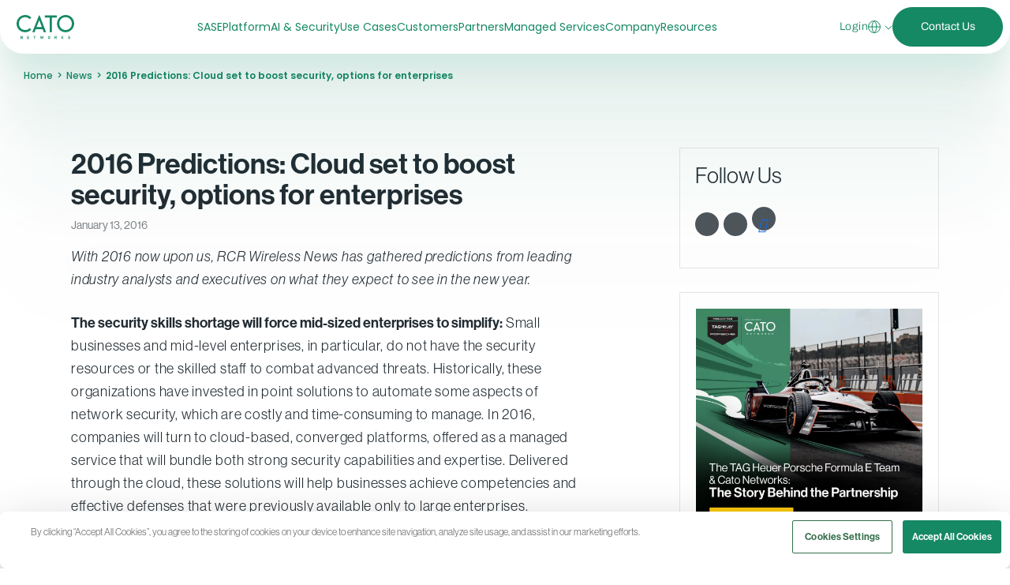

--- FILE ---
content_type: text/html; charset=UTF-8
request_url: https://www.catonetworks.com/news/2016-predictions-cloud-set-to-boost-security-options-for-enterprises/
body_size: 103458
content:
<!DOCTYPE html>
<html lang="en-US">
	<head><meta http-equiv="Content-Type" content="text/html; charset=UTF-8" /><script>if(navigator.userAgent.match(/MSIE|Internet Explorer/i)||navigator.userAgent.match(/Trident\/7\..*?rv:11/i)){var href=document.location.href;if(!href.match(/[?&]nowprocket/)){if(href.indexOf("?")==-1){if(href.indexOf("#")==-1){document.location.href=href+"?nowprocket=1"}else{document.location.href=href.replace("#","?nowprocket=1#")}}else{if(href.indexOf("#")==-1){document.location.href=href+"&nowprocket=1"}else{document.location.href=href.replace("#","&nowprocket=1#")}}}}</script><script>(()=>{class RocketLazyLoadScripts{constructor(){this.v="2.0.4",this.userEvents=["keydown","keyup","mousedown","mouseup","mousemove","mouseover","mouseout","touchmove","touchstart","touchend","touchcancel","wheel","click","dblclick","input"],this.attributeEvents=["onblur","onclick","oncontextmenu","ondblclick","onfocus","onmousedown","onmouseenter","onmouseleave","onmousemove","onmouseout","onmouseover","onmouseup","onmousewheel","onscroll","onsubmit"]}async t(){this.i(),this.o(),/iP(ad|hone)/.test(navigator.userAgent)&&this.h(),this.u(),this.l(this),this.m(),this.k(this),this.p(this),this._(),await Promise.all([this.R(),this.L()]),this.lastBreath=Date.now(),this.S(this),this.P(),this.D(),this.O(),this.M(),await this.C(this.delayedScripts.normal),await this.C(this.delayedScripts.defer),await this.C(this.delayedScripts.async),await this.T(),await this.F(),await this.j(),await this.A(),window.dispatchEvent(new Event("rocket-allScriptsLoaded")),this.everythingLoaded=!0,this.lastTouchEnd&&await new Promise(t=>setTimeout(t,500-Date.now()+this.lastTouchEnd)),this.I(),this.H(),this.U(),this.W()}i(){this.CSPIssue=sessionStorage.getItem("rocketCSPIssue"),document.addEventListener("securitypolicyviolation",t=>{this.CSPIssue||"script-src-elem"!==t.violatedDirective||"data"!==t.blockedURI||(this.CSPIssue=!0,sessionStorage.setItem("rocketCSPIssue",!0))},{isRocket:!0})}o(){window.addEventListener("pageshow",t=>{this.persisted=t.persisted,this.realWindowLoadedFired=!0},{isRocket:!0}),window.addEventListener("pagehide",()=>{this.onFirstUserAction=null},{isRocket:!0})}h(){let t;function e(e){t=e}window.addEventListener("touchstart",e,{isRocket:!0}),window.addEventListener("touchend",function i(o){o.changedTouches[0]&&t.changedTouches[0]&&Math.abs(o.changedTouches[0].pageX-t.changedTouches[0].pageX)<10&&Math.abs(o.changedTouches[0].pageY-t.changedTouches[0].pageY)<10&&o.timeStamp-t.timeStamp<200&&(window.removeEventListener("touchstart",e,{isRocket:!0}),window.removeEventListener("touchend",i,{isRocket:!0}),"INPUT"===o.target.tagName&&"text"===o.target.type||(o.target.dispatchEvent(new TouchEvent("touchend",{target:o.target,bubbles:!0})),o.target.dispatchEvent(new MouseEvent("mouseover",{target:o.target,bubbles:!0})),o.target.dispatchEvent(new PointerEvent("click",{target:o.target,bubbles:!0,cancelable:!0,detail:1,clientX:o.changedTouches[0].clientX,clientY:o.changedTouches[0].clientY})),event.preventDefault()))},{isRocket:!0})}q(t){this.userActionTriggered||("mousemove"!==t.type||this.firstMousemoveIgnored?"keyup"===t.type||"mouseover"===t.type||"mouseout"===t.type||(this.userActionTriggered=!0,this.onFirstUserAction&&this.onFirstUserAction()):this.firstMousemoveIgnored=!0),"click"===t.type&&t.preventDefault(),t.stopPropagation(),t.stopImmediatePropagation(),"touchstart"===this.lastEvent&&"touchend"===t.type&&(this.lastTouchEnd=Date.now()),"click"===t.type&&(this.lastTouchEnd=0),this.lastEvent=t.type,t.composedPath&&t.composedPath()[0].getRootNode()instanceof ShadowRoot&&(t.rocketTarget=t.composedPath()[0]),this.savedUserEvents.push(t)}u(){this.savedUserEvents=[],this.userEventHandler=this.q.bind(this),this.userEvents.forEach(t=>window.addEventListener(t,this.userEventHandler,{passive:!1,isRocket:!0})),document.addEventListener("visibilitychange",this.userEventHandler,{isRocket:!0})}U(){this.userEvents.forEach(t=>window.removeEventListener(t,this.userEventHandler,{passive:!1,isRocket:!0})),document.removeEventListener("visibilitychange",this.userEventHandler,{isRocket:!0}),this.savedUserEvents.forEach(t=>{(t.rocketTarget||t.target).dispatchEvent(new window[t.constructor.name](t.type,t))})}m(){const t="return false",e=Array.from(this.attributeEvents,t=>"data-rocket-"+t),i="["+this.attributeEvents.join("],[")+"]",o="[data-rocket-"+this.attributeEvents.join("],[data-rocket-")+"]",s=(e,i,o)=>{o&&o!==t&&(e.setAttribute("data-rocket-"+i,o),e["rocket"+i]=new Function("event",o),e.setAttribute(i,t))};new MutationObserver(t=>{for(const n of t)"attributes"===n.type&&(n.attributeName.startsWith("data-rocket-")||this.everythingLoaded?n.attributeName.startsWith("data-rocket-")&&this.everythingLoaded&&this.N(n.target,n.attributeName.substring(12)):s(n.target,n.attributeName,n.target.getAttribute(n.attributeName))),"childList"===n.type&&n.addedNodes.forEach(t=>{if(t.nodeType===Node.ELEMENT_NODE)if(this.everythingLoaded)for(const i of[t,...t.querySelectorAll(o)])for(const t of i.getAttributeNames())e.includes(t)&&this.N(i,t.substring(12));else for(const e of[t,...t.querySelectorAll(i)])for(const t of e.getAttributeNames())this.attributeEvents.includes(t)&&s(e,t,e.getAttribute(t))})}).observe(document,{subtree:!0,childList:!0,attributeFilter:[...this.attributeEvents,...e]})}I(){this.attributeEvents.forEach(t=>{document.querySelectorAll("[data-rocket-"+t+"]").forEach(e=>{this.N(e,t)})})}N(t,e){const i=t.getAttribute("data-rocket-"+e);i&&(t.setAttribute(e,i),t.removeAttribute("data-rocket-"+e))}k(t){Object.defineProperty(HTMLElement.prototype,"onclick",{get(){return this.rocketonclick||null},set(e){this.rocketonclick=e,this.setAttribute(t.everythingLoaded?"onclick":"data-rocket-onclick","this.rocketonclick(event)")}})}S(t){function e(e,i){let o=e[i];e[i]=null,Object.defineProperty(e,i,{get:()=>o,set(s){t.everythingLoaded?o=s:e["rocket"+i]=o=s}})}e(document,"onreadystatechange"),e(window,"onload"),e(window,"onpageshow");try{Object.defineProperty(document,"readyState",{get:()=>t.rocketReadyState,set(e){t.rocketReadyState=e},configurable:!0}),document.readyState="loading"}catch(t){console.log("WPRocket DJE readyState conflict, bypassing")}}l(t){this.originalAddEventListener=EventTarget.prototype.addEventListener,this.originalRemoveEventListener=EventTarget.prototype.removeEventListener,this.savedEventListeners=[],EventTarget.prototype.addEventListener=function(e,i,o){o&&o.isRocket||!t.B(e,this)&&!t.userEvents.includes(e)||t.B(e,this)&&!t.userActionTriggered||e.startsWith("rocket-")||t.everythingLoaded?t.originalAddEventListener.call(this,e,i,o):(t.savedEventListeners.push({target:this,remove:!1,type:e,func:i,options:o}),"mouseenter"!==e&&"mouseleave"!==e||t.originalAddEventListener.call(this,e,t.savedUserEvents.push,o))},EventTarget.prototype.removeEventListener=function(e,i,o){o&&o.isRocket||!t.B(e,this)&&!t.userEvents.includes(e)||t.B(e,this)&&!t.userActionTriggered||e.startsWith("rocket-")||t.everythingLoaded?t.originalRemoveEventListener.call(this,e,i,o):t.savedEventListeners.push({target:this,remove:!0,type:e,func:i,options:o})}}J(t,e){this.savedEventListeners=this.savedEventListeners.filter(i=>{let o=i.type,s=i.target||window;return e!==o||t!==s||(this.B(o,s)&&(i.type="rocket-"+o),this.$(i),!1)})}H(){EventTarget.prototype.addEventListener=this.originalAddEventListener,EventTarget.prototype.removeEventListener=this.originalRemoveEventListener,this.savedEventListeners.forEach(t=>this.$(t))}$(t){t.remove?this.originalRemoveEventListener.call(t.target,t.type,t.func,t.options):this.originalAddEventListener.call(t.target,t.type,t.func,t.options)}p(t){let e;function i(e){return t.everythingLoaded?e:e.split(" ").map(t=>"load"===t||t.startsWith("load.")?"rocket-jquery-load":t).join(" ")}function o(o){function s(e){const s=o.fn[e];o.fn[e]=o.fn.init.prototype[e]=function(){return this[0]===window&&t.userActionTriggered&&("string"==typeof arguments[0]||arguments[0]instanceof String?arguments[0]=i(arguments[0]):"object"==typeof arguments[0]&&Object.keys(arguments[0]).forEach(t=>{const e=arguments[0][t];delete arguments[0][t],arguments[0][i(t)]=e})),s.apply(this,arguments),this}}if(o&&o.fn&&!t.allJQueries.includes(o)){const e={DOMContentLoaded:[],"rocket-DOMContentLoaded":[]};for(const t in e)document.addEventListener(t,()=>{e[t].forEach(t=>t())},{isRocket:!0});o.fn.ready=o.fn.init.prototype.ready=function(i){function s(){parseInt(o.fn.jquery)>2?setTimeout(()=>i.bind(document)(o)):i.bind(document)(o)}return"function"==typeof i&&(t.realDomReadyFired?!t.userActionTriggered||t.fauxDomReadyFired?s():e["rocket-DOMContentLoaded"].push(s):e.DOMContentLoaded.push(s)),o([])},s("on"),s("one"),s("off"),t.allJQueries.push(o)}e=o}t.allJQueries=[],o(window.jQuery),Object.defineProperty(window,"jQuery",{get:()=>e,set(t){o(t)}})}P(){const t=new Map;document.write=document.writeln=function(e){const i=document.currentScript,o=document.createRange(),s=i.parentElement;let n=t.get(i);void 0===n&&(n=i.nextSibling,t.set(i,n));const c=document.createDocumentFragment();o.setStart(c,0),c.appendChild(o.createContextualFragment(e)),s.insertBefore(c,n)}}async R(){return new Promise(t=>{this.userActionTriggered?t():this.onFirstUserAction=t})}async L(){return new Promise(t=>{document.addEventListener("DOMContentLoaded",()=>{this.realDomReadyFired=!0,t()},{isRocket:!0})})}async j(){return this.realWindowLoadedFired?Promise.resolve():new Promise(t=>{window.addEventListener("load",t,{isRocket:!0})})}M(){this.pendingScripts=[];this.scriptsMutationObserver=new MutationObserver(t=>{for(const e of t)e.addedNodes.forEach(t=>{"SCRIPT"!==t.tagName||t.noModule||t.isWPRocket||this.pendingScripts.push({script:t,promise:new Promise(e=>{const i=()=>{const i=this.pendingScripts.findIndex(e=>e.script===t);i>=0&&this.pendingScripts.splice(i,1),e()};t.addEventListener("load",i,{isRocket:!0}),t.addEventListener("error",i,{isRocket:!0}),setTimeout(i,1e3)})})})}),this.scriptsMutationObserver.observe(document,{childList:!0,subtree:!0})}async F(){await this.X(),this.pendingScripts.length?(await this.pendingScripts[0].promise,await this.F()):this.scriptsMutationObserver.disconnect()}D(){this.delayedScripts={normal:[],async:[],defer:[]},document.querySelectorAll("script[type$=rocketlazyloadscript]").forEach(t=>{t.hasAttribute("data-rocket-src")?t.hasAttribute("async")&&!1!==t.async?this.delayedScripts.async.push(t):t.hasAttribute("defer")&&!1!==t.defer||"module"===t.getAttribute("data-rocket-type")?this.delayedScripts.defer.push(t):this.delayedScripts.normal.push(t):this.delayedScripts.normal.push(t)})}async _(){await this.L();let t=[];document.querySelectorAll("script[type$=rocketlazyloadscript][data-rocket-src]").forEach(e=>{let i=e.getAttribute("data-rocket-src");if(i&&!i.startsWith("data:")){i.startsWith("//")&&(i=location.protocol+i);try{const o=new URL(i).origin;o!==location.origin&&t.push({src:o,crossOrigin:e.crossOrigin||"module"===e.getAttribute("data-rocket-type")})}catch(t){}}}),t=[...new Map(t.map(t=>[JSON.stringify(t),t])).values()],this.Y(t,"preconnect")}async G(t){if(await this.K(),!0!==t.noModule||!("noModule"in HTMLScriptElement.prototype))return new Promise(e=>{let i;function o(){(i||t).setAttribute("data-rocket-status","executed"),e()}try{if(navigator.userAgent.includes("Firefox/")||""===navigator.vendor||this.CSPIssue)i=document.createElement("script"),[...t.attributes].forEach(t=>{let e=t.nodeName;"type"!==e&&("data-rocket-type"===e&&(e="type"),"data-rocket-src"===e&&(e="src"),i.setAttribute(e,t.nodeValue))}),t.text&&(i.text=t.text),t.nonce&&(i.nonce=t.nonce),i.hasAttribute("src")?(i.addEventListener("load",o,{isRocket:!0}),i.addEventListener("error",()=>{i.setAttribute("data-rocket-status","failed-network"),e()},{isRocket:!0}),setTimeout(()=>{i.isConnected||e()},1)):(i.text=t.text,o()),i.isWPRocket=!0,t.parentNode.replaceChild(i,t);else{const i=t.getAttribute("data-rocket-type"),s=t.getAttribute("data-rocket-src");i?(t.type=i,t.removeAttribute("data-rocket-type")):t.removeAttribute("type"),t.addEventListener("load",o,{isRocket:!0}),t.addEventListener("error",i=>{this.CSPIssue&&i.target.src.startsWith("data:")?(console.log("WPRocket: CSP fallback activated"),t.removeAttribute("src"),this.G(t).then(e)):(t.setAttribute("data-rocket-status","failed-network"),e())},{isRocket:!0}),s?(t.fetchPriority="high",t.removeAttribute("data-rocket-src"),t.src=s):t.src="data:text/javascript;base64,"+window.btoa(unescape(encodeURIComponent(t.text)))}}catch(i){t.setAttribute("data-rocket-status","failed-transform"),e()}});t.setAttribute("data-rocket-status","skipped")}async C(t){const e=t.shift();return e?(e.isConnected&&await this.G(e),this.C(t)):Promise.resolve()}O(){this.Y([...this.delayedScripts.normal,...this.delayedScripts.defer,...this.delayedScripts.async],"preload")}Y(t,e){this.trash=this.trash||[];let i=!0;var o=document.createDocumentFragment();t.forEach(t=>{const s=t.getAttribute&&t.getAttribute("data-rocket-src")||t.src;if(s&&!s.startsWith("data:")){const n=document.createElement("link");n.href=s,n.rel=e,"preconnect"!==e&&(n.as="script",n.fetchPriority=i?"high":"low"),t.getAttribute&&"module"===t.getAttribute("data-rocket-type")&&(n.crossOrigin=!0),t.crossOrigin&&(n.crossOrigin=t.crossOrigin),t.integrity&&(n.integrity=t.integrity),t.nonce&&(n.nonce=t.nonce),o.appendChild(n),this.trash.push(n),i=!1}}),document.head.appendChild(o)}W(){this.trash.forEach(t=>t.remove())}async T(){try{document.readyState="interactive"}catch(t){}this.fauxDomReadyFired=!0;try{await this.K(),this.J(document,"readystatechange"),document.dispatchEvent(new Event("rocket-readystatechange")),await this.K(),document.rocketonreadystatechange&&document.rocketonreadystatechange(),await this.K(),this.J(document,"DOMContentLoaded"),document.dispatchEvent(new Event("rocket-DOMContentLoaded")),await this.K(),this.J(window,"DOMContentLoaded"),window.dispatchEvent(new Event("rocket-DOMContentLoaded"))}catch(t){console.error(t)}}async A(){try{document.readyState="complete"}catch(t){}try{await this.K(),this.J(document,"readystatechange"),document.dispatchEvent(new Event("rocket-readystatechange")),await this.K(),document.rocketonreadystatechange&&document.rocketonreadystatechange(),await this.K(),this.J(window,"load"),window.dispatchEvent(new Event("rocket-load")),await this.K(),window.rocketonload&&window.rocketonload(),await this.K(),this.allJQueries.forEach(t=>t(window).trigger("rocket-jquery-load")),await this.K(),this.J(window,"pageshow");const t=new Event("rocket-pageshow");t.persisted=this.persisted,window.dispatchEvent(t),await this.K(),window.rocketonpageshow&&window.rocketonpageshow({persisted:this.persisted})}catch(t){console.error(t)}}async K(){Date.now()-this.lastBreath>45&&(await this.X(),this.lastBreath=Date.now())}async X(){return document.hidden?new Promise(t=>setTimeout(t)):new Promise(t=>requestAnimationFrame(t))}B(t,e){return e===document&&"readystatechange"===t||(e===document&&"DOMContentLoaded"===t||(e===window&&"DOMContentLoaded"===t||(e===window&&"load"===t||e===window&&"pageshow"===t)))}static run(){(new RocketLazyLoadScripts).t()}}RocketLazyLoadScripts.run()})();</script>
		
		<meta name="viewport" content="width=device-width, initial-scale=1.0" />

		<link rel="profile" href="http://gmpg.org/xfn/11" />
		<link rel="pingback" href="https://www.catonetworks.com/xmlrpc.php" />

		<script type="rocketlazyloadscript" data-rocket-type="text/javascript" data-cookieconsent="ignore">
	window.dataLayer = window.dataLayer || [];

	function gtag() {
		dataLayer.push(arguments);
	}

	gtag("consent", "default", {
		ad_personalization: "denied",
		ad_storage: "denied",
		ad_user_data: "denied",
		analytics_storage: "denied",
		functionality_storage: "denied",
		personalization_storage: "denied",
		security_storage: "granted",
		wait_for_update: 500,
	});
	gtag("set", "ads_data_redaction", true);
	</script>
<script type="rocketlazyloadscript" data-rocket-type="text/javascript" data-cookieconsent="ignore">
		(function (w, d, s, l, i) {
		w[l] = w[l] || [];
		w[l].push({'gtm.start': new Date().getTime(), event: 'gtm.js'});
		var f = d.getElementsByTagName(s)[0], j = d.createElement(s), dl = l !== 'dataLayer' ? '&l=' + l : '';
		j.async = true;
		j.src = 'https://www.googletagmanager.com/gtm.js?id=' + i + dl;
		f.parentNode.insertBefore(j, f);
	})(
		window,
		document,
		'script',
		'dataLayer',
		'GTM-P3KLBF'
	);
</script>
<script type="text/javascript"
		id="Cookiebot"
		src="https://consent.cookiebot.com/uc.js"
		data-implementation="wp"
		data-cbid="c0ae9b80-f181-4dbc-b494-95428ebf50dd"
		data-georegions="{'region':'AT, BE, BG, HR, CY, CZ, DK, EE, FI, FR, DE, GR, HU, IS, IE, IT, LV, LI, LT, LU, MT, NL, NO, PL, PT, RO, SK, SI, ES, SE, GB, SM','cbid':'60a4f0c4-1f7a-4363-b91d-8b90e3bfa1b7'}"					data-blockingmode="auto"
	></script>
<meta name='robots' content='index, follow, max-image-preview:large, max-snippet:-1, max-video-preview:-1' />
	<style></style>
	<script type="rocketlazyloadscript" class="airfleet-script-registry" id="airfleet-cache-control-frontend-scripts">window._airfleetCacheControl = {"ajaxUrl":"https:\/\/www.catonetworks.com\/wp-admin\/admin-ajax.php","ajaxNonce":"fd549828cc","FrontendRefresh":"true"};</script>
<script type="rocketlazyloadscript" class="airfleet-script-registry" id="airfleet-engage-frontend-scripts">window._airfleetEngage = {"ajaxUrl":"https:\/\/www.catonetworks.com\/wp-admin\/admin-ajax.php","ajaxNonce":"ce487df4d4","posthog":{"token":"phc_F928pPv0SDrlKHiIScVUa8zN44RiQhkiadhn3VEIERK","apiHost":"https:\/\/engage.airfleet.co","uiHost":"https:\/\/eu.posthog.com"},"user":{"username":false,"email":false,"display_name":false,"role":false,"roles":[],"id":""},"groups":[{"type":"site","key":"Cato Networks","properties":{"tagline":""}},{"type":"domain","key":"www.catonetworks.com","properties":{"environment":"production","wordpress_version":"6.8.3","php_version":"8.2.29","theme_name":"AirFleet Theme","theme_version":"","theme_type":"starter","plugins":[{"name":"ManageWP - Worker","slug":"worker\/init.php","folder":"worker","filename":"init.php","version":"4.9.28"},{"name":"WPML Multilingual CMS","slug":"sitepress-multilingual-cms\/sitepress.php","folder":"sitepress-multilingual-cms","filename":"sitepress.php","version":"4.8.6"},{"name":"WPML SEO","slug":"wp-seo-multilingual\/plugin.php","folder":"wp-seo-multilingual","filename":"plugin.php","version":"2.2.4"},{"name":"Advanced Custom Fields Multilingual","slug":"acfml\/wpml-acf.php","folder":"acfml","filename":"wpml-acf.php","version":"2.1.5"},{"name":"Advanced Custom Fields: Nav Menu Field","slug":"advanced-custom-fields-nav-menu-field\/fz-acf-nav-menu.php","folder":"advanced-custom-fields-nav-menu-field","filename":"fz-acf-nav-menu.php","version":"2.0.0"},{"name":"Advanced Custom Fields PRO","slug":"advanced-custom-fields-pro\/acf.php","folder":"advanced-custom-fields-pro","filename":"acf.php","version":"6.7.0.2"},{"name":"Airfleet Cache Control","slug":"airfleet-cache-control\/airfleet-cache-control.php","folder":"airfleet-cache-control","filename":"airfleet-cache-control.php","version":"4.0.0"},{"name":"Airfleet Engage","slug":"airfleet-engage\/airfleet-engage.php","folder":"airfleet-engage","filename":"airfleet-engage.php","version":"1.0.0"},{"name":"Airfleet Framework","slug":"airfleet-framework\/airfleet-framework.php","folder":"airfleet-framework","filename":"airfleet-framework.php","version":"1.1.0"},{"name":"Airfleet Login","slug":"airfleet-login\/airfleet-login.php","folder":"airfleet-login","filename":"airfleet-login.php","version":"0.2.4"},{"name":"Airfleet Monitoring","slug":"airfleet-monitoring\/airfleet-monitoring.php","folder":"airfleet-monitoring","filename":"airfleet-monitoring.php","version":"1.0.1"},{"name":"Airfleet Nurture AI","slug":"airfleet-nurture-ai\/airfleet-nurture-ai.php","folder":"airfleet-nurture-ai","filename":"airfleet-nurture-ai.php","version":"2.1.0"},{"name":"Airfleet Plugin Manager","slug":"airfleet-plugin-manager\/airfleet-plugin-manager.php","folder":"airfleet-plugin-manager","filename":"airfleet-plugin-manager.php","version":"1.9.0"},{"name":"Airfleet Security","slug":"airfleet-security\/airfleet-security.php","folder":"airfleet-security","filename":"airfleet-security.php","version":"3.4.1"},{"name":"Co-Authors Plus","slug":"co-authors-plus\/co-authors-plus.php","folder":"co-authors-plus","filename":"co-authors-plus.php","version":"3.7.0"},{"name":"Cookiebot by Usercentrics - Automatic Cookie Banner for GDPR\/CCPA & Google Consent Mode","slug":"cookiebot\/cookiebot.php","folder":"cookiebot","filename":"cookiebot.php","version":"4.6.2"},{"name":"Disable Comments","slug":"disable-comments\/disable-comments.php","folder":"disable-comments","filename":"disable-comments.php","version":"2.6.1"},{"name":"Disable REST API","slug":"disable-json-api\/disable-json-api.php","folder":"disable-json-api","filename":"disable-json-api.php","version":"1.8"},{"name":"Yoast Duplicate Post","slug":"duplicate-post\/duplicate-post.php","folder":"duplicate-post","filename":"duplicate-post.php","version":"4.5"},{"name":"Easy Table of Contents","slug":"easy-table-of-contents\/easy-table-of-contents.php","folder":"easy-table-of-contents","filename":"easy-table-of-contents.php","version":"2.0.79.2"},{"name":"Edit Author Slug","slug":"edit-author-slug\/edit-author-slug.php","folder":"edit-author-slug","filename":"edit-author-slug.php","version":"1.9.2"},{"name":"Enable Media Replace","slug":"enable-media-replace\/enable-media-replace.php","folder":"enable-media-replace","filename":"enable-media-replace.php","version":"4.1.7"},{"name":"Find My Blocks","slug":"find-my-blocks\/find-my-blocks.php","folder":"find-my-blocks","filename":"find-my-blocks.php","version":"4.0.3"},{"name":"Imagify Tools","slug":"imagify-tools\/imagify-tools.php","folder":"imagify-tools","filename":"imagify-tools.php","version":"1.1.2"},{"name":"Imagify","slug":"imagify\/imagify.php","folder":"imagify","filename":"imagify.php","version":"2.2.6"},{"name":"Index WP MySQL For Speed","slug":"index-wp-mysql-for-speed\/index-wp-mysql-for-speed.php","folder":"index-wp-mysql-for-speed","filename":"index-wp-mysql-for-speed.php","version":"1.5.6"},{"name":"WPCode Lite","slug":"insert-headers-and-footers\/ihaf.php","folder":"insert-headers-and-footers","filename":"ihaf.php","version":"2.3.2.1"},{"name":"Phrase TMS Integration for WordPress","slug":"memsource-connector\/memsource.php","folder":"memsource-connector","filename":"memsource.php","version":"4.7.5"},{"name":"PixelYourSite PRO","slug":"pixelyoursite-pro\/pixelyoursite-pro.php","folder":"pixelyoursite-pro","filename":"pixelyoursite-pro.php","version":"12.3.4.1"},{"name":"Post Type Switcher","slug":"post-type-switcher\/post-type-switcher.php","folder":"post-type-switcher","filename":"post-type-switcher.php","version":"4.0.1"},{"name":"Post Types Order","slug":"post-types-order\/post-types-order.php","folder":"post-types-order","filename":"post-types-order.php","version":"2.4.1"},{"name":"Redirection","slug":"redirection\/redirection.php","folder":"redirection","filename":"redirection.php","version":"5.5.2"},{"name":"Reusable Blocks Extended","slug":"reusable-blocks-extended\/reusable-blocks-extended.php","folder":"reusable-blocks-extended","filename":"reusable-blocks-extended.php","version":"0.9.1"},{"name":"Safe SVG","slug":"safe-svg\/safe-svg.php","folder":"safe-svg","filename":"safe-svg.php","version":"2.4.0"},{"name":"Remove WPML Menu Sync","slug":"so-remove-wpml-menu-sync\/so-remove-wpml-menu-sync.php","folder":"so-remove-wpml-menu-sync","filename":"so-remove-wpml-menu-sync.php","version":"1.3.1"},{"name":"Trinity Audio","slug":"trinity-audio\/trinity.php","folder":"trinity-audio","filename":"trinity.php","version":"5.24.1"},{"name":"Wordfence Security","slug":"wordfence\/wordfence.php","folder":"wordfence","filename":"wordfence.php","version":"8.1.4"},{"name":"WordPress Importer","slug":"wordpress-importer\/wordpress-importer.php","folder":"wordpress-importer","filename":"wordpress-importer.php","version":"0.9.5"},{"name":"Yoast SEO Premium","slug":"wordpress-seo-premium\/wp-seo-premium.php","folder":"wordpress-seo-premium","filename":"wp-seo-premium.php","version":"26.6"},{"name":"Yoast SEO","slug":"wordpress-seo\/wp-seo.php","folder":"wordpress-seo","filename":"wp-seo.php","version":"26.6"},{"name":"WP Crontrol","slug":"wp-crontrol\/wp-crontrol.php","folder":"wp-crontrol","filename":"wp-crontrol.php","version":"1.20.0"},{"name":"WP Migrate Lite","slug":"wp-migrate-db\/wp-migrate-db.php","folder":"wp-migrate-db","filename":"wp-migrate-db.php","version":"2.7.7"},{"name":"WP Rocket | Exclude elements from Automatic Lazy Rendering","slug":"wp-rocket-automatic-lazy-rendering-exclude\/wp-rocket-automatic-lazy-rendering-exclude.php","folder":"wp-rocket-automatic-lazy-rendering-exclude","filename":"wp-rocket-automatic-lazy-rendering-exclude.php","version":""},{"name":"WP Rocket","slug":"wp-rocket\/wp-rocket.php","folder":"wp-rocket","filename":"wp-rocket.php","version":"3.20.2"},{"name":"WP Activity Log (Premium)","slug":"wp-security-audit-log-premium\/wp-security-audit-log.php","folder":"wp-security-audit-log-premium","filename":"wp-security-audit-log.php","version":"5.5.4"},{"name":"WP Hardening","slug":"wp-security-hardening\/wp-hardening.php","folder":"wp-security-hardening","filename":"wp-hardening.php","version":"1.2.8"},{"name":"WP Sync DB","slug":"wp-sync-db\/wp-sync-db.php","folder":"wp-sync-db","filename":"wp-sync-db.php","version":"1.5"},{"name":"WPML String Translation","slug":"wpml-string-translation\/plugin.php","folder":"wpml-string-translation","filename":"plugin.php","version":"3.4.1"},{"name":"WPS Hide Login","slug":"wps-hide-login\/wps-hide-login.php","folder":"wps-hide-login","filename":"wps-hide-login.php","version":"1.9.17.2"},{"name":"Software libraries for WP Activity Log","slug":"wsal-external-libraries\/wsal-external-libraries.php","folder":"wsal-external-libraries","filename":"wsal-external-libraries.php","version":"2.0.0"}]}}],"globals":{"_path":"\/news\/2016-predictions-cloud-set-to-boost-security-options-for-enterprises\/","_title":"2016 Predictions: Cloud set to boost security, options for enterprises","_context":"frontend","_environment":"production","_theme_name":"AirFleet Theme","_theme_version":"","_theme_type":"starter"}};</script>

	<!-- This site is optimized with the Yoast SEO Premium plugin v26.6 (Yoast SEO v26.6) - https://yoast.com/wordpress/plugins/seo/ -->
	<title>2016 Predictions: Cloud set to boost security, options for enterprises</title>
<link data-rocket-prefetch href="https://www.googletagmanager.com" rel="dns-prefetch">
<link data-rocket-prefetch href="https://consent.cookiebot.com" rel="dns-prefetch">
<link data-rocket-prefetch href="https://client-registry.mutinycdn.com" rel="dns-prefetch">
<link data-rocket-prefetch href="https://prod-assets.sequelvideo.com" rel="dns-prefetch">
<link data-rocket-prefetch href="https://munchkin.marketo.net" rel="dns-prefetch">
<link crossorigin data-rocket-preload as="font" href="https://www.catonetworks.com/wp-content/themes/airfleet/dist/fonts/Neue-Haas-Grotesk-Display-Normal-400.67f04dca55.woff2" rel="preload">
<link crossorigin data-rocket-preload as="font" href="https://www.catonetworks.com/wp-content/themes/airfleet/dist/fonts/Poppins-Medium.8d656aaa38.woff2" rel="preload">
<link crossorigin data-rocket-preload as="font" href="https://www.catonetworks.com/wp-content/themes/airfleet/dist/fonts/Archivo-Light.3bf1d0362a.woff2" rel="preload">
<style id="wpr-usedcss">:root{--fa-font-solid:normal 900 1em/1 "Font Awesome 6 Solid";--fa-font-regular:normal 400 1em/1 "Font Awesome 6 Regular";--fa-font-light:normal 300 1em/1 "Font Awesome 6 Light";--fa-font-thin:normal 100 1em/1 "Font Awesome 6 Thin";--fa-font-duotone:normal 900 1em/1 "Font Awesome 6 Duotone";--fa-font-brands:normal 400 1em/1 "Font Awesome 6 Brands"}svg:not(:host).svg-inline--fa,svg:not(:root).svg-inline--fa{overflow:visible;box-sizing:content-box}.svg-inline--fa{display:var(--fa-display,inline-block);height:1em;overflow:visible;vertical-align:-.125em}.svg-inline--fa.fa-fw{width:var(--fa-fw-width,1.25em)}.fa-layers-text{display:inline-block;position:absolute;text-align:center}.fa-layers-text{left:50%;top:50%;-webkit-transform:translate(-50%,-50%);transform:translate(-50%,-50%);-webkit-transform-origin:center center;transform-origin:center center}.fa-fw{text-align:center;width:1.25em}.fa-beat{-webkit-animation-name:fa-beat;animation-name:fa-beat;-webkit-animation-delay:var(--fa-animation-delay, 0);animation-delay:var(--fa-animation-delay, 0);-webkit-animation-direction:var(--fa-animation-direction,normal);animation-direction:var(--fa-animation-direction,normal);-webkit-animation-duration:var(--fa-animation-duration, 1s);animation-duration:var(--fa-animation-duration, 1s);-webkit-animation-iteration-count:var(--fa-animation-iteration-count,infinite);animation-iteration-count:var(--fa-animation-iteration-count,infinite);-webkit-animation-timing-function:var(--fa-animation-timing,ease-in-out);animation-timing-function:var(--fa-animation-timing,ease-in-out)}.fa-bounce{-webkit-animation-name:fa-bounce;animation-name:fa-bounce;-webkit-animation-delay:var(--fa-animation-delay, 0);animation-delay:var(--fa-animation-delay, 0);-webkit-animation-direction:var(--fa-animation-direction,normal);animation-direction:var(--fa-animation-direction,normal);-webkit-animation-duration:var(--fa-animation-duration, 1s);animation-duration:var(--fa-animation-duration, 1s);-webkit-animation-iteration-count:var(--fa-animation-iteration-count,infinite);animation-iteration-count:var(--fa-animation-iteration-count,infinite);-webkit-animation-timing-function:var(--fa-animation-timing,cubic-bezier(0.28,0.84,0.42,1));animation-timing-function:var(--fa-animation-timing,cubic-bezier(0.28,0.84,0.42,1))}.fa-fade{-webkit-animation-name:fa-fade;animation-name:fa-fade;-webkit-animation-delay:var(--fa-animation-delay, 0);animation-delay:var(--fa-animation-delay, 0);-webkit-animation-direction:var(--fa-animation-direction,normal);animation-direction:var(--fa-animation-direction,normal);-webkit-animation-duration:var(--fa-animation-duration, 1s);animation-duration:var(--fa-animation-duration, 1s);-webkit-animation-iteration-count:var(--fa-animation-iteration-count,infinite);animation-iteration-count:var(--fa-animation-iteration-count,infinite);-webkit-animation-timing-function:var(--fa-animation-timing,cubic-bezier(0.4,0,0.6,1));animation-timing-function:var(--fa-animation-timing,cubic-bezier(0.4,0,0.6,1))}.fa-beat-fade{-webkit-animation-name:fa-beat-fade;animation-name:fa-beat-fade;-webkit-animation-delay:var(--fa-animation-delay, 0);animation-delay:var(--fa-animation-delay, 0);-webkit-animation-direction:var(--fa-animation-direction,normal);animation-direction:var(--fa-animation-direction,normal);-webkit-animation-duration:var(--fa-animation-duration, 1s);animation-duration:var(--fa-animation-duration, 1s);-webkit-animation-iteration-count:var(--fa-animation-iteration-count,infinite);animation-iteration-count:var(--fa-animation-iteration-count,infinite);-webkit-animation-timing-function:var(--fa-animation-timing,cubic-bezier(0.4,0,0.6,1));animation-timing-function:var(--fa-animation-timing,cubic-bezier(0.4,0,0.6,1))}.fa-flip{-webkit-animation-name:fa-flip;animation-name:fa-flip;-webkit-animation-delay:var(--fa-animation-delay, 0);animation-delay:var(--fa-animation-delay, 0);-webkit-animation-direction:var(--fa-animation-direction,normal);animation-direction:var(--fa-animation-direction,normal);-webkit-animation-duration:var(--fa-animation-duration, 1s);animation-duration:var(--fa-animation-duration, 1s);-webkit-animation-iteration-count:var(--fa-animation-iteration-count,infinite);animation-iteration-count:var(--fa-animation-iteration-count,infinite);-webkit-animation-timing-function:var(--fa-animation-timing,ease-in-out);animation-timing-function:var(--fa-animation-timing,ease-in-out)}.fa-shake{-webkit-animation-name:fa-shake;animation-name:fa-shake;-webkit-animation-delay:var(--fa-animation-delay, 0);animation-delay:var(--fa-animation-delay, 0);-webkit-animation-direction:var(--fa-animation-direction,normal);animation-direction:var(--fa-animation-direction,normal);-webkit-animation-duration:var(--fa-animation-duration, 1s);animation-duration:var(--fa-animation-duration, 1s);-webkit-animation-iteration-count:var(--fa-animation-iteration-count,infinite);animation-iteration-count:var(--fa-animation-iteration-count,infinite);-webkit-animation-timing-function:var(--fa-animation-timing,linear);animation-timing-function:var(--fa-animation-timing,linear)}.fa-spin{-webkit-animation-name:fa-spin;animation-name:fa-spin;-webkit-animation-delay:var(--fa-animation-delay, 0);animation-delay:var(--fa-animation-delay, 0);-webkit-animation-direction:var(--fa-animation-direction,normal);animation-direction:var(--fa-animation-direction,normal);-webkit-animation-duration:var(--fa-animation-duration, 2s);animation-duration:var(--fa-animation-duration, 2s);-webkit-animation-iteration-count:var(--fa-animation-iteration-count,infinite);animation-iteration-count:var(--fa-animation-iteration-count,infinite);-webkit-animation-timing-function:var(--fa-animation-timing,linear);animation-timing-function:var(--fa-animation-timing,linear)}@media (prefers-reduced-motion:reduce){.fa-beat,.fa-beat-fade,.fa-bounce,.fa-fade,.fa-flip,.fa-shake,.fa-spin{-webkit-animation-delay:-1ms;animation-delay:-1ms;-webkit-animation-duration:1ms;animation-duration:1ms;-webkit-animation-iteration-count:1;animation-iteration-count:1;transition-delay:0s;transition-duration:0s}}@-webkit-keyframes fa-beat{0%,90%{-webkit-transform:scale(1);transform:scale(1)}45%{-webkit-transform:scale(var(--fa-beat-scale,1.25));transform:scale(var(--fa-beat-scale,1.25))}}@keyframes fa-beat{0%,90%{-webkit-transform:scale(1);transform:scale(1)}45%{-webkit-transform:scale(var(--fa-beat-scale,1.25));transform:scale(var(--fa-beat-scale,1.25))}}@-webkit-keyframes fa-bounce{0%{-webkit-transform:scale(1,1) translateY(0);transform:scale(1,1) translateY(0)}10%{-webkit-transform:scale(var(--fa-bounce-start-scale-x,1.1),var(--fa-bounce-start-scale-y,.9)) translateY(0);transform:scale(var(--fa-bounce-start-scale-x,1.1),var(--fa-bounce-start-scale-y,.9)) translateY(0)}30%{-webkit-transform:scale(var(--fa-bounce-jump-scale-x,.9),var(--fa-bounce-jump-scale-y,1.1)) translateY(var(--fa-bounce-height,-.5em));transform:scale(var(--fa-bounce-jump-scale-x,.9),var(--fa-bounce-jump-scale-y,1.1)) translateY(var(--fa-bounce-height,-.5em))}50%{-webkit-transform:scale(var(--fa-bounce-land-scale-x,1.05),var(--fa-bounce-land-scale-y,.95)) translateY(0);transform:scale(var(--fa-bounce-land-scale-x,1.05),var(--fa-bounce-land-scale-y,.95)) translateY(0)}57%{-webkit-transform:scale(1,1) translateY(var(--fa-bounce-rebound,-.125em));transform:scale(1,1) translateY(var(--fa-bounce-rebound,-.125em))}64%{-webkit-transform:scale(1,1) translateY(0);transform:scale(1,1) translateY(0)}100%{-webkit-transform:scale(1,1) translateY(0);transform:scale(1,1) translateY(0)}}@keyframes fa-bounce{0%{-webkit-transform:scale(1,1) translateY(0);transform:scale(1,1) translateY(0)}10%{-webkit-transform:scale(var(--fa-bounce-start-scale-x,1.1),var(--fa-bounce-start-scale-y,.9)) translateY(0);transform:scale(var(--fa-bounce-start-scale-x,1.1),var(--fa-bounce-start-scale-y,.9)) translateY(0)}30%{-webkit-transform:scale(var(--fa-bounce-jump-scale-x,.9),var(--fa-bounce-jump-scale-y,1.1)) translateY(var(--fa-bounce-height,-.5em));transform:scale(var(--fa-bounce-jump-scale-x,.9),var(--fa-bounce-jump-scale-y,1.1)) translateY(var(--fa-bounce-height,-.5em))}50%{-webkit-transform:scale(var(--fa-bounce-land-scale-x,1.05),var(--fa-bounce-land-scale-y,.95)) translateY(0);transform:scale(var(--fa-bounce-land-scale-x,1.05),var(--fa-bounce-land-scale-y,.95)) translateY(0)}57%{-webkit-transform:scale(1,1) translateY(var(--fa-bounce-rebound,-.125em));transform:scale(1,1) translateY(var(--fa-bounce-rebound,-.125em))}64%{-webkit-transform:scale(1,1) translateY(0);transform:scale(1,1) translateY(0)}100%{-webkit-transform:scale(1,1) translateY(0);transform:scale(1,1) translateY(0)}}@-webkit-keyframes fa-fade{50%{opacity:var(--fa-fade-opacity, .4)}}@keyframes fa-fade{50%{opacity:var(--fa-fade-opacity, .4)}}@-webkit-keyframes fa-beat-fade{0%,100%{opacity:var(--fa-beat-fade-opacity, .4);-webkit-transform:scale(1);transform:scale(1)}50%{opacity:1;-webkit-transform:scale(var(--fa-beat-fade-scale,1.125));transform:scale(var(--fa-beat-fade-scale,1.125))}}@keyframes fa-beat-fade{0%,100%{opacity:var(--fa-beat-fade-opacity, .4);-webkit-transform:scale(1);transform:scale(1)}50%{opacity:1;-webkit-transform:scale(var(--fa-beat-fade-scale,1.125));transform:scale(var(--fa-beat-fade-scale,1.125))}}@-webkit-keyframes fa-flip{50%{-webkit-transform:rotate3d(var(--fa-flip-x,0),var(--fa-flip-y,1),var(--fa-flip-z,0),var(--fa-flip-angle,-180deg));transform:rotate3d(var(--fa-flip-x,0),var(--fa-flip-y,1),var(--fa-flip-z,0),var(--fa-flip-angle,-180deg))}}@keyframes fa-flip{50%{-webkit-transform:rotate3d(var(--fa-flip-x,0),var(--fa-flip-y,1),var(--fa-flip-z,0),var(--fa-flip-angle,-180deg));transform:rotate3d(var(--fa-flip-x,0),var(--fa-flip-y,1),var(--fa-flip-z,0),var(--fa-flip-angle,-180deg))}}@-webkit-keyframes fa-shake{0%{-webkit-transform:rotate(-15deg);transform:rotate(-15deg)}4%{-webkit-transform:rotate(15deg);transform:rotate(15deg)}24%,8%{-webkit-transform:rotate(-18deg);transform:rotate(-18deg)}12%,28%{-webkit-transform:rotate(18deg);transform:rotate(18deg)}16%{-webkit-transform:rotate(-22deg);transform:rotate(-22deg)}20%{-webkit-transform:rotate(22deg);transform:rotate(22deg)}32%{-webkit-transform:rotate(-12deg);transform:rotate(-12deg)}36%{-webkit-transform:rotate(12deg);transform:rotate(12deg)}100%,40%{-webkit-transform:rotate(0);transform:rotate(0)}}@keyframes fa-shake{0%{-webkit-transform:rotate(-15deg);transform:rotate(-15deg)}4%{-webkit-transform:rotate(15deg);transform:rotate(15deg)}24%,8%{-webkit-transform:rotate(-18deg);transform:rotate(-18deg)}12%,28%{-webkit-transform:rotate(18deg);transform:rotate(18deg)}16%{-webkit-transform:rotate(-22deg);transform:rotate(-22deg)}20%{-webkit-transform:rotate(22deg);transform:rotate(22deg)}32%{-webkit-transform:rotate(-12deg);transform:rotate(-12deg)}36%{-webkit-transform:rotate(12deg);transform:rotate(12deg)}100%,40%{-webkit-transform:rotate(0);transform:rotate(0)}}@-webkit-keyframes fa-spin{0%{-webkit-transform:rotate(0);transform:rotate(0)}100%{-webkit-transform:rotate(360deg);transform:rotate(360deg)}}@keyframes fa-spin{0%{-webkit-transform:rotate(0);transform:rotate(0)}100%{-webkit-transform:rotate(360deg);transform:rotate(360deg)}}.sr-only{position:absolute;width:1px;height:1px;padding:0;margin:-1px;overflow:hidden;clip:rect(0,0,0,0);white-space:nowrap;border-width:0}.svg-inline--fa .fa-primary{fill:var(--fa-primary-color,currentColor);opacity:var(--fa-primary-opacity, 1)}.svg-inline--fa .fa-secondary{fill:var(--fa-secondary-color,currentColor);opacity:var(--fa-secondary-opacity, .4)}.svg-inline--fa mask .fa-primary,.svg-inline--fa mask .fa-secondary{fill:black}img:is([sizes=auto i],[sizes^="auto," i]){contain-intrinsic-size:3000px 1500px}img.emoji{display:inline!important;border:none!important;box-shadow:none!important;height:1em!important;width:1em!important;margin:0 .07em!important;vertical-align:-.1em!important;background:0 0!important;padding:0!important}:root :where(.wp-block-image figcaption){color:#555;font-size:13px;text-align:center}:where(.wp-block-group.has-background){padding:1.25em 2.375em}:root :where(.wp-block-template-part.has-background){margin-bottom:0;margin-top:0;padding:1.25em 2.375em}:root{--wp--preset--aspect-ratio--square:1;--wp--preset--aspect-ratio--4-3:4/3;--wp--preset--aspect-ratio--3-4:3/4;--wp--preset--aspect-ratio--3-2:3/2;--wp--preset--aspect-ratio--2-3:2/3;--wp--preset--aspect-ratio--16-9:16/9;--wp--preset--aspect-ratio--9-16:9/16;--wp--preset--color--black:#000000;--wp--preset--color--cyan-bluish-gray:#abb8c3;--wp--preset--color--white:#ffffff;--wp--preset--color--pale-pink:#f78da7;--wp--preset--color--vivid-red:#cf2e2e;--wp--preset--color--luminous-vivid-orange:#ff6900;--wp--preset--color--luminous-vivid-amber:#fcb900;--wp--preset--color--light-green-cyan:#7bdcb5;--wp--preset--color--vivid-green-cyan:#00d084;--wp--preset--color--pale-cyan-blue:#8ed1fc;--wp--preset--color--vivid-cyan-blue:#0693e3;--wp--preset--color--vivid-purple:#9b51e0;--wp--preset--color--material-red:#000000;--wp--preset--color--material-pink:#000000;--wp--preset--color--material-purple:#000000;--wp--preset--color--material-deep-purple:#000000;--wp--preset--color--material-indigo:#000000;--wp--preset--color--material-blue:#000000;--wp--preset--color--material-light-blue:#000000;--wp--preset--color--material-cyan:#000000;--wp--preset--color--material-teal:#000000;--wp--preset--color--material-green:#000000;--wp--preset--color--material-light-green:#000000;--wp--preset--color--material-lime:#000000;--wp--preset--color--material-yellow:#000000;--wp--preset--color--material-amber:#000000;--wp--preset--color--material-orange:#000000;--wp--preset--color--material-deep-orange:#000000;--wp--preset--color--material-brown:#000000;--wp--preset--color--material-grey:#000000;--wp--preset--color--material-blue-grey:#000000;--wp--preset--gradient--vivid-cyan-blue-to-vivid-purple:linear-gradient(135deg,rgba(6, 147, 227, 1) 0%,rgb(155, 81, 224) 100%);--wp--preset--gradient--light-green-cyan-to-vivid-green-cyan:linear-gradient(135deg,rgb(122, 220, 180) 0%,rgb(0, 208, 130) 100%);--wp--preset--gradient--luminous-vivid-amber-to-luminous-vivid-orange:linear-gradient(135deg,rgba(252, 185, 0, 1) 0%,rgba(255, 105, 0, 1) 100%);--wp--preset--gradient--luminous-vivid-orange-to-vivid-red:linear-gradient(135deg,rgba(255, 105, 0, 1) 0%,rgb(207, 46, 46) 100%);--wp--preset--gradient--very-light-gray-to-cyan-bluish-gray:linear-gradient(135deg,rgb(238, 238, 238) 0%,rgb(169, 184, 195) 100%);--wp--preset--gradient--cool-to-warm-spectrum:linear-gradient(135deg,rgb(74, 234, 220) 0%,rgb(151, 120, 209) 20%,rgb(207, 42, 186) 40%,rgb(238, 44, 130) 60%,rgb(251, 105, 98) 80%,rgb(254, 248, 76) 100%);--wp--preset--gradient--blush-light-purple:linear-gradient(135deg,rgb(255, 206, 236) 0%,rgb(152, 150, 240) 100%);--wp--preset--gradient--blush-bordeaux:linear-gradient(135deg,rgb(254, 205, 165) 0%,rgb(254, 45, 45) 50%,rgb(107, 0, 62) 100%);--wp--preset--gradient--luminous-dusk:linear-gradient(135deg,rgb(255, 203, 112) 0%,rgb(199, 81, 192) 50%,rgb(65, 88, 208) 100%);--wp--preset--gradient--pale-ocean:linear-gradient(135deg,rgb(255, 245, 203) 0%,rgb(182, 227, 212) 50%,rgb(51, 167, 181) 100%);--wp--preset--gradient--electric-grass:linear-gradient(135deg,rgb(202, 248, 128) 0%,rgb(113, 206, 126) 100%);--wp--preset--gradient--midnight:linear-gradient(135deg,rgb(2, 3, 129) 0%,rgb(40, 116, 252) 100%);--wp--preset--font-size--small:13px;--wp--preset--font-size--medium:20px;--wp--preset--font-size--large:36px;--wp--preset--font-size--x-large:42px;--wp--preset--font-size--xs:12px;--wp--preset--font-size--s:16px;--wp--preset--font-size--m:20px;--wp--preset--font-size--l:28px;--wp--preset--font-size--xl:36px;--wp--preset--spacing--20:0.44rem;--wp--preset--spacing--30:0.67rem;--wp--preset--spacing--40:1rem;--wp--preset--spacing--50:1.5rem;--wp--preset--spacing--60:2.25rem;--wp--preset--spacing--70:3.38rem;--wp--preset--spacing--80:5.06rem;--wp--preset--shadow--natural:6px 6px 9px rgba(0, 0, 0, .2);--wp--preset--shadow--deep:12px 12px 50px rgba(0, 0, 0, .4);--wp--preset--shadow--sharp:6px 6px 0px rgba(0, 0, 0, .2);--wp--preset--shadow--outlined:6px 6px 0px -3px rgba(255, 255, 255, 1),6px 6px rgba(0, 0, 0, 1);--wp--preset--shadow--crisp:6px 6px 0px rgba(0, 0, 0, 1)}:where(.is-layout-flex){gap:.5em}:where(.is-layout-grid){gap:.5em}:where(.wp-block-post-template.is-layout-flex){gap:1.25em}:where(.wp-block-post-template.is-layout-grid){gap:1.25em}:where(.wp-block-columns.is-layout-flex){gap:2em}:where(.wp-block-columns.is-layout-grid){gap:2em}:root :where(.wp-block-pullquote){font-size:1.5em;line-height:1.6}.wpml-ls-legacy-dropdown{width:15.5em;max-width:100%}.wpml-ls-legacy-dropdown>ul{position:relative;padding:0;margin:0!important;list-style-type:none}.wpml-ls-legacy-dropdown .wpml-ls-current-language:focus .wpml-ls-sub-menu,.wpml-ls-legacy-dropdown .wpml-ls-current-language:hover .wpml-ls-sub-menu{visibility:visible}.wpml-ls-legacy-dropdown .wpml-ls-item{padding:0;margin:0;list-style-type:none}.wpml-ls-legacy-dropdown a{display:block;text-decoration:none;color:#444;border:1px solid #cdcdcd;background-color:#fff;padding:5px 10px;line-height:1}.wpml-ls-legacy-dropdown a span{vertical-align:middle}.wpml-ls-legacy-dropdown a.wpml-ls-item-toggle{position:relative;padding-right:calc(10px + 1.4em)}.rtl .wpml-ls-legacy-dropdown a.wpml-ls-item-toggle{padding-right:10px;padding-left:calc(10px + 1.4em)}.wpml-ls-legacy-dropdown a.wpml-ls-item-toggle:after{content:"";vertical-align:middle;display:inline-block;border:.35em solid transparent;border-top:.5em solid;position:absolute;right:10px;top:calc(50% - .175em)}.rtl .wpml-ls-legacy-dropdown a.wpml-ls-item-toggle:after{right:auto;left:10px}.wpml-ls-legacy-dropdown .wpml-ls-current-language:hover>a,.wpml-ls-legacy-dropdown a:focus,.wpml-ls-legacy-dropdown a:hover{color:#000;background:#eee}.wpml-ls-legacy-dropdown .wpml-ls-sub-menu{visibility:hidden;position:absolute;top:100%;right:0;left:0;border-top:1px solid #cdcdcd;padding:0;margin:0;list-style-type:none;z-index:101}.wpml-ls-legacy-dropdown .wpml-ls-sub-menu a{border-width:0 1px 1px}:root{--swiper-theme-color:#007aff}.swiper{display:block;list-style:none;margin-left:auto;margin-right:auto;overflow:hidden;padding:0;position:relative;z-index:1}.swiper-wrapper{-webkit-box-sizing:content-box;box-sizing:content-box;display:-webkit-box;display:-ms-flexbox;display:flex;height:100%;position:relative;-webkit-transition-property:-webkit-transform;transition-property:-webkit-transform;transition-property:transform;transition-property:transform,-webkit-transform;-webkit-transition-timing-function:var(--swiper-wrapper-transition-timing-function,initial);transition-timing-function:var(--swiper-wrapper-transition-timing-function,initial);width:100%;z-index:1}.swiper-wrapper{-webkit-transform:translateZ(0);transform:translateZ(0)}.swiper-slide{-ms-flex-negative:0;display:block;flex-shrink:0;height:100%;position:relative;-webkit-transition-property:-webkit-transform;transition-property:-webkit-transform;transition-property:transform;transition-property:transform,-webkit-transform;width:100%}.swiper-lazy-preloader{border:4px solid var(--swiper-preloader-color,var(--swiper-theme-color));border-radius:50%;border-top:4px solid transparent;-webkit-box-sizing:border-box;box-sizing:border-box;height:42px;left:50%;margin-left:-21px;margin-top:-21px;position:absolute;top:50%;-webkit-transform-origin:50%;-ms-transform-origin:50%;transform-origin:50%;width:42px;z-index:10}.swiper:not(.swiper-watch-progress) .swiper-lazy-preloader{-webkit-animation:1s linear infinite swiper-preloader-spin;animation:1s linear infinite swiper-preloader-spin}@-webkit-keyframes swiper-preloader-spin{0%{-webkit-transform:rotate(0);transform:rotate(0)}to{-webkit-transform:rotate(1turn);transform:rotate(1turn)}}@keyframes swiper-preloader-spin{0%{-webkit-transform:rotate(0);transform:rotate(0)}to{-webkit-transform:rotate(1turn);transform:rotate(1turn)}}:root{--swiper-navigation-size:44px}.swiper-button-next,.swiper-button-prev{-webkit-box-align:center;-ms-flex-align:center;-webkit-box-pack:center;-ms-flex-pack:center;align-items:center;color:var(--swiper-navigation-color,var(--swiper-theme-color));cursor:pointer;display:-webkit-box;display:-ms-flexbox;display:flex;height:var(--swiper-navigation-size);justify-content:center;margin-top:calc(0px - var(--swiper-navigation-size)/ 2);position:absolute;top:var(--swiper-navigation-top-offset,50%);width:calc(var(--swiper-navigation-size)/44*27);z-index:10}.swiper-button-next.swiper-button-disabled,.swiper-button-prev.swiper-button-disabled{cursor:auto;opacity:.35;pointer-events:none}.swiper-button-next.swiper-button-hidden,.swiper-button-prev.swiper-button-hidden{cursor:auto;opacity:0;pointer-events:none}.swiper-navigation-disabled .swiper-button-next,.swiper-navigation-disabled .swiper-button-prev{display:none!important}.swiper-button-next svg,.swiper-button-prev svg{height:100%;-o-object-fit:contain;object-fit:contain;-webkit-transform-origin:center;-ms-transform-origin:center;transform-origin:center;width:100%}.swiper-button-prev{left:var(--swiper-navigation-sides-offset,10px);right:auto}.swiper-button-lock{display:none}.swiper-button-next:after,.swiper-button-prev:after{font-family:swiper-icons;font-size:var(--swiper-navigation-size);font-variant:normal;letter-spacing:0;line-height:1;text-transform:none!important}.swiper-button-prev:after{content:"prev"}.swiper-button-next{left:auto;right:var(--swiper-navigation-sides-offset,10px)}.swiper-button-next:after{content:"next"}.swiper-pagination{position:absolute;text-align:center;-webkit-transform:translateZ(0);transform:translateZ(0);-webkit-transition:opacity .3s;transition:opacity .3s;z-index:10}.selectric{background:#f8f8f8;border:1px solid #ddd;border-radius:0;overflow:hidden;position:relative}.selectric .label{color:#444;font-size:12px;margin:0 38px 0 10px;overflow:hidden;text-overflow:ellipsis;-webkit-user-select:none;-moz-user-select:none;-ms-user-select:none;user-select:none;white-space:nowrap}.selectric .button,.selectric .label{display:block;height:38px;line-height:38px}.selectric .button{background-color:#f8f8f8;color:#bbb;font:0/0 a;position:absolute;right:0;text-align:center;top:0;width:38px}.selectric .button:after{border:4px solid transparent;border-bottom:none;border-top-color:#bbb;bottom:0;content:" ";height:0;left:0;margin:auto;position:absolute;right:0;top:0;width:0}.ratio{position:relative;width:100%}.ratio:before{content:"";display:block;padding-top:var(--bs-aspect-ratio)}.ratio>*{height:100%;left:0;position:absolute;top:0;width:100%}.ratio-16x9{--bs-aspect-ratio:56.25%}.sticky-top{top:0}.sticky-top{position:sticky;z-index:1020}.overflow-hidden{overflow:hidden!important}.shadow{-webkit-box-shadow:var(--bs-box-shadow)!important;box-shadow:var(--bs-box-shadow)!important}.top-0{top:0!important}.bottom-0{bottom:0!important}.border{border:var(--bs-border-width) var(--bs-border-style) var(--bs-border-color)!important}.h-auto{height:auto!important}.gap-1{gap:.25rem!important}.gap-2{gap:.5rem!important}.gap-3{gap:1rem!important}.gap-4{gap:1.5rem!important}.text-center{text-align:center!important}.text-black{--bs-text-opacity:1;color:rgba(var(--bs-black-rgb),var(--bs-text-opacity))!important}.text-white{--bs-text-opacity:1;color:rgba(var(--bs-white-rgb),var(--bs-text-opacity))!important}.bg-black{--bs-bg-opacity:1;background-color:rgba(var(--bs-black-rgb),var(--bs-bg-opacity))!important}.bg-white{--bs-bg-opacity:1;background-color:rgba(var(--bs-white-rgb),var(--bs-bg-opacity))!important}.bg-transparent{--bs-bg-opacity:1;background-color:rgba(0,0,0,0)!important}.visible{visibility:visible!important}.invisible{visibility:hidden!important}.z-0{z-index:0!important}.z-1{z-index:1!important}:root{--bs-blue:#0d6efd;--bs-indigo:#6610f2;--bs-purple:#6f42c1;--bs-pink:#d63384;--bs-red:#dc3545;--bs-orange:#fd7e14;--bs-yellow:#ffc107;--bs-green:#198754;--bs-teal:#20c997;--bs-cyan:#0dcaf0;--bs-black:#000;--bs-white:#fff;--bs-gray:#6c757d;--bs-gray-dark:#343a40;--bs-gray-100:#f8f9fa;--bs-gray-200:#e9ecef;--bs-gray-300:#dee2e6;--bs-gray-400:#ced4da;--bs-gray-500:#adb5bd;--bs-gray-600:#6c757d;--bs-gray-700:#495057;--bs-gray-800:#343a40;--bs-gray-900:#212529;--bs-new-green-1:#2c9373;--bs-new-gray-1:#dce7e5;--bs-new-gray-2:#f7f7f7;--bs-new-gray-home-page:#efeff0;--bs-gunmetal-black:#2a3033;--bs-dark-lavender-purple:#95b;--bs-saffron-mango:#ffc857;--bs-aqua-green:#38daa8;--bs-lavender-purple:#a67fbd;--bs-malibu-light-blue:#56ccf2;--bs-primary:#222c33;--bs-secondary:#158864;--bs-genoa:#158864;--bs-ebony:#0b151c;--bs-ebony-clay:#222c33;--bs-supernova:#fdca0b;--bs-rolling-stone:#7a8085;--bs-iron:#d3d5d6;--bs-iron-1:#d3d4d7;--bs-iron-2:#e3e5e6;--bs-iron-3:#dee0e1;--bs-iron-4:#e5e5e5;--bs-black-haze:#f8f9f9;--bs-abbey:#4e565c;--bs-concrete:#f2f2f2;--bs-pomegranate:#ed3f23;--bs-orange:#ff715b;--bs-gray-chateau:#a7abad;--bs-gray-text:#4c6372;--bs-mirage:#162027;--bs-alto:#d7d7d7;--bs-alto-1:#dadada;--bs-gallery:#ebebeb;--bs-jet-stream:#b7d3ca;--bs-mercury:#e5e5e5;--bs-alabaster:#fafafa;--bs-athens-gray:#f3f3f4;--bs-gray:#858383;--bs-orient:#015786;--bs-timber-green:#182e2a;--bs-#fff:#fff;--bs-#000:#000;--bs-light-gray-transparent:hsla(200,4%,83%,.2);--bs-dark-gray-transparent:rgba(34, 44, 51, .7);--bs-light-gray2:#f4f4f5;--bs-bright-gray:#e9eaea;--bs-cultured:#f8f8f8;--bs-gray-nurse:#f2f3f2;--bs-white-green:#fbfbfb;--bs-white-two:#fcfcfc;--bs-pale-gray:#f2f1f4;--bs-blue:#0b78a6;--bs-line-gray:#d7d7d7;--bs-pale-gray-2:#f9f9fa;--bs-pale-green:#d2e9e2;--bs-white-three:#f6f6f6;--bs-white-four:#f6f7f7;--bs-gray-two:#f7f9fa;--bs-dark-green:#182e2a;--bs-new-light-gray-5:#eef1f3;--bs-purple:#95b;--bs-new-green-1-rgb:44,147,115;--bs-new-gray-1-rgb:220,231,229;--bs-new-gray-2-rgb:247,247,247;--bs-new-gray-home-page-rgb:239,239,240;--bs-gunmetal-black-rgb:42,48,51;--bs-dark-lavender-purple-rgb:153,85,187;--bs-saffron-mango-rgb:255,200,87;--bs-aqua-green-rgb:56,218,168;--bs-lavender-purple-rgb:166,127,189;--bs-malibu-light-blue-rgb:86,204,242;--bs-primary-rgb:34,44,51;--bs-secondary-rgb:21,136,100;--bs-genoa-rgb:21,136,100;--bs-ebony-rgb:11,21,28;--bs-ebony-clay-rgb:34,44,51;--bs-supernova-rgb:253,202,11;--bs-rolling-stone-rgb:122,128,133;--bs-iron-rgb:211,213,214;--bs-iron-1-rgb:211,212,215;--bs-iron-2-rgb:227,229,230;--bs-iron-3-rgb:222,224,225;--bs-iron-4-rgb:229,229,229;--bs-black-haze-rgb:248,249,249;--bs-abbey-rgb:78,86,92;--bs-concrete-rgb:242,242,242;--bs-pomegranate-rgb:237,63,35;--bs-orange-rgb:255,113,91;--bs-gray-chateau-rgb:167,171,173;--bs-gray-text-rgb:76,99,114;--bs-mirage-rgb:22,32,39;--bs-alto-rgb:215,215,215;--bs-alto-1-rgb:218,218,218;--bs-gallery-rgb:235,235,235;--bs-jet-stream-rgb:183,211,202;--bs-mercury-rgb:229,229,229;--bs-alabaster-rgb:250,250,250;--bs-athens-gray-rgb:243,243,244;--bs-gray-rgb:133,131,131;--bs-orient-rgb:1,87,134;--bs-timber-green-rgb:24,46,42;--bs-#fff-rgb:255,255,255;--bs-#000-rgb:0,0,0;--bs-light-gray-transparent-rgb:211,213,214;--bs-dark-gray-transparent-rgb:34,44,51;--bs-light-gray2-rgb:244,244,245;--bs-bright-gray-rgb:233,234,234;--bs-cultured-rgb:248,248,248;--bs-gray-nurse-rgb:242,243,242;--bs-white-green-rgb:251,251,251;--bs-white-two-rgb:252,252,252;--bs-pale-gray-rgb:242,241,244;--bs-blue-rgb:11,120,166;--bs-line-gray-rgb:215,215,215;--bs-pale-gray-2-rgb:249,249,250;--bs-pale-green-rgb:210,233,226;--bs-white-three-rgb:246,246,246;--bs-white-four-rgb:246,247,247;--bs-gray-two-rgb:247,249,250;--bs-dark-green-rgb:24,46,42;--bs-new-light-gray-5-rgb:238,241,243;--bs-purple-rgb:153,85,187;--bs-primary-text-emphasis:#052c65;--bs-secondary-text-emphasis:#2b2f32;--bs-success-text-emphasis:#0a3622;--bs-info-text-emphasis:#055160;--bs-warning-text-emphasis:#664d03;--bs-danger-text-emphasis:#58151c;--bs-light-text-emphasis:#495057;--bs-dark-text-emphasis:#495057;--bs-primary-bg-subtle:#cfe2ff;--bs-secondary-bg-subtle:#e2e3e5;--bs-success-bg-subtle:#d1e7dd;--bs-info-bg-subtle:#cff4fc;--bs-warning-bg-subtle:#fff3cd;--bs-danger-bg-subtle:#f8d7da;--bs-light-bg-subtle:#fcfcfd;--bs-dark-bg-subtle:#ced4da;--bs-primary-border-subtle:#9ec5fe;--bs-secondary-border-subtle:#c4c8cb;--bs-success-border-subtle:#a3cfbb;--bs-info-border-subtle:#9eeaf9;--bs-warning-border-subtle:#ffe69c;--bs-danger-border-subtle:#f1aeb5;--bs-light-border-subtle:#e9ecef;--bs-dark-border-subtle:#adb5bd;--bs-white-rgb:255,255,255;--bs-black-rgb:0,0,0;--bs-font-sans-serif:Arial,Helvetica,sans-serif;--bs-font-monospace:SFMono-Regular,Menlo,Monaco,Consolas,"Liberation Mono","Courier New",monospace;--bs-gradient:linear-gradient(180deg,hsla(0,0%,100%,.15),hsla(0,0%,100%,0));--bs-body-font-family:"neue-haas-grotesk-display",sans-serif;--bs-body-font-size:calc(1.305rem + 0.66vw);--bs-body-font-weight:400;--bs-body-line-height:1.5;--bs-body-color:#222c33;--bs-body-color-rgb:34,44,51;--bs-body-bg:#fff;--bs-body-bg-rgb:255,255,255;--bs-emphasis-color:#000;--bs-emphasis-color-rgb:0,0,0;--bs-secondary-color:rgba(34, 44, 51, .75);--bs-secondary-color-rgb:34,44,51;--bs-secondary-bg:#e9ecef;--bs-secondary-bg-rgb:233,236,239;--bs-tertiary-color:rgba(34, 44, 51, .5);--bs-tertiary-color-rgb:34,44,51;--bs-tertiary-bg:#f8f9fa;--bs-tertiary-bg-rgb:248,249,250;--bs-heading-color:inherit;--bs-link-color:#0d6efd;--bs-link-color-rgb:13,110,253;--bs-link-decoration:underline;--bs-link-hover-color:#0a58ca;--bs-link-hover-color-rgb:10,88,202;--bs-code-color:#d63384;--bs-highlight-color:#222c33;--bs-highlight-bg:#fff3cd;--bs-border-width:1px;--bs-border-style:solid;--bs-border-color:#dee2e6;--bs-border-color-translucent:rgba(0, 0, 0, .175);--bs-border-radius:.375rem;--bs-border-radius-sm:.25rem;--bs-border-radius-lg:.5rem;--bs-border-radius-xl:1rem;--bs-border-radius-xxl:2rem;--bs-border-radius-2xl:var(--bs-border-radius-xxl);--bs-border-radius-pill:50rem;--bs-box-shadow:0 0.5rem 1rem rgba(0, 0, 0, .15);--bs-box-shadow-sm:0 0.125rem 0.25rem rgba(0, 0, 0, .075);--bs-box-shadow-lg:0 1rem 3rem rgba(0, 0, 0, .175);--bs-box-shadow-inset:inset 0 1px 2px rgba(0, 0, 0, .075);--bs-focus-ring-width:.25rem;--bs-focus-ring-opacity:.25;--bs-focus-ring-color:rgba(13, 110, 253, .25);--bs-form-valid-color:#198754;--bs-form-valid-border-color:#198754;--bs-form-invalid-color:#dc3545;--bs-form-invalid-border-color:#dc3545}*,:after,:before{-webkit-box-sizing:border-box;box-sizing:border-box}body{-webkit-text-size-adjust:100%;-webkit-tap-highlight-color:transparent;background-color:var(--bs-body-bg);color:var(--bs-body-color);font-family:var(--bs-body-font-family);font-size:var(--bs-body-font-size);font-weight:var(--bs-body-font-weight);line-height:var(--bs-body-line-height);margin:0;text-align:var(--bs-body-text-align)}hr{border:0;border-top:var(--bs-border-width) solid;color:inherit;margin:1rem 0;opacity:.25}h1,h2,h3,h4,h5{color:var(--bs-heading-color);font-weight:600;line-height:1.2;margin-bottom:.5rem;margin-top:0}h1{font-size:calc(1.575rem + 3.9vw)}@media (min-width:1200px){:root{--bs-body-font-size:1.8rem}h1{font-size:4.5rem}}h2{font-size:calc(1.485rem + 2.82vw)}@media (min-width:1200px){h2{font-size:3.6rem}}h3{font-size:calc(1.44rem + 2.28vw)}@media (min-width:1200px){h3{font-size:3.15rem}}h4{font-size:calc(1.395rem + 1.74vw)}@media (min-width:1200px){h4{font-size:2.7rem}}h5{font-size:calc(1.35rem + 1.2vw)}@media (min-width:1200px){h5{font-size:2.25rem}}p{margin-bottom:1rem;margin-top:0}address{font-style:normal;line-height:inherit;margin-bottom:1rem}ol,ul{padding-left:2rem}ol,ul{margin-bottom:1rem;margin-top:0}ol ol,ol ul,ul ol,ul ul{margin-bottom:0}b,strong{font-weight:bolder}sub{font-size:.75em;line-height:0;position:relative;vertical-align:baseline}sub{bottom:-.25em}a{color:rgba(var(--bs-link-color-rgb),var(--bs-link-opacity,1));text-decoration:underline}a:hover{--bs-link-color-rgb:var(--bs-link-hover-color-rgb)}a:not([href]):not([class]),a:not([href]):not([class]):hover{color:inherit;text-decoration:none}code,pre{font-family:var(--bs-font-monospace);font-size:1em}pre{display:block;font-size:.875em;margin-bottom:1rem;margin-top:0;overflow:auto}pre code{color:inherit;font-size:inherit;word-break:normal}code{word-wrap:break-word;color:var(--bs-code-color);font-size:.875em}a>code{color:inherit}img,svg{vertical-align:middle}table{border-collapse:collapse;caption-side:bottom}caption{color:var(--bs-secondary-color);padding-bottom:.5rem;padding-top:.5rem;text-align:left}th{text-align:inherit;text-align:-webkit-match-parent}tbody,td,th,tr{border:0 solid;border-color:inherit}label{display:inline-block}button{border-radius:0}button:focus:not(:focus-visible){outline:0}button,input,optgroup,select,textarea{font-family:inherit;font-size:inherit;line-height:inherit;margin:0}button,select{text-transform:none}[role=button]{cursor:pointer}select{word-wrap:normal}select:disabled{opacity:1}[list]:not([type=date]):not([type=datetime-local]):not([type=month]):not([type=week]):not([type=time])::-webkit-calendar-picker-indicator{display:none!important}[type=button],[type=reset],[type=submit],button{-webkit-appearance:button}[type=button]:not(:disabled),[type=reset]:not(:disabled),[type=submit]:not(:disabled),button:not(:disabled){cursor:pointer}::-moz-focus-inner{border-style:none;padding:0}textarea{resize:vertical}fieldset{border:0;margin:0;min-width:0;padding:0}legend{float:left;font-size:calc(1.275rem + .3vw);line-height:inherit;margin-bottom:.5rem;padding:0;width:100%}legend+*{clear:left}::-webkit-datetime-edit-day-field,::-webkit-datetime-edit-fields-wrapper,::-webkit-datetime-edit-hour-field,::-webkit-datetime-edit-minute,::-webkit-datetime-edit-month-field,::-webkit-datetime-edit-text,::-webkit-datetime-edit-year-field{padding:0}::-webkit-inner-spin-button{height:auto}[type=search]{-webkit-appearance:textfield;outline-offset:-2px}::-webkit-search-decoration{-webkit-appearance:none}::-webkit-color-swatch-wrapper{padding:0}::-webkit-file-upload-button{-webkit-appearance:button;font:inherit}::file-selector-button{-webkit-appearance:button;font:inherit}iframe{border:0}summary{cursor:pointer;display:list-item}progress{vertical-align:baseline}[hidden]{display:none!important}.container,.container-fluid{--bs-gutter-x:3rem;--bs-gutter-y:0;margin-left:auto;margin-right:auto;padding-left:calc(var(--bs-gutter-x)*.5);padding-right:calc(var(--bs-gutter-x)*.5);width:100%}@media (min-width:576px){.container{max-width:540px}}@media (min-width:768px){.container{max-width:720px}}@media (min-width:992px){.container{max-width:960px}}@media (min-width:1200px){legend{font-size:1.5rem}.container{max-width:1140px}}@media (min-width:1400px){.container{max-width:1320px}}:root{--bs-breakpoint-xs:0;--bs-breakpoint-sm:576px;--bs-breakpoint-md:768px;--bs-breakpoint-lg:992px;--bs-breakpoint-xl:1200px;--bs-breakpoint-xxl:1400px}.row{--bs-gutter-x:3rem;--bs-gutter-y:0;display:-webkit-box;display:-ms-flexbox;display:flex;-ms-flex-wrap:wrap;flex-wrap:wrap;margin-left:calc(var(--bs-gutter-x)*-.5);margin-right:calc(var(--bs-gutter-x)*-.5);margin-top:calc(var(--bs-gutter-y)*-1)}.row>*{-ms-flex-negative:0;-webkit-box-sizing:border-box;box-sizing:border-box;flex-shrink:0;margin-top:var(--bs-gutter-y);max-width:100%;padding-left:calc(var(--bs-gutter-x)*.5);padding-right:calc(var(--bs-gutter-x)*.5);width:100%}.col{-webkit-box-flex:1;-ms-flex:1 0 0%;flex:1 0 0%}.d-flex{display:-webkit-box!important;display:-ms-flexbox!important;display:flex!important}.d-none{display:none!important}.flex-row{-webkit-box-orient:horizontal!important;-ms-flex-direction:row!important;flex-direction:row!important}.flex-row{-webkit-box-direction:normal!important}.flex-wrap{-ms-flex-wrap:wrap!important;flex-wrap:wrap!important}.align-items-center{-webkit-box-align:center!important;-ms-flex-align:center!important;align-items:center!important}.mx-auto{margin-left:auto!important;margin-right:auto!important}.mt-5{margin-top:3rem!important}.mb-3{margin-bottom:1rem!important}.mb-5{margin-bottom:3rem!important}.p-0{padding:0!important}.p-2{padding:.5rem!important}.p-4{padding:1.5rem!important}.px-1{padding-left:.25rem!important;padding-right:.25rem!important}.px-4{padding-left:1.5rem!important;padding-right:1.5rem!important}.px-5{padding-left:3rem!important;padding-right:3rem!important}.py-3{padding-bottom:1rem!important;padding-top:1rem!important}.py-4{padding-bottom:1.5rem!important;padding-top:1.5rem!important}.btn{--bs-btn-padding-x:.75rem;--bs-btn-padding-y:.375rem;--bs-btn-font-family: ;--bs-btn-font-size:calc(1.305rem + 0.66vw);--bs-btn-font-weight:400;--bs-btn-line-height:1.5;--bs-btn-color:var(--bs-body-color);--bs-btn-bg:transparent;--bs-btn-border-width:var(--bs-border-width);--bs-btn-border-color:transparent;--bs-btn-border-radius:var(--bs-border-radius);--bs-btn-hover-border-color:transparent;--bs-btn-box-shadow:inset 0 1px 0 hsla(0,0%,100%,.15),0 1px 1px rgba(0, 0, 0, .075);--bs-btn-disabled-opacity:.65;--bs-btn-focus-box-shadow:0 0 0 .25rem rgba(var(--bs-btn-focus-shadow-rgb),.5);background-color:var(--bs-btn-bg);border:var(--bs-btn-border-width) solid var(--bs-btn-border-color);border-radius:var(--bs-btn-border-radius);color:var(--bs-btn-color);cursor:pointer;display:inline-block;font-family:var(--bs-btn-font-family);font-size:var(--bs-btn-font-size);font-weight:var(--bs-btn-font-weight);line-height:var(--bs-btn-line-height);padding:var(--bs-btn-padding-y) var(--bs-btn-padding-x);text-align:center;text-decoration:none;-webkit-transition:color .15s ease-in-out,background-color .15s ease-in-out,border-color .15s ease-in-out,-webkit-box-shadow .15s ease-in-out;transition:color .15s ease-in-out,background-color .15s ease-in-out,border-color .15s ease-in-out,-webkit-box-shadow .15s ease-in-out;transition:color .15s ease-in-out,background-color .15s ease-in-out,border-color .15s ease-in-out,box-shadow .15s ease-in-out;transition:color .15s ease-in-out,background-color .15s ease-in-out,border-color .15s ease-in-out,box-shadow .15s ease-in-out,-webkit-box-shadow .15s ease-in-out;-webkit-user-select:none;-moz-user-select:none;-ms-user-select:none;user-select:none;vertical-align:middle}@media (prefers-reduced-motion:reduce){.btn{-webkit-transition:none;transition:none}}.btn:hover{background-color:var(--bs-btn-hover-bg);border-color:var(--bs-btn-hover-border-color);color:var(--bs-btn-hover-color)}.btn:focus-visible{background-color:var(--bs-btn-hover-bg);border-color:var(--bs-btn-hover-border-color);-webkit-box-shadow:var(--bs-btn-focus-box-shadow);box-shadow:var(--bs-btn-focus-box-shadow);color:var(--bs-btn-hover-color);outline:0}.btn.active,.btn.show,.btn:first-child:active,:not(.btn-check)+.btn:active{background-color:var(--bs-btn-active-bg);border-color:var(--bs-btn-active-border-color);color:var(--bs-btn-active-color)}.btn.active:focus-visible,.btn.show:focus-visible,.btn:first-child:active:focus-visible,:not(.btn-check)+.btn:active:focus-visible{-webkit-box-shadow:var(--bs-btn-focus-box-shadow);box-shadow:var(--bs-btn-focus-box-shadow)}.btn.disabled,.btn:disabled,fieldset:disabled .btn{background-color:var(--bs-btn-disabled-bg);border-color:var(--bs-btn-disabled-border-color);color:var(--bs-btn-disabled-color);opacity:var(--bs-btn-disabled-opacity);pointer-events:none}.modal{--bs-modal-zindex:1055;--bs-modal-width:500px;--bs-modal-padding:1rem;--bs-modal-margin:.5rem;--bs-modal-color: ;--bs-modal-bg:var(--bs-body-bg);--bs-modal-border-color:var(--bs-border-color-translucent);--bs-modal-border-width:var(--bs-border-width);--bs-modal-border-radius:var(--bs-border-radius-lg);--bs-modal-box-shadow:var(--bs-box-shadow-sm);--bs-modal-inner-border-radius:calc(var(--bs-border-radius-lg) - var(--bs-border-width));--bs-modal-header-padding-x:1rem;--bs-modal-header-padding-y:1rem;--bs-modal-header-padding:1rem 1rem;--bs-modal-header-border-color:var(--bs-border-color);--bs-modal-header-border-width:var(--bs-border-width);--bs-modal-title-line-height:1.5;--bs-modal-footer-gap:.5rem;--bs-modal-footer-bg: ;--bs-modal-footer-border-color:var(--bs-border-color);--bs-modal-footer-border-width:var(--bs-border-width);display:none;height:100%;left:0;outline:0;overflow-x:hidden;overflow-y:auto;position:fixed;top:0;width:100%;z-index:var(--bs-modal-zindex)}.modal-dialog{margin:var(--bs-modal-margin);pointer-events:none;position:relative;width:auto}.modal.fade .modal-dialog{-webkit-transform:translateY(-50px);-ms-transform:translateY(-50px);transform:translateY(-50px);-webkit-transition:-webkit-transform .3s ease-out;transition:-webkit-transform .3s ease-out;transition:transform .3s ease-out;transition:transform .3s ease-out,-webkit-transform .3s ease-out}@media (prefers-reduced-motion:reduce){.modal.fade .modal-dialog{-webkit-transition:none;transition:none}}.modal.show .modal-dialog{-webkit-transform:none;-ms-transform:none;transform:none}.modal.modal-static .modal-dialog{-webkit-transform:scale(1.02);-ms-transform:scale(1.02);transform:scale(1.02)}.modal-dialog-centered{-webkit-box-align:center;-ms-flex-align:center;align-items:center;min-height:calc(100% - var(--bs-modal-margin)*2)}.modal-content,.modal-dialog-centered{display:-webkit-box;display:-ms-flexbox;display:flex}.modal-content{-webkit-box-orient:vertical;-webkit-box-direction:normal;background-clip:padding-box;background-color:var(--bs-modal-bg);border:var(--bs-modal-border-width) solid var(--bs-modal-border-color);border-radius:var(--bs-modal-border-radius);color:var(--bs-modal-color);-ms-flex-direction:column;flex-direction:column;outline:0;pointer-events:auto;position:relative;width:100%}.modal-backdrop{--bs-backdrop-zindex:1050;--bs-backdrop-bg:#000;--bs-backdrop-opacity:.5;background-color:var(--bs-backdrop-bg);height:100vh;left:0;position:fixed;top:0;width:100vw;z-index:var(--bs-backdrop-zindex)}.modal-backdrop.fade{opacity:0}.modal-backdrop.show{opacity:var(--bs-backdrop-opacity)}.modal-header{-ms-flex-negative:0;-webkit-box-align:center;-ms-flex-align:center;align-items:center;border-bottom:var(--bs-modal-header-border-width) solid var(--bs-modal-header-border-color);border-top-left-radius:var(--bs-modal-inner-border-radius);border-top-right-radius:var(--bs-modal-inner-border-radius);display:-webkit-box;display:-ms-flexbox;display:flex;flex-shrink:0;padding:var(--bs-modal-header-padding)}.modal-header .btn-close{margin:calc(var(--bs-modal-header-padding-y)*-.5) calc(var(--bs-modal-header-padding-x)*-.5) calc(var(--bs-modal-header-padding-y)*-.5) auto;padding:calc(var(--bs-modal-header-padding-y)*.5) calc(var(--bs-modal-header-padding-x)*.5)}.modal-title{line-height:var(--bs-modal-title-line-height);margin-bottom:0}.modal-body{-webkit-box-flex:1;-ms-flex:1 1 auto;flex:1 1 auto;padding:var(--bs-modal-padding);position:relative}@media (min-width:576px){.modal{--bs-modal-margin:1.75rem;--bs-modal-box-shadow:var(--bs-box-shadow)}.modal-dialog{margin-left:auto;margin-right:auto;max-width:var(--bs-modal-width)}}.navbar{--bs-navbar-padding-x:0;--bs-navbar-padding-y:.5rem;--bs-navbar-color:rgba(var(--bs-emphasis-color-rgb),0.65);--bs-navbar-hover-color:rgba(var(--bs-emphasis-color-rgb),0.8);--bs-navbar-disabled-color:rgba(var(--bs-emphasis-color-rgb),0.3);--bs-navbar-active-color:rgba(var(--bs-emphasis-color-rgb),1);--bs-navbar-brand-padding-y:.1625rem;--bs-navbar-brand-margin-end:1rem;--bs-navbar-brand-font-size:2.25rem;--bs-navbar-brand-color:rgba(var(--bs-emphasis-color-rgb),1);--bs-navbar-brand-hover-color:rgba(var(--bs-emphasis-color-rgb),1);--bs-navbar-nav-link-padding-x:.5rem;--bs-navbar-toggler-padding-y:.25rem;--bs-navbar-toggler-padding-x:.75rem;--bs-navbar-toggler-font-size:2.25rem;--bs-navbar-toggler-icon-bg:url("data:image/svg+xml;charset=utf-8,%3Csvg xmlns='http://www.w3.org/2000/svg' viewBox='0 0 30 30'%3E%3Cpath stroke='rgba(34,44,51,0.75)' stroke-linecap='round' stroke-miterlimit='10' stroke-width='2' d='M4 7h22M4 15h22M4 23h22'/%3E%3C/svg%3E");--bs-navbar-toggler-border-color:rgba(var(--bs-emphasis-color-rgb),0.15);--bs-navbar-toggler-border-radius:var(--bs-border-radius);--bs-navbar-toggler-focus-width:.25rem;--bs-navbar-toggler-transition:box-shadow 0.15s ease-in-out;-ms-flex-wrap:wrap;flex-wrap:wrap;padding:var(--bs-navbar-padding-y) var(--bs-navbar-padding-x);position:relative}.navbar,.navbar>.container,.navbar>.container-fluid{-webkit-box-align:center;-ms-flex-align:center;-webkit-box-pack:justify;-ms-flex-pack:justify;align-items:center;display:-webkit-box;display:-ms-flexbox;display:flex;justify-content:space-between}.navbar>.container,.navbar>.container-fluid{-ms-flex-wrap:inherit;flex-wrap:inherit}.navbar-nav{--bs-nav-link-padding-x:0;--bs-nav-link-padding-y:.5rem;--bs-nav-link-font-weight: ;--bs-nav-link-color:var(--bs-navbar-color);--bs-nav-link-hover-color:var(--bs-navbar-hover-color);--bs-nav-link-disabled-color:var(--bs-navbar-disabled-color);-webkit-box-orient:vertical;-webkit-box-direction:normal;display:-webkit-box;display:-ms-flexbox;display:flex;-ms-flex-direction:column;flex-direction:column;list-style:none;margin-bottom:0;padding-left:0}.navbar-nav .nav-link.active,.navbar-nav .nav-link.show{color:var(--bs-navbar-active-color)}.navbar-nav .dropdown-menu{position:static}.dropdown,.dropdown-center,.dropend,.dropstart,.dropup,.dropup-center{position:relative}.dropdown-toggle{white-space:nowrap}.dropdown-toggle:after{border-bottom:0;border-left:.3em solid transparent;border-right:.3em solid transparent;border-top:.3em solid;content:"";display:inline-block;margin-left:.255em;vertical-align:.255em}.dropdown-toggle:empty:after{margin-left:0}.dropdown-menu{--bs-dropdown-zindex:1000;--bs-dropdown-min-width:10rem;--bs-dropdown-padding-x:0;--bs-dropdown-padding-y:.5rem;--bs-dropdown-spacer:.125rem;--bs-dropdown-font-size:calc(1.305rem + 0.66vw);--bs-dropdown-color:var(--bs-body-color);--bs-dropdown-bg:var(--bs-body-bg);--bs-dropdown-border-color:var(--bs-border-color-translucent);--bs-dropdown-border-radius:var(--bs-border-radius);--bs-dropdown-border-width:var(--bs-border-width);--bs-dropdown-inner-border-radius:calc(var(--bs-border-radius) - var(--bs-border-width));--bs-dropdown-divider-bg:var(--bs-border-color-translucent);--bs-dropdown-divider-margin-y:.5rem;--bs-dropdown-box-shadow:var(--bs-box-shadow);--bs-dropdown-link-color:var(--bs-body-color);--bs-dropdown-link-hover-color:var(--bs-body-color);--bs-dropdown-link-hover-bg:var(--bs-tertiary-bg);--bs-dropdown-link-active-color:#fff;--bs-dropdown-link-active-bg:#0d6efd;--bs-dropdown-link-disabled-color:var(--bs-tertiary-color);--bs-dropdown-item-padding-x:1rem;--bs-dropdown-item-padding-y:.25rem;--bs-dropdown-header-color:#6c757d;--bs-dropdown-header-padding-x:1rem;--bs-dropdown-header-padding-y:.5rem;background-clip:padding-box;background-color:var(--bs-dropdown-bg);border:var(--bs-dropdown-border-width) solid var(--bs-dropdown-border-color);border-radius:var(--bs-dropdown-border-radius);color:var(--bs-dropdown-color);display:none;font-size:var(--bs-dropdown-font-size);list-style:none;margin:0;min-width:var(--bs-dropdown-min-width);padding:var(--bs-dropdown-padding-y) var(--bs-dropdown-padding-x);position:absolute;text-align:left;z-index:var(--bs-dropdown-zindex)}.dropup .dropdown-toggle:after{border-bottom:.3em solid;border-left:.3em solid transparent;border-right:.3em solid transparent;border-top:0;content:"";display:inline-block;margin-left:.255em;vertical-align:.255em}.dropup .dropdown-toggle:empty:after{margin-left:0}.dropend .dropdown-toggle:after{border-bottom:.3em solid transparent;border-left:.3em solid;border-right:0;border-top:.3em solid transparent;content:"";display:inline-block;margin-left:.255em;vertical-align:.255em}.dropend .dropdown-toggle:empty:after{margin-left:0}.dropend .dropdown-toggle:after{vertical-align:0}.dropstart .dropdown-toggle:after{content:"";display:inline-block;display:none;margin-left:.255em;vertical-align:.255em}.dropstart .dropdown-toggle:before{border-bottom:.3em solid transparent;border-right:.3em solid;border-top:.3em solid transparent;content:"";display:inline-block;margin-right:.255em;vertical-align:.255em}.dropstart .dropdown-toggle:empty:after{margin-left:0}.dropstart .dropdown-toggle:before{vertical-align:0}.dropdown-item{background-color:transparent;border:0;border-radius:var(--bs-dropdown-item-border-radius,0);clear:both;color:var(--bs-dropdown-link-color);display:block;font-weight:400;padding:var(--bs-dropdown-item-padding-y) var(--bs-dropdown-item-padding-x);text-align:inherit;text-decoration:none;white-space:nowrap;width:100%}.dropdown-item:focus,.dropdown-item:hover{background-color:var(--bs-dropdown-link-hover-bg);color:var(--bs-dropdown-link-hover-color)}.dropdown-item.active,.dropdown-item:active{background-color:var(--bs-dropdown-link-active-bg);color:var(--bs-dropdown-link-active-color);text-decoration:none}.dropdown-item.disabled,.dropdown-item:disabled{background-color:transparent;color:var(--bs-dropdown-link-disabled-color);pointer-events:none}.dropdown-menu.show{display:block}.fade{-webkit-transition:opacity .15s linear;transition:opacity .15s linear}@media (prefers-reduced-motion:reduce){.fade{-webkit-transition:none;transition:none}}.fade:not(.show){opacity:0}.collapse:not(.show){display:none}.collapsing{height:0;overflow:hidden;-webkit-transition:height .35s;transition:height .35s ease}@media (prefers-reduced-motion:reduce){.collapsing{-webkit-transition:none;transition:none}}.collapsing.collapse-horizontal{height:auto;-webkit-transition:width .35s;transition:width .35s ease;width:0}@media (prefers-reduced-motion:reduce){.collapsing.collapse-horizontal{-webkit-transition:none;transition:none}}.b-cato-calculator__btn,.c-modal-form .modal-content .btn-close,.c-table-calc__edit-row--red,.c-video-testimonial__btn{background-color:transparent;border:1px solid transparent;outline:0}.btn-new-dark-green-border{--bs-btn-active-color:#fff;--bs-btn-active-bg:#158864;--bs-btn-active-border-color:#158864;-webkit-box-align:center;-ms-flex-align:center;-webkit-box-pack:center;-ms-flex-pack:center;align-items:center;background-color:transparent;border:1px solid #158864;border-radius:200px;color:#158864;display:-webkit-inline-box;display:-ms-inline-flexbox;display:inline-flex;font-family:Archivo,sans-serif;font-size:17px;height:48px;justify-content:center;line-height:1.1;padding:5px 24px;text-decoration:none;-webkit-transition:-webkit-transform .3s linear;transition:-webkit-transform .3s linear;transition:transform .3s linear;transition:transform .3s linear,-webkit-transform .3s linear;-webkit-transition-property:background-color,color,border-color;transition-property:background-color,color,border-color}.btn-new-dark-green-border:active,.btn-new-dark-green-border:hover{background-color:#158864;border-color:#158864;color:#fff}@font-face{font-display:swap;font-family:neue-haas-grotesk-display;font-style:normal;font-weight:400;src:url(https://www.catonetworks.com/wp-content/themes/airfleet/dist/fonts/Neue-Haas-Grotesk-Display-Normal-400.67f04dca55.woff2) format("woff2")}@font-face{font-display:swap;font-family:neue-haas-grotesk-display;font-style:italic;font-weight:400;src:url(https://www.catonetworks.com/wp-content/themes/airfleet/dist/fonts/Neue-Haas-Grotesk-Display-Italic-400.32ea2248ea.woff2) format("woff2")}@font-face{font-display:swap;font-family:neue-haas-grotesk-display;font-style:normal;font-weight:500;src:url(https://www.catonetworks.com/wp-content/themes/airfleet/dist/fonts/Neue-Haas-Grotesk-Display-Normal-500.a75df77c5f.woff2) format("woff2")}@font-face{font-display:swap;font-family:neue-haas-grotesk-display;font-style:normal;font-weight:600;src:url(https://www.catonetworks.com/wp-content/themes/airfleet/dist/fonts/Neue-Haas-Grotesk-Display-Normal-600.08aa8a774b.woff2) format("woff2")}@font-face{font-display:swap;font-family:Archivo;font-style:normal;font-weight:300;src:url(https://www.catonetworks.com/wp-content/themes/airfleet/dist/fonts/Archivo-Light.3bf1d0362a.woff2) format("woff2")}@font-face{font-display:swap;font-family:Archivo;font-style:normal;font-weight:400;src:url(https://www.catonetworks.com/wp-content/themes/airfleet/dist/fonts/Archivo-Regular.854f1766ae.woff2) format("woff2")}@font-face{font-display:swap;font-family:Archivo;font-style:normal;font-weight:500;src:url(https://www.catonetworks.com/wp-content/themes/airfleet/dist/fonts/Archivo-Medium.3fdb3c7626.woff2) format("woff2")}@font-face{font-display:swap;font-family:Poppins;font-style:normal;font-weight:500;src:url(https://www.catonetworks.com/wp-content/themes/airfleet/dist/fonts/Poppins-Medium.8d656aaa38.woff2) format("woff2")}@font-face{font-display:swap;font-family:Poppins;font-style:normal;font-weight:400;src:url(https://www.catonetworks.com/wp-content/themes/airfleet/dist/fonts/Poppins-Regular.223445b0c8.woff2) format("woff2")}@font-face{font-display:swap;font-family:Poppins;font-style:normal;font-weight:300;src:url(https://www.catonetworks.com/wp-content/themes/airfleet/dist/fonts/Poppins-Light.51270c3607.woff2) format("woff2")}@font-face{font-display:swap;font-family:Poppins;font-style:normal;font-weight:700;src:url(https://www.catonetworks.com/wp-content/themes/airfleet/dist/fonts/Poppins-Bold.9fa87d2bfc.woff2) format("woff2")}@font-face{font-display:swap;font-family:Poppins;font-style:normal;font-weight:600;src:url(https://www.catonetworks.com/wp-content/themes/airfleet/dist/fonts/Poppins-SemiBold.51356c5a16.woff2) format("woff2")}body:not(.remove-overflow) .wrapper{overflow:hidden}br.xs{display:none}@media (max-width:575.98px){br.xs{display:inline}}br.sm{display:none}@media (min-width:576px) and (max-width:767.98px){br.sm{display:inline}}br.md{display:none}@media (min-width:768px) and (max-width:991.98px){br.md{display:inline}}br.lg{display:none}@media (min-width:992px) and (max-width:1199.98px){br.lg{display:inline}}br.xl{display:none}@media (min-width:1200px) and (max-width:1399.98px){br.xl{display:inline}}:root{--container-width:100%;--afs-header-height:var(--header-height,68px);--afs-block-gap-xs:32px;--afs-block-gap-sm--1:38px;--afs-block-gap-sm:40px;--afs-block-gap-md:80px;--afs-block-gap-lg:100px}@media (min-width:576px){:root{--container-width:540px}}@media (min-width:768px){.btn-new-dark-green-border{border-width:1px;font-size:20px;height:56px;letter-spacing:.2px;padding:5px 32px}:root{--container-width:720px}}@media (min-width:992px){.modal-lg{--bs-modal-width:800px}:root{--container-width:960px}}@media (min-width:1200px){.btn{--bs-btn-font-size:1.8rem}.dropdown-menu{--bs-dropdown-font-size:1.8rem}:root{--container-width:1140px}}html{-webkit-font-feature-settings:"kern","liga","clig","calt";font-feature-settings:"kern","liga","clig","calt";-webkit-font-kerning:normal;font-kerning:normal;font-size:62.5%;letter-spacing:.5px}img{height:auto;max-width:100%}.af-clicker{cursor:pointer}.c-title span,.h1 span,.h2 span,.h3 span,.h4 span,.h5 span,.title span,h1 span,h2 span,h3 span,h4 span,h5 span{color:#158864}h1:last-child,h2:last-child,h3:last-child,h4:last-child,h5:last-child,ol:last-child,p:last-child,picture:last-child,ul:last-child{margin-bottom:0}b,strong{font-weight:600;letter-spacing:normal}input[type=search]::-webkit-search-cancel-button,input[type=search]::-webkit-search-decoration,input[type=search]::-webkit-search-results-button,input[type=search]::-webkit-search-results-decoration{-webkit-appearance:none}[type=search]{outline:0;outline-offset:0}body.has-intro,body.modal-open{overflow:hidden!important}.comment{padding:30px 0 30px 65px;position:relative}.search-form{overflow:hidden;position:relative}@media (min-width:1500px){:root{--container-width:1440px}.container{max-width:1440px}}body{overflow-x:hidden}.registered-trademark{font-size:.2em;left:-.3em;top:-3.5em}.registered-trademark,.registered-trademark-small{color:inherit!important;line-height:0;position:relative;vertical-align:baseline}.registered-trademark-small{font-size:.5em;left:0;top:-1.4em}.c-accordion__item~.c-accordion__item{margin-top:2rem}.c-accordion__item-head{color:#fff;cursor:pointer;padding-left:5rem;position:relative}.c-accordion__item-head:hover:before{background-image:url(https://www.catonetworks.com/wp-content/themes/airfleet/dist/images/ico-accordion-close.6bcee3505d.svg)}.c-accordion__item-head:before{background-image:url(https://www.catonetworks.com/wp-content/themes/airfleet/dist/images/ico-accordion-open.e68c20720f.svg);background-position:50%;background-repeat:no-repeat;background-size:contain;border-radius:100%;content:"";height:2.6rem;left:1rem;position:absolute;top:1rem;-webkit-transition:-webkit-transform .3s;transition:-webkit-transform .3s;transition:transform .3s;transition:transform .3s,-webkit-transform .3s;width:2.6rem}.c-accordion__item-head .c-title{font-size:1.8rem;font-weight:500;line-height:1.3;padding-bottom:1rem;padding-top:1rem}@media (min-width:768px){.c-accordion__item-head{padding-left:4rem}.c-accordion__item-head:before{height:2rem;left:0;top:1.48rem;width:2rem}.c-accordion__item-head .c-title{font-size:2.2rem;font-weight:600}}.c-accordion__item-body{display:none;font-size:1.3rem;font-weight:500;letter-spacing:1.3px;line-height:1.5;padding:0 .5rem 0 1rem}@media (min-width:768px){.c-accordion__item-body{font-size:1.8rem;line-height:1.55;padding-left:4rem}}.c-accordion__item-body p~p{margin-top:2.6rem}.c-accordion__item--active .c-accordion__item-head{color:#fdca0b}.c-accordion__item--active .c-accordion__item-head:before{background-image:url(https://www.catonetworks.com/wp-content/themes/airfleet/dist/images/ico-accordion-close.6bcee3505d.svg);-webkit-transform:rotate(45deg);-ms-transform:rotate(45deg);transform:rotate(45deg)}.c-accordion__item--active .c-accordion__item-body{display:block}.c-block,.c-block>.container{position:relative}.c-button-collection{list-style:none;margin-bottom:0;padding-left:0}.c-button-collection li{display:inline-block}.c-button-collection li:not(:last-child){margin-right:.5rem}.btn-nav{-webkit-box-align:center;-ms-flex-align:center;-webkit-box-pack:center;-ms-flex-pack:center;align-items:center;-webkit-appearance:none;-moz-appearance:none;appearance:none;background-color:transparent;border:0;color:#fff;display:-webkit-box;display:-ms-flexbox;display:flex;font-size:0;height:34px;justify-content:center;line-height:0;padding:0;position:relative;width:34px;z-index:15}@media (min-width:992px){.btn-nav{display:none}}.btn-nav:focus{outline:0}.btn-nav span{-webkit-transition:-webkit-transform .3s linear;transition:-webkit-transform .3s linear;transition:transform .3s linear;transition:transform .3s linear,-webkit-transform .3s linear}.btn-nav span,.btn-nav span:after,.btn-nav span:before{background-color:#158864;border-radius:10px;height:3px;position:absolute;width:20px}.btn-nav span:after,.btn-nav span:before{content:"";display:block;left:0;-webkit-transition:.3s linear;transition:.3s linear;-webkit-transition-property:top,opacity,-webkit-transform;transition-property:top,opacity,-webkit-transform;transition-property:transform,top,opacity;transition-property:transform,top,opacity,-webkit-transform}.btn-nav span:after{top:-6px}.btn-nav span:before{top:6px}.btn-nav.active span{-webkit-transform:rotate(45deg);-ms-transform:rotate(45deg);transform:rotate(45deg)}.btn-nav.active span:before{opacity:0;top:0;-webkit-transform:rotate(0);-ms-transform:rotate(0);transform:rotate(0)}.btn-nav.active span:after{top:0;-webkit-transform:rotate(90deg);-ms-transform:rotate(90deg);transform:rotate(90deg)}.c-embed__overlay{-webkit-box-align:center;-ms-flex-align:center;-webkit-box-pack:center;-ms-flex-pack:center;align-items:center;background-color:rgba(0,0,0,.6);bottom:0;cursor:pointer;display:-webkit-box;display:-ms-flexbox;display:flex;justify-content:center;left:0;position:absolute;right:0;top:0;width:100%}.c-embed__overlay img{-webkit-filter:invert(100%) sepia(100%) saturate(0) hue-rotate(288deg) brightness(102%) contrast(102%);filter:invert(100%) sepia(100%) saturate(0) hue-rotate(288deg) brightness(102%) contrast(102%);width:152px}@media (max-width:1199.98px){.c-embed__overlay img{width:100px}}.mktoForm{width:100%!important}.mktoForm *{letter-spacing:.5px}.mktoForm .mktoFormRow .mktoFieldWrap{-webkit-box-orient:vertical;-webkit-box-direction:normal;display:-webkit-box;display:-ms-flexbox;display:flex;-ms-flex-direction:column;flex-direction:column;margin-bottom:.6rem;position:relative;width:100%}.mktoForm .mktoAsterix,.mktoForm .mktoGutter,.mktoForm .mktoOffset{display:none!important}.mktoForm .mktoFormRow .mktoFieldWrap .mktoError .mktoErrorMsg{bottom:0;color:#ed3f23;font-size:1rem;padding:0 1.2rem 0 0;position:absolute;right:0;text-align:right;width:100%}.mktoForm input,.mktoForm select,.mktoForm textarea{font-size:1.4rem;height:4.8rem;width:100%!important}.mktoForm .mktoLogicalField{-webkit-box-align:start;-ms-flex-align:start;align-items:flex-start;display:-webkit-box;display:-ms-flexbox;display:flex}.mktoForm .mktoLogicalField label{font-size:1.8rem!important}.mktoForm .mktoLogicalField label a{color:#222c33;-webkit-transition:.3s;transition:all .3s}.mktoForm .mktoLogicalField label a:hover{color:#158864}.mktoForm .mktoLogicalField input[type=checkbox]{height:14px!important;margin-bottom:0;margin-right:10px;margin-top:6px;width:auto!important}.mktoForm textarea{padding-top:1.3rem!important;resize:none}.mktoForm .mktoFormRow .mktoFormCol select{-webkit-appearance:none;-moz-appearance:none;appearance:none;background-image:url(https://www.catonetworks.com/wp-content/themes/airfleet/dist/images/arrow-down-bk.ba9a04abdd.png);background-position:100%;background-repeat:no-repeat;background-size:18px 9px;padding-right:2rem!important}.mktoForm .mktoFormRow .mktoFormCol input:not([type=hidden]),.mktoForm .mktoFormRow .mktoFormCol select{color:rgba(34,44,51,.75)!important;margin-bottom:1.5rem}.mktoForm .mktoFormRow input,.mktoForm .mktoFormRow select.mktoField,.mktoForm .mktoFormRow textarea.mktoField{background-color:transparent!important;border:1px solid hsla(200,4%,67%,.5)!important;border-radius:.2rem!important;-webkit-box-shadow:none!important;box-shadow:none!important;padding:0 .8rem}.mktoForm .mktoFormRow input:focus,.mktoForm .mktoFormRow select.mktoField:focus,.mktoForm .mktoFormRow textarea.mktoField:focus{border:1px solid #158864!important;outline:0!important}.mktoForm .mktoFormRow select option{color:#555!important}.mktoForm .mktoFormRow .mktoFormCol .mktoInstruction{display:none!important}.mktoForm .mktoFormCol .mktoLabel{background-color:#fafafa;font-size:10px!important;font-weight:400!important;line-height:1!important;margin-left:8px!important;max-height:1rem;opacity:0;position:absolute;top:-4px;-webkit-transition:opacity .3s;transition:opacity .3s ease}.mktoForm .mktoButtonRow{margin-top:2rem}.mktoForm button.mktoButton{-webkit-appearance:none;-moz-appearance:none;appearance:none;background-color:#fdca0b;border:0;border-radius:.4rem;-webkit-box-shadow:none;box-shadow:none;color:#222c33!important;display:block;font-size:2.2rem;font-weight:700;height:4.5rem;margin:0;padding:0;text-align:center;text-transform:uppercase;-webkit-transition:.3s;transition:all .3s;width:100%}@media (min-width:1200px){.c-accordion__item-head .c-title{font-size:2.4rem}.mktoForm .mktoFormRow .mktoFieldWrap .mktoError .mktoErrorMsg{bottom:-7px}.mktoForm input,.mktoForm select,.mktoForm textarea{height:4rem}.mktoForm textarea{padding-top:.8rem!important}.mktoForm .mktoFormRow .mktoFormCol input:not([type=hidden]),.mktoForm .mktoFormRow .mktoFormCol select{margin-bottom:.8rem}.mktoForm .mktoButtonRow{margin-top:3rem}.mktoForm button.mktoButton{font-size:1.6rem}.c-form-style-contact .mktoForm .mktoButtonRow{margin-top:2rem}}.mktoForm button.mktoButton:hover{background-color:#158864;-webkit-box-shadow:0 0 15px 0 rgba(0,0,0,.5)!important;box-shadow:0 0 15px 0 rgba(0,0,0,.5)!important;color:#fff!important;-webkit-transform:translateY(-1px);-ms-transform:translateY(-1px);transform:translateY(-1px)}.mktoForm .focused .mktoLabel{color:#158864;opacity:1;padding-left:.3rem!important;padding-right:.3rem!important}.mktoForm .invalid .mktoError{display:block!important}.mktoForm .invalid .mktoField,.mktoForm .invalid select.mktoField{border-color:#ed3f23!important}.c-form-style-contact .mktoForm .mktoFormRow .mktoFormCol input:not([type=hidden]),.c-form-style-contact .mktoForm .mktoFormRow .mktoFormCol select,.c-form-style-contact .mktoForm .mktoFormRow input,.c-form-style-contact .mktoForm .mktoFormRow select.mktoField,.c-form-style-contact .mktoForm .mktoFormRow textarea.mktoField{border-radius:.4rem!important;color:#222c33!important;font-size:1.8rem;height:4.8rem;letter-spacing:1px;padding-left:2.3rem;padding-right:2.3rem}@media (max-width:767.98px){.c-form-style-contact .mktoForm .mktoFormRow .mktoFormCol input:not([type=hidden]),.c-form-style-contact .mktoForm .mktoFormRow .mktoFormCol select,.c-form-style-contact .mktoForm .mktoFormRow input,.c-form-style-contact .mktoForm .mktoFormRow select.mktoField,.c-form-style-contact .mktoForm .mktoFormRow textarea.mktoField{margin-bottom:1.2rem}.c-picture-show-in-lightbox{pointer-events:none}}.c-form-style-contact .mktoFormRow textarea.mktoField{padding-top:1rem!important}.c-form-style-contact .mktoFieldWrap{margin-bottom:0!important}@media (max-width:575.98px){.c-form-style-contact .mktoForm{padding:0}}.c-form-style-contact button.mktoButton{background-color:#158864;border:1px solid #158864;border-radius:.5rem;color:#fff!important;font-size:2.4rem;font-weight:700;height:5.5rem}.c-form-style-contact button.mktoButton:hover{background-color:#fff;-webkit-box-shadow:none!important;box-shadow:none!important;color:#158864!important}@media (min-width:768px){.c-form-style-try{-webkit-box-flex:0;-ms-flex:0 0 36.5rem;flex:0 0 36.5rem;margin-left:auto;margin-right:auto;max-width:36.5rem}}.c-form-style-try ::-webkit-input-placeholder{color:#fff!important;opacity:1}.c-form-style-try ::-moz-placeholder{color:#fff!important;opacity:1}.c-form-style-try :-ms-input-placeholder{color:#fff!important;opacity:1}.c-form-style-try ::-ms-input-placeholder{color:#fff!important;opacity:1}.c-form-style-try ::placeholder{color:#fff!important;opacity:1}.c-form-style-try .c-form-style-try{margin:0;max-width:100%;width:100%}.c-form-style-try .mktoFormRow{margin-bottom:0;position:relative}.c-form-style-try .mktoFormRow .mktoFormCol input:not([type=hidden]),.c-form-style-try .mktoFormRow .mktoFormCol select,.c-form-style-try .mktoFormRow .mktoFormCol textarea{border:0!important;border-bottom:1px solid #fff!important;color:#fff!important;font-size:1.6rem!important;font-weight:400;margin-bottom:1.5rem;min-height:3.2rem;padding:.6rem .8rem!important;width:100%!important}@media (min-width:992px){.c-form-style-contact .mktoForm .mktoFormRow .mktoFormCol input:not([type=hidden]),.c-form-style-contact .mktoForm .mktoFormRow .mktoFormCol select,.c-form-style-contact .mktoForm .mktoFormRow input,.c-form-style-contact .mktoForm .mktoFormRow select.mktoField,.c-form-style-contact .mktoForm .mktoFormRow textarea.mktoField{margin-bottom:1.5rem}.c-form-style-try .mktoFormRow .mktoFormCol input:not([type=hidden]),.c-form-style-try .mktoFormRow .mktoFormCol select,.c-form-style-try .mktoFormRow .mktoFormCol textarea{font-size:1.8rem!important}}.c-form-style-try .mktoFormRow .mktoFormCol input:not([type=hidden]):focus,.c-form-style-try .mktoFormRow .mktoFormCol select:focus,.c-form-style-try .mktoFormRow .mktoFormCol textarea:focus{border:0!important;border-bottom:1px solid #fff!important}.c-form-style-try .mktoFormRow .mktoFieldWrap .mktoError .mktoErrorArrowWrap{display:none!important}.c-form-style-try span{font-size:1.6rem!important}.c-form-style-try .mktoFormRow .mktoFieldWrap .mktoErrorDetail{font-size:1.2rem!important;line-height:1!important;margin-left:1rem!important}.c-form-style-try .mktoFormRow .mktoFieldWrap .mktoErrorMsg{-webkit-box-align:end;-ms-flex-align:end;-webkit-box-pack:justify;-ms-flex-pack:justify;align-items:flex-end;background:0 0;border:0;-webkit-box-shadow:none;box-shadow:none;color:#ff8a00!important;display:-webkit-box;display:-ms-flexbox;display:flex;font-size:1.2rem!important;justify-content:space-between;margin:0;max-width:100%;padding:0 12px 0 0;text-align:left!important;text-shadow:none;width:100%}.c-form-style-try .mktoFormRow .mktoFieldWrap .mktoError{bottom:-1.3rem!important;color:#ff8a00!important;left:8px!important;letter-spacing:.5px;width:100%!important}.c-form-style-try textarea.mktoField{overflow-y:hidden!important}.c-form-style-try .form-text-height{word-wrap:break-word;color:#fff!important;display:block;font-size:1.6rem!important;left:0;min-height:3.2rem;opacity:0!important;padding:.6rem .8rem!important;position:absolute;visibility:hidden;width:100%}.c-form-style-try .mktoFormCol label,.c-form-style-try .mktoFormCol label.mktoLabel{background:0 0!important;color:#fff!important;font-size:1.2rem!important;font-weight:400!important;letter-spacing:.5px;line-height:1!important;margin:0 0 0 8px!important;padding:0!important;pointer-events:none;position:relative;-webkit-transition:opacity .3s;transition:opacity .3s ease;width:auto!important}.c-form-style-try .mktoButtonRow{letter-spacing:.5px;margin-top:6.5rem;text-align:center;width:100%}.c-form-style-try button.mktoButton{background-color:#fff!important;border-radius:22.5px!important;color:#158864!important;display:inline-block;font-size:15px!important;font-weight:600!important;height:auto!important;height:4.2rem!important;line-height:4.2rem!important;margin:0;padding:0 40px!important;text-transform:uppercase;-webkit-transition:.3s;transition:all .3s;width:auto!important}.c-form-style-try button.mktoButton:hover{-webkit-box-shadow:0 5px 15px 0 rgba(0,0,0,.5)!important;box-shadow:0 5px 15px 0 rgba(0,0,0,.5)!important;color:#158864!important}.c-form-style-try .mktoForm .mktoFormCol{width:100%}.c-form-style-try .mktoForm .mktoLogicalField{-webkit-box-align:center;-ms-flex-align:center;align-items:center}.c-form-style-try .mktoFormRow .mktoFormCol input[type=checkbox]{margin:0;width:32px!important}.c-form-style-try .mktoForm .mktoLogicalField label{pointer-events:all}.c-form-style-calculator ::-webkit-input-placeholder{color:#7a8085}.c-form-style-calculator ::-moz-placeholder{color:#7a8085}.c-form-style-calculator :-ms-input-placeholder{color:#7a8085}.c-form-style-calculator ::-ms-input-placeholder{color:#7a8085}.c-form-style-calculator ::placeholder{color:#7a8085}.c-form-style-calculator .mktoForm .mktoFormCol{width:100%}.c-form-style-calculator .mktoForm .mktoFormCol .mktoLabel{background-color:#fff!important}.c-form-style-calculator .mktoForm .mktoFormRow .mktoFormCol input:not([type=hidden]),.c-form-style-calculator .mktoForm .mktoFormRow .mktoFormCol select{color:#222c33;font-size:1.75rem;height:4.2rem;margin-bottom:1.7rem;padding-left:1.4rem;padding-right:1.4rem}@media (min-width:992px){.c-form-style-try .mktoButtonRow{margin-top:4rem}.c-form-style-calculator .mktoForm .mktoFormRow .mktoFormCol input:not([type=hidden]),.c-form-style-calculator .mktoForm .mktoFormRow .mktoFormCol select{font-size:1.2rem;height:3rem;margin-bottom:1.2rem;padding-left:1.2rem;padding-right:1.2rem}.c-form-style-calculator .mktoForm .mktoFormCol{float:none}}@media (min-width:1200px){.c-form-style-calculator .mktoForm .mktoFormRow .mktoFormCol input:not([type=hidden]),.c-form-style-calculator .mktoForm .mktoFormRow .mktoFormCol select{font-size:1.3rem;height:3.3rem}}.c-form-style-calculator .mktoFormRow .mktoFieldWrap .mktoError .mktoErrorMsg{bottom:0;color:#ed3f23;font-size:1rem;padding:0 1.2rem 0 0;position:absolute;right:0;text-align:right;width:100%}.c-form-style-calculator .invalid .mktoError{display:block!important}.c-form-style-calculator .invalid .mktoField{border-bottom-color:#ed3f23!important}.c-form-style-calculator .mktoFormRow .mktoFieldWrap .mktoError .mktoErrorArrowWrap{display:none!important}.c-form-style-calculator span{font-size:1.6rem!important}.c-form-style-calculator .mktoFormRow .mktoFieldWrap .mktoErrorDetail{font-size:1.2rem!important;line-height:1!important;margin-left:1rem!important}.c-form-style-calculator .mktoFormRow .mktoFieldWrap .mktoErrorMsg{-webkit-box-align:end;-ms-flex-align:end;-webkit-box-pack:justify;-ms-flex-pack:justify;align-items:flex-end;background:0 0;border:0;-webkit-box-shadow:none;box-shadow:none;color:#ff8a00!important;display:-webkit-box;display:-ms-flexbox;display:flex;font-size:1.2rem!important;justify-content:space-between;margin:0;max-width:100%;padding:0 12px 0 0;text-align:left!important;text-shadow:none;width:100%}.c-form-style-calculator .mktoFormRow .mktoFieldWrap .mktoError{bottom:-.3rem!important;color:#ff8a00!important;left:8px!important;letter-spacing:.5px;width:100%!important}.c-form-style-calculator .mktoForm .mktoButtonRow{margin-top:0;width:100%}.c-form-style-calculator .mktoButtonWrap{margin:0!important;width:100%}.c-form-style-calculator .mktoForm button.mktoButton{background-color:#fdca0b;border-radius:.4rem;color:#222c33;font-size:2.15rem;text-transform:none;width:100%}@media (min-width:992px){.c-form-style-calculator .mktoForm button.mktoButton{font-size:1.5rem}}.c-form-style-calculator select#wouldyoulikeaSASEdemo{margin-left:auto;margin-top:-.2em;width:75px!important}.c-form-style-calculator label#LblwouldyoulikeaSASEdemo{background-color:transparent!important;color:#222c33;font-size:1.6rem!important;font-weight:500!important;line-height:1.3!important;margin-left:0!important;opacity:1;padding-top:0!important;width:50%!important}@media (min-width:992px){.c-form-style-calculator label#LblwouldyoulikeaSASEdemo{font-size:1.1rem!important}}@media (min-width:1400px){.c-form-style-calculator .mktoForm .mktoFormRow .mktoFormCol input:not([type=hidden]),.c-form-style-calculator .mktoForm .mktoFormRow .mktoFormCol select{font-size:1.75rem;height:4.3rem;margin-bottom:1.8rem}.c-form-style-calculator .mktoForm button.mktoButton{font-size:2.15rem}.c-form-style-calculator label#LblwouldyoulikeaSASEdemo{font-size:1.4rem!important}}.c-form-style-thick .mktoForm .mktoButtonRow{margin-top:.8rem}.c-form-style-thick .mktoForm button.mktoButton{font-size:1.8rem;font-weight:600;height:4.8rem;text-transform:none}.c-form-style-thick .mktoErrorDetail{font-size:1rem}.c-form-style-thick .mktoForm .focused .mktoField{padding:1.6rem 1.6rem .4rem!important}.c-form-style-thick .mktoField{font-size:1.4rem!important;height:5rem;line-height:1.6rem;margin-bottom:.8rem!important;padding:1rem 1.6rem!important;-webkit-transition:padding .3s;transition:padding .3s ease}.c-form-style-thick .mktoForm .mktoFormRow input:focus,.c-form-style-thick .mktoForm .mktoFormRow select.mktoField:focus,.c-form-style-thick .mktoForm .mktoFormRow textarea.mktoField:focus{border:1px solid #8ac4b2!important}.c-form-style-thick .mktoField::-webkit-input-placeholder{color:#4e565c}.c-form-style-thick .mktoField::-moz-placeholder{color:#4e565c}.c-form-style-thick .mktoField:-ms-input-placeholder{color:#4e565c}.c-form-style-thick .mktoField::-ms-input-placeholder{color:#4e565c}.c-form-style-thick .mktoField::placeholder{color:#4e565c}.c-form-style-thick .mktoForm .invalid .mktoField{border:1px solid #ff715b!important}.c-form-style-thick .mktoForm .mktoFormCol .mktoLabel{background-color:transparent;color:#158864;font-size:1rem;left:1.7rem;letter-spacing:.7px;line-height:1.2rem;margin:0!important;padding:0!important;top:1rem;-webkit-transition:top .3s,opacity .3s;transition:top .3s ease,opacity .3s ease;width:100%}.c-form-style-thick .mktoForm .mktoFormCol .focused .mktoLabel{margin:0!important;padding:0!important;width:100%}.c-form-style-thick .mktoForm .mktoFormCol .dirty .mktoLabel{color:#4e565c}.c-form-style-thick #descriptionMKTOonly{padding:1.6rem 1.6rem .4rem!important}.c-form-style-thick .mktoForm .focused #descriptionMKTOonly{padding:2.1rem 1.6rem 0!important}.c-form-style-thick .mktoForm .mktoFormRow .mktoFieldWrap .mktoError .mktoErrorMsg{color:#ff715b;letter-spacing:.7px!important;padding-left:1.6rem;position:relative;text-align:left;top:-.6rem}.c-form-style-thick .invalid .mktoError{opacity:1!important}.c-form-style-thick .mktoFieldWrap[data-replicated-value]:after{content:attr(data-replicated-value) " ";font-size:1.4rem;line-height:1.6rem;padding:1.6rem 1.6rem 1.4rem;visibility:hidden;white-space:pre-wrap}.c-form-style-thick .mktoFieldWrap[data-replicated-value]{margin-bottom:1.6rem!important;position:relative}.c-form-style-thick .mktoFieldWrap[data-replicated-value] #descriptionMKTOonly{height:100%;left:0;position:absolute;right:0;top:0}.c-image{height:auto;max-width:100%}.c-modal--style-lightbox .modal-header{border-bottom:0;padding:0}.c-modal--style-lightbox .modal-header .modal-title{display:none}.c-modal--style-lightbox .modal-body{padding:0}.c-modal--style-lightbox .modal-content{background:0 0;border:0}.c-modal--style-lightbox .modal-content .btn-close{color:#fff;opacity:1;padding:10px 16px;position:fixed;right:40px;text-shadow:none;top:40px}.c-modal-video .btn-close{background-color:transparent;background-image:url("[data-uri]");background-position:50%;background-repeat:no-repeat;background-size:contain;border:0;-webkit-filter:invert(1);filter:invert(1);height:1.5rem;margin:0;padding:0;position:absolute;right:3rem;top:2rem;width:1.5rem}.c-modal-video .modal-dialog{margin-left:auto;margin-right:auto;max-width:864px;width:92%}.c-modal-video .modal-content{background-color:#222c33;border:0;-webkit-box-shadow:none;box-shadow:none}.c-modal-video .modal-header{border:0;color:#fff;display:block;margin:0 0 1.5rem;padding:70px 30px 0}.c-modal-video .modal-header h3{font-size:2.2rem;font-weight:700}.c-modal-video .modal-header p{font-size:1.4rem;font-weight:600}.c-modal-video .modal-body{margin:0;padding:0}@media (max-width:575.98px){.c-modal-forms .c-tabs-forms__forms .form-wrapper .mktoForm input,.c-modal-forms .c-tabs-forms__forms .form-wrapper .mktoForm select,.c-modal-forms .c-tabs-forms__forms .form-wrapper .mktoForm textarea{font-size:1.6rem;height:5.2rem;padding:0 1.6rem}.c-modal-forms .c-tabs-forms__forms .form-wrapper .mktoForm button{height:5.2rem}.footer__menu-small .menu .menu-item:first-child a{max-width:80px}.footer__menu-small .menu .menu-item:nth-child(2) a{max-width:108px}}.modal-backdrop.show{background-color:rgba(34,44,51,.9);opacity:1}.c-modal-image{-webkit-backdrop-filter:blur(8px);backdrop-filter:blur(8px);background:hsla(0,0%,100%,.9)}.c-modal-image .modal-dialog{-webkit-box-align:start!important;-ms-flex-align:start!important;align-items:flex-start!important;margin-top:3.2rem!important;position:unset}@media (max-width:1500px){.c-modal-image .modal-dialog{max-width:90vw!important}}.c-modal-image__btn-foot{-webkit-appearance:none;-moz-appearance:none;appearance:none;background-color:transparent;border:0;color:#a7abad;cursor:pointer;display:none;font-family:neue-haas-grotesk-display,sans-serif;font-size:2rem;font-weight:500;letter-spacing:.825px;line-height:1.5;margin-top:5rem;max-width:-webkit-min-content;max-width:-moz-min-content;max-width:min-content;padding:.8rem 3rem;text-align:center}.c-modal-image__btn-foot:hover{background:#fff;border-radius:3rem;color:#4e565c}.c-modal-image .modal-dialog{max-width:142rem;width:100%}@media (max-width:1500px){.c-modal-image .modal-dialog{max-width:120.6rem}}@media (max-width:1280px){.c-modal-image .modal-dialog{max-width:108.5rem}}.c-modal-image .modal-content{background-color:transparent;border:0;color:#fff;position:static;text-align:center}.c-modal-image .modal-header{border:0;padding:0}.c-modal-image .modal-body{padding:0}.c-modal-image .modal-body img{border-radius:8px;-webkit-box-shadow:0 0 15px 0 rgba(76,99,114,.25);box-shadow:0 0 15px 0 rgba(76,99,114,.25);max-width:98%}@media (max-width:1199.98px){.c-modal-image .modal-body img{max-width:93%}}@media (max-width:768px){.c-modal-image .modal-body img{max-width:86%}}.c-modal-image .modal-foot{font-size:1.2rem;margin-top:2.3rem}.c-modal-image .modal-foot p{color:#222c33;font-size:1.8rem;line-height:1.5}.c-modal-image .btn-close{-webkit-appearance:none;-moz-appearance:none;appearance:none;background-color:rgba(253,202,11,.75)!important;background-image:url(https://www.catonetworks.com/wp-content/themes/airfleet/dist/images/modal-img-close.01bd4f6e94.svg);background-position:50%;background-repeat:no-repeat;background-size:1.5rem;background-size:8px 8px;border:0;border-radius:100%;height:3.8rem;opacity:1;position:absolute;right:3.2rem;top:3.2rem;width:3.8rem;z-index:10}.c-modal-image .btn-close:hover{background-color:#fff;-webkit-box-shadow:0 0 10px 0 rgba(0,0,0,.15);box-shadow:0 0 10px 0 rgba(0,0,0,.15)}.c-modal-image .btn-close:focus{-webkit-box-shadow:none;box-shadow:none;outline:0}@media (min-width:992px){.c-modal-image .modal-foot{font-size:1.8rem}.c-modal-slider .modal-dialog{max-width:75vw}}.c-modal-slider .c-media-slider p{font-size:1.2rem;line-height:1.5}.c-modal-slider .c-picture-show-in-lightbox:after{display:none}.c-video-modal__video{border-radius:8px;-webkit-box-shadow:0 4px 4px -4px rgba(76,99,114,.35);box-shadow:0 4px 4px -4px rgba(76,99,114,.35);overflow:hidden}@media (max-width:1500px){.c-video-modal__video{-webkit-box-shadow:0 3.4px 3.4px -3.4px rgba(76,99,114,.35);box-shadow:0 3.4px 3.4px -3.4px rgba(76,99,114,.35)}}@media (max-width:1280px){.c-video-modal__video{-webkit-box-shadow:0 3.06px 3.06px -3.06px rgba(76,99,114,.35);box-shadow:0 3.06px 3.06px -3.06px rgba(76,99,114,.35)}}.c-picture{display:inline-block}.c-picture-show-in-lightbox{border-radius:1rem;cursor:pointer;overflow:hidden;position:relative}.c-picture-show-in-lightbox:after{-webkit-box-align:center;-ms-flex-align:center;-webkit-box-pack:center;-ms-flex-pack:center;align-items:center;background-color:hsla(0,0%,100%,.5);background-image:url(https://www.catonetworks.com/wp-content/themes/airfleet/dist/images/magnifying-glass.67380dc08e.svg);background-size:60% auto;border-radius:100%;content:"";display:-webkit-box;display:-ms-flexbox;display:flex;height:5.5rem;justify-content:center;left:50%;position:absolute;top:50%;-webkit-transform:translateX(-50%) translateY(-50%);-ms-transform:translateX(-50%) translateY(-50%);transform:translateX(-50%) translateY(-50%);width:5.5rem;z-index:18}.c-picture-show-in-lightbox:hover:after{background-image:url(https://www.catonetworks.com/wp-content/themes/airfleet/dist/images/zoom-dark.64a7d668d4.svg)}.c-picture-show-in-lightbox:after{background-image:url(https://www.catonetworks.com/wp-content/themes/airfleet/dist/images/zoom-gray.4c2d99ca84.svg);background-position:50%;background-repeat:no-repeat;background-size:cover;border-radius:0;bottom:16px;height:3.2rem;left:auto;right:16px;top:auto;-webkit-transform:none;-ms-transform:none;transform:none;width:3.2rem}@media (max-width:767.98px){.c-picture-show-in-lightbox:after{display:none}}.c-social{list-style:none;padding-left:0}.c-social li{display:inline-block}.c-social li:not(:last-child){margin-right:.5rem}.c-social__link{height:37px;width:37px}.c-text a{border-bottom:2px solid transparent;color:#158864;text-decoration:none;-webkit-transition:border-bottom-color .3s;transition:border-bottom-color .3s}.c-text a:hover{border-bottom-color:#158864}.c-text span{color:#158864;font-weight:700}.c-text[data-animate-span-color] span{border-radius:8px;color:unset;font-weight:400;padding-left:5px;padding-right:5px}.c-text table{margin-bottom:2rem;margin-top:2rem;table-layout:fixed;width:100%}@media (max-width:475px){.c-text table{font-size:1.2rem}}.c-text table td,.c-text table th{border:1px solid #158864;padding:12px 16px}.c-video-file__video{max-width:100%}.c-video-file__video:not([controls]):hover{cursor:pointer}.footer{background-color:#182e2a;padding-bottom:25px;padding-top:30px;position:relative}@media (min-width:992px){.c-modal-slider .c-media-slider p{font-size:1.8rem}.mobile-show{display:none}.footer{padding-bottom:48px;padding-top:90px}}.footer__container{padding-left:18px;padding-right:18px}@media (min-width:1200px){.c-form-style-calculator .mktoFormRow .mktoFieldWrap .mktoError .mktoErrorMsg{bottom:-7px}.footer__container{max-width:1236px}}.footer__head{-webkit-box-align:center;-ms-flex-align:center;-webkit-box-pack:justify;-ms-flex-pack:justify;align-items:center;border-bottom:1px solid #6fc;display:-webkit-box;display:-ms-flexbox;display:flex;gap:18px;justify-content:space-between;padding-bottom:18px;width:100%}@media (min-width:768px){.footer__head{-webkit-padding-end:20px;-webkit-padding-start:20px;padding-inline-end:20px;padding-inline-start:20px}}.footer__head-text{color:#38daa8;font-family:Archivo,sans-serif;font-size:24px;line-height:1;text-align:right;text-transform:uppercase}.footer__logo .c-image{height:auto;-o-object-fit:contain;object-fit:contain;width:86px}.footer ul{list-style:none}.footer .c-picture{display:block}.footer__menu>nav{margin-bottom:50px}.footer__menu .menu{padding:0}.footer__menu .menu a{color:#f7f7f7;display:block;font-family:Poppins,sans-serif;font-weight:300;text-decoration:none;-webkit-transition:opacity .3s linear;transition:opacity .3s linear}.footer__menu .menu a:not([href="#"]):hover{opacity:.7}.footer__menu .menu ul{padding:0}@media (max-width:991.98px) and (max-width:991.98px){.footer__menu .menu>.menu-item>.sub-menu{-webkit-padding-start:16px;padding-inline-start:16px;-webkit-transform:translateY(6px);-ms-transform:translateY(6px);transform:translateY(6px)}}.footer__menu .menu>.menu-item.menu-item--active>.arrow:after{-webkit-transform:translate(-50%,-50%) rotate(90deg);-ms-transform:translate(-50%,-50%) rotate(90deg);transform:translate(-50%,-50%) rotate(90deg)}.footer__menu .menu>.menu-item>a{font-size:14px;line-height:18px}@media (min-width:992px){.footer__head{-webkit-padding-end:42px;-webkit-padding-start:60px;padding-bottom:38px;padding-inline-end:42px;padding-inline-start:60px}.footer__head-text{font-size:30px}.footer__logo .c-image{height:auto;width:75px}.footer__menu ul{padding-left:0;padding-right:0}.footer__menu>nav{margin-bottom:46px}.footer__menu .nav-footer{grid-column-gap:30px;grid-row-gap:36px;display:grid;grid-template-columns:repeat(5,1fr)}.footer__menu .nav-footer>.menu-item:first-child{grid-area:1/1/3/2}.footer__menu .nav-footer>.menu-item:nth-child(2){grid-area:1/2/3/3}.footer__menu .nav-footer>.menu-item:nth-child(3){grid-area:1/3/5/4}.footer__menu .nav-footer>.menu-item:nth-child(4){grid-area:1/4/5/5}.footer__menu .nav-footer>.menu-item:nth-child(5){grid-area:3/1/5/2}.footer__menu .nav-footer>.menu-item:nth-child(6){grid-area:3/2/5/3}.footer__menu .nav-footer>.menu-item:nth-child(7){border-bottom:1px solid #6fc;grid-area:1/5/2/6;padding-bottom:25px}.footer__menu .nav-footer>.menu-item:nth-child(8){grid-area:2/5/3/6}.footer__menu .nav-footer>.menu-item:nth-child(9){grid-area:3/5/5/6}.footer__menu .menu>.menu-item>a{display:block;font-size:13px;font-weight:700;margin-bottom:16px;text-transform:uppercase}}@media (max-width:991.98px){.footer__menu .menu .menu-item:not(.menu-item-has-children){margin-bottom:12px;margin-top:12px}.footer__menu .menu .menu-item:not(.menu-item-has-children)>a{-webkit-box-align:start;-ms-flex-align:start;-webkit-box-pack:justify;-ms-flex-pack:justify;align-items:flex-start;color:#fff;display:-webkit-box;display:-ms-flexbox;display:flex;font-size:14px;font-weight:300;justify-content:space-between;line-height:18px}.footer__menu .menu .menu-item:not(.menu-item-has-children)>a:after{background-image:url("[data-uri]");background-position:50%;background-repeat:no-repeat;content:"";display:block;height:18px;width:16px}.footer__menu .menu>.menu-item{border-bottom:1px solid #afb0b4;padding:13px 0;position:relative}.footer__menu .menu>.menu-item:not(.menu-item-has-children){margin:0}.footer__menu .menu>.menu-item:not(.menu-item-has-children)>a{-webkit-box-align:center;-ms-flex-align:center;-webkit-box-pack:justify;-ms-flex-pack:justify;align-items:center;display:-webkit-box;display:-ms-flexbox;display:flex;justify-content:space-between;padding:0}.footer__menu .menu>.menu-item:not(.menu-item-has-children)>a:after{background-image:url("[data-uri]");background-position:50%;background-repeat:no-repeat;content:"";display:block;height:16px;width:16px}.footer__menu .menu>.menu-item>.sub-menu>.menu-item-has-children{margin-bottom:16px;margin-top:16px}.footer__menu .menu>.menu-item>.sub-menu>.menu-item-has-children>a{color:#38daa8;font-size:14px;font-weight:500;line-height:18px;margin-bottom:16px}.footer__menu .menu>.menu-item>.arrow{height:18px;position:absolute;right:0;top:13px;width:18px;z-index:100}.footer__menu .menu>.menu-item>.arrow:after,.footer__menu .menu>.menu-item>.arrow:before{background-color:#fff;content:"";display:block;left:50%;position:absolute;top:50%;-webkit-transform:translate(-50%,-50%);-ms-transform:translate(-50%,-50%);transform:translate(-50%,-50%);-webkit-transition:-webkit-transform .3s linear;transition:-webkit-transform .3s linear;transition:transform .3s linear;transition:transform .3s linear,-webkit-transform .3s linear}.footer__menu .menu>.menu-item>.arrow:before{height:1px;width:12px}.footer__menu .menu>.menu-item>.arrow:after{height:12px;width:1px}.footer__menu .menu>.menu-item>a{-webkit-padding-end:18px;padding-inline-end:18px}.footer__menu .menu>.menu-item>.sub-menu{max-height:0;overflow:hidden;-webkit-transition:max-height .3s ease-in-out;transition:max-height .3s ease-in-out}.footer__podcast .podcast-link__icon{background-image:url("[data-uri]");height:18px;width:18px}}.footer__body{padding:40px 0 30px}.footer__media-mobile{margin-bottom:25px}.footer__bar-desktop{display:none}@media (min-width:992px){.footer__menu .menu>.menu-item>.sub-menu>.menu-item:not(:last-child){margin-bottom:4px}.footer__menu .menu>.menu-item>.sub-menu>.menu-item a{font-size:12px;line-height:28px}.footer__menu .menu>.menu-item>.sub-menu .menu-item.menu-item-has-children:not(:last-child){margin-bottom:10px}.footer__menu .menu>.menu-item>.sub-menu .menu-item.menu-item-has-children>a{font-weight:700}.footer__body{padding:54px 0 42px}.footer__bar-desktop{display:block}}.footer__bar-mobile{-webkit-box-pack:justify;-ms-flex-pack:justify;display:-webkit-box;display:-ms-flexbox;display:flex;-ms-flex-wrap:wrap;flex-wrap:wrap;justify-content:space-between;margin-left:0;margin-right:0;padding:0}.footer__bar-title{color:#fff;display:block;font-family:Poppins,sans-serif;font-size:12px;font-weight:700;line-height:1.2;margin-bottom:16px;text-transform:uppercase}.footer__promo{display:none}.footer__podcast-mobile{max-width:175px}.footer__podcast .podcast-link{color:#f7f7f7;display:-webkit-box!important;display:-ms-flexbox!important;display:flex!important;font-family:Poppins,sans-serif;font-size:12px;font-weight:300;gap:5px;line-height:1.3;text-decoration:none}.footer__podcast .podcast-link__icon{background-position:50%;background-repeat:no-repeat;background-size:contain;display:block}@media (min-width:992px){.footer__promo{display:block;margin-bottom:44px}.footer__podcast{border-top:1px solid #6fc;margin-bottom:25px;padding-top:28px}.footer__podcast .podcast-link{font-size:12px;font-weight:400;line-height:14px}.footer__podcast .podcast-link:hover{text-decoration:underline}.footer__podcast .podcast-link__icon{background-image:url("[data-uri]");height:14px;width:14px}.footer__social{border-top:1px solid #6fc;padding-top:26px}}.footer__social a{display:-webkit-box!important;display:-ms-flexbox!important;display:flex!important;height:20px;-webkit-transition:opacity .3s linear;transition:opacity .3s linear;width:20px}.footer__social a:hover{opacity:.7}.footer__social a svg{height:20px;-o-object-fit:contain;object-fit:contain;width:20px}.footer__social-wrapper{-webkit-box-align:center;-ms-flex-align:center;align-items:center;display:-webkit-box;display:-ms-flexbox;display:flex;gap:20px}@media (min-width:1200px){.footer__social-wrapper{gap:30px}}.footer__social-mobile{max-width:122px;width:100%}.footer__social-mobile .footer__bar-title{margin-bottom:16px}.footer__promo{width:100%}.footer__menu-small .menu{-webkit-box-pack:justify;-ms-flex-pack:justify;display:-webkit-box;display:-ms-flexbox;display:flex;gap:10px;justify-content:space-between;padding:0}.footer__menu-small .menu a{color:#f7f7f7;display:block;font-size:10px;font-weight:300;line-height:1.2;text-decoration:none}.footer__foot .c-text{color:#f7f7f7;font-family:Poppins,sans-serif;font-size:10px;font-weight:300;line-height:1.2}@media (min-width:576px){.footer__menu-small .menu{-webkit-box-pack:center;-ms-flex-pack:center;gap:15px;justify-content:center}.footer__menu-small .menu a{font-size:12px;font-weight:400}.footer__foot .c-text{font-size:12px;font-weight:400}}.nav-main{margin-right:0;position:relative}@media (min-width:992px){.footer__menu-small .menu{gap:30px}.footer__foot{-webkit-box-align:center;-ms-flex-align:center;-webkit-box-orient:horizontal;-webkit-box-direction:reverse;-webkit-box-pack:justify;-ms-flex-pack:justify;align-items:center;display:-webkit-box;display:-ms-flexbox;display:flex;-ms-flex-direction:row-reverse;flex-direction:row-reverse;gap:20px;justify-content:space-between}.nav-main{-webkit-box-align:center;-ms-flex-align:center;-webkit-box-pack:end;-ms-flex-pack:end;align-items:center;display:-webkit-box;display:-ms-flexbox;display:flex;-ms-flex-wrap:wrap;flex-wrap:wrap;gap:10px;justify-content:flex-end;margin:0}.nav-main>li{height:100%}.nav-main>li:hover>a{color:#000}}.nav-main .nav-span{-webkit-box-align:center;-ms-flex-align:center;align-items:center;display:-webkit-inline-box;display:-ms-inline-flexbox;display:inline-flex}.nav-main a[href="#"]{cursor:default!important}.nav-main a{font-family:Poppins,sans-serif}.nav-main>li>a{-webkit-box-align:center;-ms-flex-align:center;align-items:center;color:#000;display:-webkit-box;display:-ms-flexbox;display:flex;font-family:Poppins,sans-serif;font-size:17px;font-weight:300;letter-spacing:normal;line-height:22px}@media (min-width:992px){.nav-main>li>a{color:#158864;font-size:12px;font-weight:400}.nav-main>li>ul{background:#fff;border-radius:24px;-webkit-box-shadow:0 469px 131px 0 rgba(0,127,96,0),0 300px 120px 0 rgba(0,127,96,.02),0 19px 41px 0 rgba(0,127,96,.15);box-shadow:0 469px 131px 0 rgba(0,127,96,0),0 300px 120px 0 rgba(0,127,96,.02),0 19px 41px 0 rgba(0,127,96,.15);height:420px;overflow:hidden;padding:30px}}@media (max-width:991.98px){.footer__menu-small{border-top:1px solid #6fc;padding-top:25px}.footer__menu-small .menu .menu-item{max-width:33.33%}.footer__foot .c-text{border-top:1px solid #f7f7f7;margin-top:25px;padding-top:25px;text-align:center}.nav-main>li{border-bottom:1px solid #afb0b4;padding:13px 0}.nav-main>li>a{margin-right:20px}.nav-main>.menu-item.menu-item-has-children>.sub-menu{-webkit-padding-start:16px;padding-inline-start:16px}.nav-main>.menu-item.menu-item-has-children>.sub-menu .menu-item:not(.menu-item-has-children){margin-bottom:12px;margin-top:12px;padding:0}.nav-main>.menu-item.menu-item-has-children>.sub-menu .menu-item:not(.menu-item-has-children) a{-webkit-box-align:center;-ms-flex-align:center;-webkit-box-pack:justify;-ms-flex-pack:justify;align-items:center;color:#000;display:-webkit-box;display:-ms-flexbox;display:flex;font-family:Poppins,sans-serif;font-size:14px;font-weight:300;justify-content:space-between;letter-spacing:.42px;line-height:18px;padding:0;width:100%}.nav-main>.menu-item.menu-item-has-children>.sub-menu .menu-item:not(.menu-item-has-children) a:after{background-image:url("[data-uri]");background-position:50%;background-repeat:no-repeat;content:"";display:block;height:16px;width:16px}.nav-main>.menu-item.menu-item-has-children>.sub-menu>.menu-item:first-child{margin-bottom:16px;margin-top:16px}.nav-main>.menu-item.menu-item-has-children>.sub-menu>.menu-item:first-child>a{color:#158864;font-family:Poppins,sans-serif;font-size:16px;font-weight:600;line-height:1.3}.nav-main>.menu-item.menu-item-has-children>.sub-menu>.menu-item:first-child>a:after{display:none}.nav-main>.menu-item.menu-item-has-children>.sub-menu>.menu-item.menu-item-has-children:not(:last-child){margin-bottom:20px}.nav-main>.menu-item.menu-item-has-children>.sub-menu>.menu-item.menu-item-has-children>a{color:#158864;font-size:14px;font-weight:500;line-height:18px}.nav-main>.menu-item.menu-item-has-children>.sub-menu>.menu-item.menu-item-has-children>.sub-menu>.menu-item-has-children{margin-bottom:12px;margin-top:12px;padding:0}.nav-main>.menu-item.menu-item-has-children>.sub-menu>.menu-item.menu-item-has-children>.sub-menu>.menu-item-has-children>a{-webkit-box-align:center;-ms-flex-align:center;-webkit-box-pack:justify;-ms-flex-pack:justify;align-items:center;color:#000;display:-webkit-box;display:-ms-flexbox;display:flex;font-family:Poppins,sans-serif;font-size:14px;font-weight:300;justify-content:space-between;letter-spacing:.42px;line-height:18px;padding:0;width:100%}.nav-main>.menu-item.menu-item-has-children>.sub-menu>.menu-item.menu-item-has-children>.sub-menu>.menu-item-has-children>a:after{background-image:url("[data-uri]");background-position:50%;background-repeat:no-repeat;content:"";display:block;height:16px;width:16px}}.nav-main>li>ul .menu-item.menu-item-has-children>.sub-menu{margin-top:10px}@media (min-width:992px) and (min-width:992px){.nav-main>li>ul .menu-item a{font-size:12px;line-height:16px}}@media (min-width:992px) and (min-width:1200px){.nav-main>li>ul .menu-item a{font-size:14px;line-height:20px}}@media (min-width:992px){.nav-main>li>ul .menu-item a{color:#000}.nav-main>li>ul .menu-item a:hover{color:#158864}.nav-main ul li:has(.menu-column-button){-webkit-box-align:start;-ms-flex-align:start;-webkit-box-orient:vertical;-webkit-box-direction:normal;align-items:flex-start;display:-webkit-box;display:-ms-flexbox;display:flex;-ms-flex-direction:column;flex-direction:column;margin-bottom:0}.nav-main ul li:has(.menu-column-button) ul{-webkit-box-orient:vertical;-webkit-box-direction:normal;-webkit-box-flex:1;-ms-flex-positive:1;display:-webkit-box;display:-ms-flexbox;display:flex;-ms-flex-direction:column;flex-direction:column;flex-grow:1;position:relative}}.nav-main ul li:has(.menu-column-button) ul .menu-column-button{bottom:0;left:0;margin-bottom:0;white-space:nowrap}@media (hover:hover){.nav-main ul li:has(.menu-column-button) ul .menu-column-button:hover a{color:#222c33}}.nav-main ul li:has(.menu-column-button) ul .menu-column-button a{color:#fff}.nav-main .menu-item li:has(picture){margin-bottom:0}@media (max-width:991.98px){.nav-main ul li:has(.menu-column-button) ul .menu-column-button{margin-bottom:0;position:static}.nav-main ul li:has(.menu-column-button) ul .menu-column-button a{padding-right:0}.nav-main .menu-item{position:relative}.nav-main .menu-item__arrow:after,.nav-main .menu-item__arrow:before{background-color:#158864;content:"";display:block;left:50%;position:absolute;top:50%;-webkit-transform:translate(-50%,-50%);-ms-transform:translate(-50%,-50%);transform:translate(-50%,-50%);-webkit-transition:-webkit-transform .3s;transition:-webkit-transform .3s;transition:transform .3s;transition:transform .3s,-webkit-transform .3s}.nav-main .menu-item__arrow:before{height:1px;width:12px}.nav-main .menu-item__arrow:after{height:12px;width:1px}.nav-main .menu-item__arrow,.nav-main .menu-item__chevron{border-radius:100%;height:16px;position:absolute;right:0;top:16px;width:16px;z-index:500}.nav-main .menu-item__chevron{pointer-events:none}.nav-main .menu-item__chevron:after{background-image:url("[data-uri]");background-position:50%;background-repeat:no-repeat;content:"";height:16px;left:50%;position:absolute;top:50%;-webkit-transform:translate(-65%,-50%);-ms-transform:translate(-65%,-50%);transform:translate(-65%,-50%);width:16px}.nav-main .menu-item-hide-mobile{display:none}.nav-main .menu-item--active>a{color:#158864}}.nav-main .menu-item--active .menu-item__arrow:after{-webkit-transform:translate(-50%,-50%) rotate(90deg);-ms-transform:translate(-50%,-50%) rotate(90deg);transform:translate(-50%,-50%) rotate(90deg)}@media (min-width:992px){.nav-main .menu-item-box{background-color:#fafafa;bottom:0;margin-bottom:0;margin-left:auto;margin-right:auto;min-height:100%;padding-bottom:0;padding-top:2.5rem;position:absolute;right:0;text-align:center;top:0;width:190px}.nav-main .menu-item-box a{display:block}.nav-main .menu-item-box img{height:185px;-o-object-fit:contain;object-fit:contain;width:auto}.nav-main .menu-item-box p{font-size:1.7rem;font-weight:600;line-height:1.4;margin-bottom:1.5rem;margin-left:auto;margin-right:auto;max-width:300px;min-height:4.6rem;padding:0 2.6rem}.nav-main .sase>.sub-menu{left:0;width:630px}}.nav-main .sase{position:relative}@media (min-width:1200px){.nav-main>li>a{font-size:14px}.nav-main .menu-item-box{width:325px}.nav-main .sase>.sub-menu{left:0;width:730px}}.nav-main .company>a,.nav-main .managed-services>a,.nav-main .partners>a,.nav-main .platform>a,.nav-main .resources>a,.nav-main .sase:not(.dropdown-type-2-lg)>a,.nav-main .security>a,.nav-main .use-cases>a{border:unset}.nav-main .company>.sub-menu,.nav-main .managed-services>.sub-menu,.nav-main .partners>.sub-menu,.nav-main .platform>.sub-menu,.nav-main .resources>.sub-menu,.nav-main .sase:not(.dropdown-type-2-lg)>.sub-menu,.nav-main .security>.sub-menu,.nav-main .use-cases>.sub-menu{display:grid}.nav-main .company>.sub-menu li,.nav-main .managed-services>.sub-menu li,.nav-main .partners>.sub-menu li,.nav-main .platform>.sub-menu li,.nav-main .resources>.sub-menu li,.nav-main .sase:not(.dropdown-type-2-lg)>.sub-menu li,.nav-main .security>.sub-menu li,.nav-main .use-cases>.sub-menu li{line-height:1.2;margin-bottom:10px}.nav-main .company .sub-menu,.nav-main .managed-services .sub-menu,.nav-main .partners .sub-menu,.nav-main .platform .sub-menu,.nav-main .resources .sub-menu,.nav-main .sase:not(.dropdown-type-2-lg) .sub-menu,.nav-main .security .sub-menu,.nav-main .use-cases .sub-menu{--sub-menu-gap-width:30px}@media (max-width:991.98px){.nav-main .company>.sub-menu,.nav-main .managed-services>.sub-menu,.nav-main .partners>.sub-menu,.nav-main .platform>.sub-menu,.nav-main .resources>.sub-menu,.nav-main .sase:not(.dropdown-type-2-lg)>.sub-menu,.nav-main .security>.sub-menu,.nav-main .use-cases>.sub-menu{display:block}.nav-main .company .sub-menu,.nav-main .managed-services .sub-menu,.nav-main .partners .sub-menu,.nav-main .platform .sub-menu,.nav-main .resources .sub-menu,.nav-main .sase:not(.dropdown-type-2-lg) .sub-menu,.nav-main .security .sub-menu,.nav-main .use-cases .sub-menu{width:100%}.nav-main .company .dropdown-anchor,.nav-main .managed-services .dropdown-anchor,.nav-main .partners .dropdown-anchor,.nav-main .platform .dropdown-anchor,.nav-main .resources .dropdown-anchor,.nav-main .sase:not(.dropdown-type-2-lg) .dropdown-anchor,.nav-main .security .dropdown-anchor,.nav-main .use-cases .dropdown-anchor{display:none!important}}.nav-main .company .sub-menu a[href="#"],.nav-main .managed-services .sub-menu a[href="#"],.nav-main .partners .sub-menu a[href="#"],.nav-main .platform .sub-menu a[href="#"],.nav-main .resources .sub-menu a[href="#"],.nav-main .sase:not(.dropdown-type-2-lg) .sub-menu a[href="#"],.nav-main .security .sub-menu a[href="#"],.nav-main .use-cases .sub-menu a[href="#"]{pointer-events:none}.nav-main .company .sub-menu a,.nav-main .managed-services .sub-menu a,.nav-main .partners .sub-menu a,.nav-main .platform .sub-menu a,.nav-main .resources .sub-menu a,.nav-main .sase:not(.dropdown-type-2-lg) .sub-menu a,.nav-main .security .sub-menu a,.nav-main .use-cases .sub-menu a{-webkit-box-align:center;-ms-flex-align:center;align-items:center;font-size:12px;line-height:16px}@media (min-width:1200px){.nav-main .company .sub-menu a,.nav-main .managed-services .sub-menu a,.nav-main .partners .sub-menu a,.nav-main .platform .sub-menu a,.nav-main .resources .sub-menu a,.nav-main .sase:not(.dropdown-type-2-lg) .sub-menu a,.nav-main .security .sub-menu a,.nav-main .use-cases .sub-menu a{font-size:14px;line-height:20px}}.nav-main .company .sub-menu .menu-item-box .image-wrapper,.nav-main .managed-services .sub-menu .menu-item-box .image-wrapper,.nav-main .partners .sub-menu .menu-item-box .image-wrapper,.nav-main .platform .sub-menu .menu-item-box .image-wrapper,.nav-main .resources .sub-menu .menu-item-box .image-wrapper,.nav-main .sase:not(.dropdown-type-2-lg) .sub-menu .menu-item-box .image-wrapper,.nav-main .security .sub-menu .menu-item-box .image-wrapper,.nav-main .use-cases .sub-menu .menu-item-box .image-wrapper{border-radius:30px;overflow:hidden}.nav-main .company .sub-menu .menu-item-box a span:after,.nav-main .managed-services .sub-menu .menu-item-box a span:after,.nav-main .partners .sub-menu .menu-item-box a span:after,.nav-main .platform .sub-menu .menu-item-box a span:after,.nav-main .resources .sub-menu .menu-item-box a span:after,.nav-main .sase:not(.dropdown-type-2-lg) .sub-menu .menu-item-box a span:after,.nav-main .security .sub-menu .menu-item-box a span:after,.nav-main .use-cases .sub-menu .menu-item-box a span:after{content:none}.nav-main .company .menu-item-box,.nav-main .managed-services .menu-item-box,.nav-main .partners .menu-item-box,.nav-main .platform .menu-item-box,.nav-main .resources .menu-item-box,.nav-main .sase:not(.dropdown-type-2-lg) .menu-item-box,.nav-main .security .menu-item-box,.nav-main .use-cases .menu-item-box{background-color:transparent;margin:0;min-height:unset;padding-top:0;position:static;width:320px}.nav-main .company .menu-item-box a,.nav-main .managed-services .menu-item-box a,.nav-main .partners .menu-item-box a,.nav-main .platform .menu-item-box a,.nav-main .resources .menu-item-box a,.nav-main .sase:not(.dropdown-type-2-lg) .menu-item-box a,.nav-main .security .menu-item-box a,.nav-main .use-cases .menu-item-box a{padding-top:0}.nav-main .company .menu-item-box img,.nav-main .managed-services .menu-item-box img,.nav-main .partners .menu-item-box img,.nav-main .platform .menu-item-box img,.nav-main .resources .menu-item-box img,.nav-main .sase:not(.dropdown-type-2-lg) .menu-item-box img,.nav-main .security .menu-item-box img,.nav-main .use-cases .menu-item-box img{height:auto;width:100%}@media (min-width:992px){.nav-main .company .dropdown-menu-title,.nav-main .managed-services .dropdown-menu-title,.nav-main .partners .dropdown-menu-title,.nav-main .platform .dropdown-menu-title,.nav-main .resources .dropdown-menu-title,.nav-main .sase:not(.dropdown-type-2-lg) .dropdown-menu-title,.nav-main .security .dropdown-menu-title,.nav-main .use-cases .dropdown-menu-title{margin-bottom:2rem;width:100%}.nav-main .company .dropdown-menu-title>a,.nav-main .managed-services .dropdown-menu-title>a,.nav-main .partners .dropdown-menu-title>a,.nav-main .platform .dropdown-menu-title>a,.nav-main .resources .dropdown-menu-title>a,.nav-main .sase:not(.dropdown-type-2-lg) .dropdown-menu-title>a,.nav-main .security .dropdown-menu-title>a,.nav-main .use-cases .dropdown-menu-title>a{color:#158864;font-size:14px;font-weight:600!important;letter-spacing:normal}}@media (min-width:1400px){.c-modal-slider .modal-dialog{max-width:129rem}.nav-main{gap:24px}.nav-main .menu-item.no-wrap{white-space:nowrap}.nav-main .company .dropdown-menu-title>a,.nav-main .managed-services .dropdown-menu-title>a,.nav-main .partners .dropdown-menu-title>a,.nav-main .platform .dropdown-menu-title>a,.nav-main .resources .dropdown-menu-title>a,.nav-main .sase:not(.dropdown-type-2-lg) .dropdown-menu-title>a,.nav-main .security .dropdown-menu-title>a,.nav-main .use-cases .dropdown-menu-title>a{font-size:18px}}@media (min-width:992px){.nav-main .company .dropdown-column-title>a,.nav-main .managed-services .dropdown-column-title>a,.nav-main .partners .dropdown-column-title>a,.nav-main .platform .dropdown-column-title>a,.nav-main .resources .dropdown-column-title>a,.nav-main .sase:not(.dropdown-type-2-lg) .dropdown-column-title>a,.nav-main .security .dropdown-column-title>a,.nav-main .use-cases .dropdown-column-title>a{font-family:Poppins,sans-serif;font-size:14px;font-weight:600!important;letter-spacing:normal;margin-bottom:10px}}.nav-main .company .dropdown-anchor,.nav-main .managed-services .dropdown-anchor,.nav-main .partners .dropdown-anchor,.nav-main .platform .dropdown-anchor,.nav-main .resources .dropdown-anchor,.nav-main .sase:not(.dropdown-type-2-lg) .dropdown-anchor,.nav-main .security .dropdown-anchor,.nav-main .use-cases .dropdown-anchor{color:#222c33;font-weight:400}.nav-main .company .dropdown-anchor>a,.nav-main .managed-services .dropdown-anchor>a,.nav-main .partners .dropdown-anchor>a,.nav-main .platform .dropdown-anchor>a,.nav-main .resources .dropdown-anchor>a,.nav-main .sase:not(.dropdown-type-2-lg) .dropdown-anchor>a,.nav-main .security .dropdown-anchor>a,.nav-main .use-cases .dropdown-anchor>a{font-weight:600!important}.nav-main .company .dropdown-anchor a span:after,.nav-main .managed-services .dropdown-anchor a span:after,.nav-main .partners .dropdown-anchor a span:after,.nav-main .platform .dropdown-anchor a span:after,.nav-main .resources .dropdown-anchor a span:after,.nav-main .sase:not(.dropdown-type-2-lg) .dropdown-anchor a span:after,.nav-main .security .dropdown-anchor a span:after,.nav-main .use-cases .dropdown-anchor a span:after{height:7px!important;top:1px!important}.nav-main .company .menu-item-description,.nav-main .managed-services .menu-item-description,.nav-main .partners .menu-item-description,.nav-main .platform .menu-item-description,.nav-main .resources .menu-item-description,.nav-main .sase:not(.dropdown-type-2-lg) .menu-item-description,.nav-main .security .menu-item-description,.nav-main .use-cases .menu-item-description{font-family:Poppins,sans-serif;font-size:12px;font-weight:400;line-height:1.2;max-width:343px;padding-top:5px}@media (min-width:1200px){.nav-main .company .dropdown-column-title>a,.nav-main .managed-services .dropdown-column-title>a,.nav-main .partners .dropdown-column-title>a,.nav-main .platform .dropdown-column-title>a,.nav-main .resources .dropdown-column-title>a,.nav-main .sase:not(.dropdown-type-2-lg) .dropdown-column-title>a,.nav-main .security .dropdown-column-title>a,.nav-main .use-cases .dropdown-column-title>a{font-size:16px}.nav-main .company .menu-item-description,.nav-main .managed-services .menu-item-description,.nav-main .partners .menu-item-description,.nav-main .platform .menu-item-description,.nav-main .resources .menu-item-description,.nav-main .sase:not(.dropdown-type-2-lg) .menu-item-description,.nav-main .security .menu-item-description,.nav-main .use-cases .menu-item-description{font-size:14px;line-height:1.4}}@media (max-width:991.98px){.nav-main .company .menu-item-description,.nav-main .managed-services .menu-item-description,.nav-main .partners .menu-item-description,.nav-main .platform .menu-item-description,.nav-main .resources .menu-item-description,.nav-main .sase:not(.dropdown-type-2-lg) .menu-item-description,.nav-main .security .menu-item-description,.nav-main .use-cases .menu-item-description{display:none}}.nav-main .company .menu-column-button,.nav-main .managed-services .menu-column-button,.nav-main .partners .menu-column-button,.nav-main .platform .menu-column-button,.nav-main .resources .menu-column-button,.nav-main .sase:not(.dropdown-type-2-lg) .menu-column-button,.nav-main .security .menu-column-button,.nav-main .use-cases .menu-column-button{-webkit-box-align:center;-ms-flex-align:center;-webkit-box-pack:center;-ms-flex-pack:center;align-items:center;-webkit-box-shadow:none;box-shadow:none;display:-webkit-box;display:-ms-flexbox;display:flex;justify-content:center;letter-spacing:normal;margin-top:15px}@media (max-width:991.98px){.nav-main .company .menu-column-button,.nav-main .managed-services .menu-column-button,.nav-main .partners .menu-column-button,.nav-main .platform .menu-column-button,.nav-main .resources .menu-column-button,.nav-main .sase:not(.dropdown-type-2-lg) .menu-column-button,.nav-main .security .menu-column-button,.nav-main .use-cases .menu-column-button{display:none!important}}.nav-main .company .menu-column-button a,.nav-main .company .menu-column-button a:not([href="#"]),.nav-main .managed-services .menu-column-button a,.nav-main .managed-services .menu-column-button a:not([href="#"]),.nav-main .partners .menu-column-button a,.nav-main .partners .menu-column-button a:not([href="#"]),.nav-main .platform .menu-column-button a,.nav-main .platform .menu-column-button a:not([href="#"]),.nav-main .resources .menu-column-button a,.nav-main .resources .menu-column-button a:not([href="#"]),.nav-main .sase:not(.dropdown-type-2-lg) .menu-column-button a,.nav-main .sase:not(.dropdown-type-2-lg) .menu-column-button a:not([href="#"]),.nav-main .security .menu-column-button a,.nav-main .security .menu-column-button a:not([href="#"]),.nav-main .use-cases .menu-column-button a,.nav-main .use-cases .menu-column-button a:not([href="#"]){-webkit-box-align:center;-ms-flex-align:center;-webkit-box-pack:center;-ms-flex-pack:center;align-items:center;background-color:transparent;border:1px solid #158864;border-radius:200px;color:#158864;display:-webkit-inline-box;display:-ms-inline-flexbox;display:inline-flex;font-family:Archivo,sans-serif;font-size:12px;font-weight:500;justify-content:center;line-height:1;min-height:38px;padding:5px 12px;-webkit-transition-property:background-color,color,border-color;transition-property:background-color,color,border-color}.nav-main .company .menu-column-button a:active,.nav-main .company .menu-column-button a:hover,.nav-main .company .menu-column-button a:not([href="#"]):active,.nav-main .company .menu-column-button a:not([href="#"]):hover,.nav-main .managed-services .menu-column-button a:active,.nav-main .managed-services .menu-column-button a:hover,.nav-main .managed-services .menu-column-button a:not([href="#"]):active,.nav-main .managed-services .menu-column-button a:not([href="#"]):hover,.nav-main .partners .menu-column-button a:active,.nav-main .partners .menu-column-button a:hover,.nav-main .partners .menu-column-button a:not([href="#"]):active,.nav-main .partners .menu-column-button a:not([href="#"]):hover,.nav-main .platform .menu-column-button a:active,.nav-main .platform .menu-column-button a:hover,.nav-main .platform .menu-column-button a:not([href="#"]):active,.nav-main .platform .menu-column-button a:not([href="#"]):hover,.nav-main .resources .menu-column-button a:active,.nav-main .resources .menu-column-button a:hover,.nav-main .resources .menu-column-button a:not([href="#"]):active,.nav-main .resources .menu-column-button a:not([href="#"]):hover,.nav-main .sase:not(.dropdown-type-2-lg) .menu-column-button a:active,.nav-main .sase:not(.dropdown-type-2-lg) .menu-column-button a:hover,.nav-main .sase:not(.dropdown-type-2-lg) .menu-column-button a:not([href="#"]):active,.nav-main .sase:not(.dropdown-type-2-lg) .menu-column-button a:not([href="#"]):hover,.nav-main .security .menu-column-button a:active,.nav-main .security .menu-column-button a:hover,.nav-main .security .menu-column-button a:not([href="#"]):active,.nav-main .security .menu-column-button a:not([href="#"]):hover,.nav-main .use-cases .menu-column-button a:active,.nav-main .use-cases .menu-column-button a:hover,.nav-main .use-cases .menu-column-button a:not([href="#"]):active,.nav-main .use-cases .menu-column-button a:not([href="#"]):hover{background-color:#158864;border-color:#158864;color:#fff}.nav-main .company .menu-column-button a .nav-span,.nav-main .company .menu-column-button a:not([href="#"]) .nav-span,.nav-main .managed-services .menu-column-button a .nav-span,.nav-main .managed-services .menu-column-button a:not([href="#"]) .nav-span,.nav-main .partners .menu-column-button a .nav-span,.nav-main .partners .menu-column-button a:not([href="#"]) .nav-span,.nav-main .platform .menu-column-button a .nav-span,.nav-main .platform .menu-column-button a:not([href="#"]) .nav-span,.nav-main .resources .menu-column-button a .nav-span,.nav-main .resources .menu-column-button a:not([href="#"]) .nav-span,.nav-main .sase:not(.dropdown-type-2-lg) .menu-column-button a .nav-span,.nav-main .sase:not(.dropdown-type-2-lg) .menu-column-button a:not([href="#"]) .nav-span,.nav-main .security .menu-column-button a .nav-span,.nav-main .security .menu-column-button a:not([href="#"]) .nav-span,.nav-main .use-cases .menu-column-button a .nav-span,.nav-main .use-cases .menu-column-button a:not([href="#"]) .nav-span{-webkit-box-pack:center;-ms-flex-pack:center;justify-content:center}.nav-main .company .menu-column-button a .nav-span:after,.nav-main .company .menu-column-button a:not([href="#"]) .nav-span:after,.nav-main .managed-services .menu-column-button a .nav-span:after,.nav-main .managed-services .menu-column-button a:not([href="#"]) .nav-span:after,.nav-main .partners .menu-column-button a .nav-span:after,.nav-main .partners .menu-column-button a:not([href="#"]) .nav-span:after,.nav-main .platform .menu-column-button a .nav-span:after,.nav-main .platform .menu-column-button a:not([href="#"]) .nav-span:after,.nav-main .resources .menu-column-button a .nav-span:after,.nav-main .resources .menu-column-button a:not([href="#"]) .nav-span:after,.nav-main .sase:not(.dropdown-type-2-lg) .menu-column-button a .nav-span:after,.nav-main .sase:not(.dropdown-type-2-lg) .menu-column-button a:not([href="#"]) .nav-span:after,.nav-main .security .menu-column-button a .nav-span:after,.nav-main .security .menu-column-button a:not([href="#"]) .nav-span:after,.nav-main .use-cases .menu-column-button a .nav-span:after,.nav-main .use-cases .menu-column-button a:not([href="#"]) .nav-span:after{content:none}@media (min-width:992px) and (max-width:1280px){.nav-main .platform>.sub-menu li:not(.dropdown-column-title):not(.dropdown-menu-title) a,.nav-main .platform>.sub-menu li:not(.dropdown-column-title):not(.dropdown-menu-title) a span,.nav-main .resources>.sub-menu li:not(.dropdown-column-title):not(.dropdown-menu-title) a,.nav-main .resources>.sub-menu li:not(.dropdown-column-title):not(.dropdown-menu-title) a span,.nav-main .use-cases>.sub-menu li:not(.dropdown-column-title):not(.dropdown-menu-title) a,.nav-main .use-cases>.sub-menu li:not(.dropdown-column-title):not(.dropdown-menu-title) a span{width:100%}}.nav-main .company>.sub-menu,.nav-main .managed-services>.sub-menu,.nav-main .sase:not(.dropdown-type-2-lg)>.sub-menu,.nav-main .security>.sub-menu{grid-column-gap:var(--sub-menu-gap-width);grid-template-columns:repeat(2,auto);height:auto}.nav-main .company>.sub-menu li:not(.menu-item-box),.nav-main .managed-services>.sub-menu li:not(.menu-item-box),.nav-main .sase:not(.dropdown-type-2-lg)>.sub-menu li:not(.menu-item-box),.nav-main .security>.sub-menu li:not(.menu-item-box){grid-column:1}.nav-main .company>.sub-menu .menu-item-box,.nav-main .managed-services>.sub-menu .menu-item-box,.nav-main .sase:not(.dropdown-type-2-lg)>.sub-menu .menu-item-box,.nav-main .security>.sub-menu .menu-item-box{grid-column:2;grid-row:1/-1;justify-self:end}.nav-main .managed-services>.sub-menu{grid-template-rows:45px repeat(7,auto) 1fr}@media (min-width:992px){.nav-main .managed-services>.sub-menu{left:-5vw;max-width:700px;width:70vw}}@media (min-width:1600px){.nav-main .managed-services>.sub-menu{left:5vw}}.nav-main .company>.sub-menu{grid-template-rows:45px repeat(7,auto) 1fr}@media (min-width:992px){.nav-main .company>.sub-menu{left:-5vw;max-width:870px;width:70vw}.nav-main .security>.sub-menu{width:600px}}@media (min-width:1600px){.nav-main .company>.sub-menu{left:5vw}}.nav-main .sase:not(.dropdown-type-2-lg)>.sub-menu{grid-template-rows:45px 95px auto}.nav-main .security>.sub-menu{grid-template-rows:45px repeat(7,31px)}@media (min-width:1400px){.nav-main .security>.sub-menu{width:800px}}.nav-main .platform>.sub-menu{grid-column-gap:var(--sub-menu-gap-width);grid-template-columns:repeat(3,auto);height:auto}@media (min-width:992px){.nav-main .platform>.sub-menu{left:0;left:-10vw;width:910px}}.nav-main .platform>.sub-menu .dropdown-column-title{margin-bottom:0;padding:5px 0 10px}.nav-main .platform>.sub-menu .dropdown-column-title:last-child{margin-bottom:0;padding-bottom:0}.nav-main .platform>.sub-menu .dropdown-column-title>.sub-menu>.menu-item{margin-bottom:5px}.nav-main .platform>.sub-menu>li{margin-bottom:0}.nav-main .platform.last-two-columns>.sub-menu{grid-column-gap:var(--sub-menu-gap-width);grid-template-columns:1fr 1fr auto;height:auto}@media (min-width:992px){.nav-main .platform.last-two-columns>.sub-menu{grid-column-gap:calc(var(--sub-menu-gap-width)/2);left:-12vw;width:90vw}}@media (min-width:1200px){.nav-main .company .menu-column-button a,.nav-main .company .menu-column-button a:not([href="#"]),.nav-main .managed-services .menu-column-button a,.nav-main .managed-services .menu-column-button a:not([href="#"]),.nav-main .partners .menu-column-button a,.nav-main .partners .menu-column-button a:not([href="#"]),.nav-main .platform .menu-column-button a,.nav-main .platform .menu-column-button a:not([href="#"]),.nav-main .resources .menu-column-button a,.nav-main .resources .menu-column-button a:not([href="#"]),.nav-main .sase:not(.dropdown-type-2-lg) .menu-column-button a,.nav-main .sase:not(.dropdown-type-2-lg) .menu-column-button a:not([href="#"]),.nav-main .security .menu-column-button a,.nav-main .security .menu-column-button a:not([href="#"]),.nav-main .use-cases .menu-column-button a,.nav-main .use-cases .menu-column-button a:not([href="#"]){font-size:14px;min-height:48px}.nav-main .platform>.sub-menu{max-width:1200px;width:calc(85vw - 100px)}.nav-main .platform.last-two-columns>.sub-menu{grid-column-gap:var(--sub-menu-gap-width);left:-15vw;max-width:1450px;width:95vw}.nav-main .use-cases .dropdown-column-title .dropdown-column-title>a{margin-top:7px}}.nav-main .platform .dropdown-menu-title{margin-bottom:0}.nav-main .platform .menu-item-box{margin-top:30px;width:100%}.nav-main .platform .menu-item-box .nav-span,.nav-main .platform .menu-item-box .nav-span .image-wrapper{width:100%}.nav-main .platform .dropdown-menu-title>a{margin-bottom:1rem}.nav-main .platform .dropdown-column-title>a{font-size:14px;line-height:1.16;margin-bottom:5px}.nav-main .platform .dropdown-anchor{margin-bottom:0}.nav-main .platform li li{margin-bottom:5px}.nav-main .platform .platform-features>.sub-menu{-webkit-box-orient:vertical;-webkit-box-direction:normal;-webkit-column-gap:calc(var(--sub-menu-gap-width)/2);-moz-column-gap:calc(var(--sub-menu-gap-width)/2);column-gap:calc(var(--sub-menu-gap-width)/2);display:-webkit-box;display:-ms-flexbox;display:flex;-ms-flex-flow:column wrap;flex-flow:column wrap;height:var(--column-height-platform-features,600px)}.nav-main .resources>.sub-menu,.nav-main .use-cases>.sub-menu{grid-column-gap:var(--sub-menu-gap-width);grid-template-columns:repeat(4,auto);height:auto}@media (min-width:992px){.nav-main .resources>.sub-menu,.nav-main .use-cases>.sub-menu{left:-110px;max-width:1100px;width:calc(80vw - 100px)}}@media (max-width:1199.98px){.nav-main .resources>.sub-menu,.nav-main .use-cases>.sub-menu{grid-template-columns:repeat(4,minmax(auto,200px))}}.nav-main .resources>.sub-menu .dropdown-menu-title,.nav-main .use-cases>.sub-menu .dropdown-menu-title{grid-column:1/-1;margin-bottom:calc(1rem + 6px)}.nav-main .resources>.sub-menu li:not(.dropdown-menu-title),.nav-main .use-cases>.sub-menu li:not(.dropdown-menu-title){margin-bottom:5px}.nav-main .resources>.sub-menu .margin-top,.nav-main .use-cases>.sub-menu .margin-top{margin-top:2rem}@media (max-width:991.98px){.nav-main .platform .platform-features>.sub-menu{display:block;height:auto}.nav-main .resources>.sub-menu .margin-top,.nav-main .use-cases>.sub-menu .margin-top{margin-top:0}}@media (min-width:1600px){.nav-main .resources>.sub-menu,.nav-main .use-cases>.sub-menu{left:-8vw}.nav-main .resources>.sub-menu{left:auto;right:-200px}}.nav-main .partners>.sub-menu{grid-column-gap:var(--sub-menu-gap-width);grid-template-columns:repeat(3,auto);grid-template-rows:45px auto}@media (min-width:992px){.nav-main .partners>.sub-menu{left:-3vw;max-width:855px;width:70vw}}@media (min-width:1600px){.nav-main .partners>.sub-menu{left:4vw}}.nav-main .partners .dropdown-menu-title{grid-column:1/-1}.nav-main .partners .video{margin-bottom:8px}.nav-main .partners .video .nav-span{-webkit-box-align:center;-ms-flex-align:center;align-items:center;display:-webkit-box;display:-ms-flexbox;display:flex}.nav-main .partners .video .nav-span:after{background-position:50% 8px}.nav-main .partners .video .image-wrapper{height:41px;margin-right:12px;width:64px}@media (max-width:991.98px){.nav-main .partners .video .image-wrapper{-ms-flex-negative:0;flex-shrink:0}}.nav-main .partners .video .image-wrapper img{border-radius:8px}.nav-lang{-webkit-box-pack:end;-ms-flex-pack:end;justify-content:flex-end;margin-bottom:0}.nav-lang,.nav-lang .login{display:-webkit-box;display:-ms-flexbox;display:flex}.nav-lang .login{-webkit-box-align:center;-ms-flex-align:center;-webkit-box-pack:center;-ms-flex-pack:center;align-items:center;height:5rem;justify-content:center}.nav-lang a{color:#158864;font-family:Archivo,sans-serif;font-size:1.2rem;font-weight:300;line-height:1.3;-webkit-transition:color .3s linear;transition:color .3s linear}.nav-lang a:hover{color:#000}.nav-block .menu{color:#222c33;font-size:1.4rem;line-height:1;list-style:none;padding:0}@media (min-width:992px){.nav-block .menu{display:grid;font-size:1.6rem;gap:0 2rem;grid-template-columns:repeat(2,1fr)}.nav-block li:hover>a span{border-bottom-color:transparent}}.nav-block li:hover>a{background-color:#f3f3f4;-webkit-box-shadow:0 0 0 rgba(0,0,0,.15);box-shadow:0 0 0 rgba(0,0,0,.15);color:#158864}.nav-block a{color:inherit;display:block;font-weight:500;padding:1.5rem 1rem 1.4rem 0;position:relative;text-decoration:none;-webkit-transition:.1s;transition:all .1s ease}@media (min-width:992px){.nav-block a{padding-left:2rem}}.nav-block a:after{background-image:url(https://www.catonetworks.com/wp-content/themes/airfleet/dist/images/green-arrow-menu-block.fc52f07906.svg);background-position:50%;background-repeat:no-repeat;background-size:contain;content:"";height:.7rem;position:absolute;top:50%;-webkit-transform:translateY(-50%);-ms-transform:translateY(-50%);transform:translateY(-50%);width:.5rem}@media (min-width:992px){.nav-block a:after{height:.9rem;left:0;width:.6rem}.nav-block a span{border-bottom:1px solid hsla(200,4%,83%,.8);display:inline-block}}.nav-block a span{letter-spacing:1.3px}.header{color:#fff;left:0;position:fixed;right:0;top:0;-webkit-transition-duration:.4s;transition-duration:.4s;-webkit-transition-property:all;transition-property:all;-webkit-transition-timing-function:ease-in-out;transition-timing-function:ease-in-out;z-index:1050}.header.top-offset{-webkit-transform:translateY(-200px);-ms-transform:translateY(-200px);transform:translateY(-200px)}.header__container{background-color:#fff;border-radius:0 0 1.2rem 1.2rem;-webkit-box-shadow:0 469px 131px 0 rgba(0,127,96,0),0 300px 120px 0 rgba(0,127,96,.02),0 169px 101px 0 rgba(0,127,96,.08),0 75px 75px 0 rgba(0,127,96,.13),0 19px 41px 0 rgba(0,127,96,.15);box-shadow:0 469px 131px 0 rgba(0,127,96,0),0 300px 120px 0 rgba(0,127,96,.02),0 169px 101px 0 rgba(0,127,96,.08),0 75px 75px 0 rgba(0,127,96,.13),0 19px 41px 0 rgba(0,127,96,.15);padding:15px 16px;position:relative;z-index:1000}@media (min-width:992px){.header__container{-webkit-padding-end:9px;-webkit-padding-start:20px;border-radius:0 0 3rem 3rem;padding-bottom:9px;padding-inline-end:9px;padding-inline-start:20px;padding-top:9px}.header__body{gap:18px;height:50px;margin:0 auto;max-width:100%}}@media (min-width:1400px){.nav-main .platform .dropdown-column-title>a{font-size:16px}.header__container{-webkit-padding-start:32px;padding-inline-start:32px}}.header__bar,.header__bar-inner{display:none}.header__bar{-webkit-box-pack:end;-ms-flex-pack:end;justify-content:flex-end;position:relative;-webkit-transition:.4s;transition:all .4s}.header__body{-webkit-box-align:center;-ms-flex-align:center;-webkit-box-pack:justify;-ms-flex-pack:justify;align-items:center;display:-webkit-box;display:-ms-flexbox;display:flex;justify-content:space-between}.header__logo{-webkit-box-flex:0;display:-webkit-box;display:-ms-flexbox;display:flex;-ms-flex:0 0 75px;flex:0 0 75px;-webkit-transition:margin-top .4s,width .4s,-webkit-flex-basis .4s;transition:margin-top .4s,width .4s,-webkit-flex-basis .4s;transition:margin-top .4s,flex-basis .4s,width .4s;transition:margin-top .4s,flex-basis .4s,width .4s,-webkit-flex-basis .4s,-ms-flex-preferred-size .4s}@media (min-width:1441px){.header__logo{-ms-flex-preferred-size:150px;flex-basis:150px;width:150px}}.header__logo-image--light{display:none}.header__logo .logo{display:inline-block;height:3.2rem;-webkit-transition:.4s;transition:all .4s;width:100%}.header__menu{display:none}@media (min-width:992px){.header__logo .logo{height:4rem}.header__menu{--viewport-height:auto;-webkit-box-align:center;-ms-flex-align:center;-webkit-box-flex:1;-webkit-box-pack:center;-ms-flex-pack:center;align-items:center;display:-webkit-box;display:-ms-flexbox;display:flex;-ms-flex:1 1;flex:1 1;gap:1.8rem;justify-content:center}}.header__side{gap:1.8rem;margin-left:auto}@media (max-width:991.98px){.nav-block a{border-bottom:1px solid hsla(200,4%,83%,.5)}.nav-block a:after{right:0}.header__side .nav-lang,.header__side .wpml-ls-legacy-dropdown{display:none!important}}.header__mobile-menu{background-color:#2a3033;height:100dvh;left:0;opacity:0;padding-bottom:15px;position:fixed;top:0;-webkit-transition-duration:.4s;transition-duration:.4s;-webkit-transition-property:opacity,visibility;transition-property:opacity,visibility;visibility:hidden}.header__mobile-menu,.header__mobile-menu-container{display:-webkit-box;display:-ms-flexbox;display:flex;width:100%}.header__mobile-menu-container{-webkit-box-orient:vertical;-webkit-box-direction:normal;-webkit-box-flex:1;-ms-flex-positive:1;-webkit-box-pack:justify;-ms-flex-pack:justify;background-color:#fff;border-radius:0 0 16px 16px;-ms-flex-direction:column;flex-direction:column;flex-grow:1;justify-content:space-between;overflow:hidden;padding-top:95px;-webkit-transform:translateY(-100%);-ms-transform:translateY(-100%);transform:translateY(-100%);-webkit-transition:-webkit-transform .7s ease-in-out;transition:-webkit-transform .7s ease-in-out;transition:transform .7s ease-in-out;transition:transform .7s ease-in-out,-webkit-transform .7s ease-in-out}.header__mobile-menu-wrapper{-webkit-padding-end:28px;-webkit-padding-start:44px;height:calc(100% - 65px);padding-inline-end:28px;padding-inline-start:44px;position:relative}.header__mobile-menu-wrapper:after{background:-webkit-gradient(linear,left top,left bottom,color-stop(5.88%,hsla(0,0%,100%,0)),color-stop(50.59%,#fff));background:linear-gradient(180deg,hsla(0,0%,100%,0) 5.88%,#fff 50.59%);bottom:-14px;content:"";display:block;height:46px;left:0;position:absolute;width:100%;z-index:100}.header__mobile-menu-scroll{-webkit-overflow-scrolling:touch;-webkit-padding-end:30px;height:100%;overflow-x:hidden;overflow-y:auto;padding-inline-end:30px}.header__mobile-menu-scroll::-webkit-scrollbar{width:4px}.header__mobile-menu-scroll::-webkit-scrollbar-track{background-color:#efeff0;border:1px solid #fff}.header__mobile-menu-scroll::-webkit-scrollbar-thumb{background:#158864;border-radius:3px}.header__mobile-menu-bottom{-webkit-box-align:center;-ms-flex-align:center;-ms-flex-negative:0;-webkit-box-pack:start;-ms-flex-pack:start;align-items:center;border-top:1px solid #efeff0;display:-webkit-box;display:-ms-flexbox;display:flex;flex-shrink:0;gap:8px;height:55px;justify-content:flex-start;padding:0 26px;z-index:200}.header__mobile-menu-bottom .c-button.btn-new-dark-green-border{background-color:#158864;border-color:#158864;color:#fff;font-family:Archivo,sans-serif;font-size:17px;font-weight:400;height:48px;margin:0;padding-left:24px;padding-right:24px}.header__mobile-menu-bottom .nav-lang a{-webkit-box-pack:center;-ms-flex-pack:center;background-color:transparent;border:2px solid #158864;border-radius:200px;color:#158864;display:-webkit-inline-box;display:-ms-inline-flexbox;display:inline-flex;font-family:Archivo,sans-serif;font-size:17px;font-weight:400;height:48px;justify-content:center;line-height:18px;padding:5px 24px}.header__actions,.header__mobile-menu-bottom .nav-lang a{-webkit-box-align:center;-ms-flex-align:center;align-items:center}.header__actions{display:-webkit-box;display:-ms-flexbox;display:flex;margin-left:auto}.header .c-button{font-weight:600;height:34px;letter-spacing:normal;margin-right:10px;min-height:34px;padding:5px 14px}.header .c-button.btn-new-dark-green-border{-webkit-box-align:center;-ms-flex-align:center;align-items:center;display:-webkit-box;display:-ms-flexbox;display:flex;font-family:Poppins,sans-serif;font-size:14px;font-weight:400;line-height:18px}@media (min-width:992px){.header .c-button{height:50px;margin:0;min-height:50px}.header .c-button.btn-new-dark-green-border{background-color:#158864;color:#fff;font-family:Archivo,sans-serif}.header .c-button.btn-new-dark-green-border:hover{background-color:transparent;color:#158864}}@media (min-width:1200px){.nav-lang a{font-size:1.4rem}.nav-block .menu{font-size:1.8rem;gap:0 4rem;grid-template-columns:repeat(3,1fr)}.nav-block a{padding-bottom:1.15rem;padding-left:4rem;padding-top:1.45rem}.nav-block a:after{left:2rem}.header .c-button.btn-new-dark-green-border{min-width:140px}}.header .breadcrumbs-wrapper{background-color:transparent;position:unset}.mobile-nav-visible .btn-nav{color:#858383}.mobile-nav-visible .header__mobile-menu{opacity:1;visibility:visible}.mobile-nav-visible .header[data-hide-on-scroll=true].header--sticky,.mobile-nav-visible .header__mobile-menu .header__mobile-menu-container{-webkit-transform:translateY(0);-ms-transform:translateY(0);transform:translateY(0)}.header[data-hide-on-scroll=true].header--sticky{-webkit-transform:translateY(-100%);-ms-transform:translateY(-100%);transform:translateY(-100%)}.header[data-hide-on-scroll=true].header--sticky.header--visible{-webkit-transform:translateY(0);-ms-transform:translateY(0);transform:translateY(0)}.header--visible .c-breadcrumbs--header,.header:not(.header--sticky) .c-breadcrumbs--header{display:block}.header:not(.header--sticky) .header__bar{opacity:1}.header .header__logo-image--dark,.header .header__logo-image--light{height:100%;left:0;position:absolute;top:0;-webkit-transition:.4s linear;transition:all .4s linear;width:auto}.document-has-bar .header[data-hide-on-scroll=true]{-webkit-transform:none;-ms-transform:none;transform:none}.header--background-color-gray__with-tabs.header.header--sticky{background-color:#0b151c}.c-video{height:100%;position:relative}.c-video .video-external{position:absolute;top:0}.c-video .video-external:before{background-color:#000;content:"";height:100%;left:0;opacity:.3;position:absolute;top:0;width:100%;z-index:16}.c-video .video__placeholder{background-position:50%;background-repeat:no-repeat;background-size:cover;height:100%;left:0;position:absolute;top:0;width:100%;z-index:15}.c-video .video-external--wistia{border-radius:30px;overflow:hidden;position:relative}.c-video .video-external--wistia:before{display:none}.c-video .btn-play{left:50%;position:absolute;top:50%;-webkit-transform:translateX(-50%) translateY(-50%);-ms-transform:translateX(-50%) translateY(-50%);transform:translateX(-50%) translateY(-50%);z-index:18}.c-video.playing .btn-play,.c-video.playing .video-external:before,.c-video.playing .video__placeholder{display:none}.video--responsive iframe{height:100%;left:0;position:absolute;top:0;width:100%;z-index:13}.nav{list-style:none;padding-left:0}.nav a{-webkit-transition:color .3s;transition:color .3s ease}.nav a,.nav a:hover{text-decoration:none}.nav ul{list-style:none;padding-left:0}.nav>li>.sub-menu{-webkit-transition-duration:.4s;transition-duration:.4s;-webkit-transition-property:opacity,visibility,-webkit-transform;transition-property:opacity,visibility,-webkit-transform;transition-property:transform,opacity,visibility;transition-property:transform,opacity,visibility,-webkit-transform;-webkit-transition-timing-function:ease;transition-timing-function:ease}@media (max-width:991.98px){.nav>li>.sub-menu{max-height:0;overflow:hidden;-webkit-transition:max-height .3s linear;transition:max-height .3s linear}}@media (min-width:992px){.nav>li>.sub-menu{opacity:0;position:absolute;top:calc(100% + 13px);-webkit-transform:translateY(20px);-ms-transform:translateY(20px);transform:translateY(20px);visibility:hidden;z-index:999}.nav>li:hover:before{content:"";height:50px;left:0;position:absolute;right:0;top:100%;z-index:999}.nav>li:hover>.sub-menu{opacity:1;-webkit-transform:translate(0);-ms-transform:translate(0);transform:translate(0);visibility:visible}.nav>li:hover>.sub-menu.hide-sub-menu{opacity:0;pointer-events:none;visibility:hidden;z-index:-1}}.c-announcement-bar{left:0;position:fixed;right:0;-webkit-transition-duration:.3s;transition-duration:.3s;-webkit-transition-property:opacity,visibility,-webkit-transform;transition-property:opacity,visibility,-webkit-transform;transition-property:opacity,visibility,transform;transition-property:opacity,visibility,transform,-webkit-transform;z-index:998}.c-announcement-bar--bottom{bottom:0;-webkit-box-shadow:0 1px 16px 0 rgba(0,0,0,.5);box-shadow:0 1px 16px 0 rgba(0,0,0,.5)}.c-announcement-bar--bottom .c-announcement-bar__close{display:none}.c-announcement-bar--bottom .container{max-width:100%;padding:0}.c-announcement-bar--bottom .c-button-collection{-webkit-box-align:center;-ms-flex-align:center;-webkit-box-pack:center;-ms-flex-pack:center;align-items:center;display:-webkit-box;display:-ms-flexbox;display:flex;justify-content:center;padding:15px 0}.c-announcement-bar--bottom .c-button-collection li,.c-announcement-bar--bottom .c-button-collection li:not(:last-child){margin:0 5px}@media (min-width:768px){.c-announcement-bar--bottom .c-button-collection{-ms-flex-preferred-size:100%;flex-basis:100%;padding:25px 0}.c-announcement-bar--bottom .c-button-collection li,.c-announcement-bar--bottom .c-button-collection li:not(:last-child){margin:0 18px}}.c-announcement-bar--bottom .c-button-collection .btn{-webkit-box-align:center;-ms-flex-align:center;-webkit-box-pack:center;-ms-flex-pack:center;align-items:center;border:0;color:#222c33;display:-webkit-box;display:-ms-flexbox;display:flex;font-weight:600;height:4rem;justify-content:center;line-height:1}.c-announcement-bar--top{top:0}.c-announcement-bar__close{font-size:14px;font-weight:700;height:17px;margin:0;padding:0;position:absolute;right:0;top:50%;-webkit-transform:translateY(-50%);-ms-transform:translateY(-50%);transform:translateY(-50%);width:17px}@media (max-width:575.98px){.c-announcement-bar__close{right:15px}}.c-announcement-bar__close:focus{-webkit-box-shadow:none;box-shadow:none;outline:0}.c-announcement-bar .c-text{-webkit-box-flex:0;-ms-flex:0 0;flex:0 0;margin-bottom:10px;margin-top:10px}.c-announcement-bar .c-button-collection{text-align:center}@media (min-width:768px){.c-announcement-bar--bottom .c-button-collection .btn{height:4.8rem}.c-announcement-bar .c-text{-ms-flex-preferred-size:80%;flex-basis:80%;padding-right:20px}.c-announcement-bar .c-button-collection{-ms-flex-preferred-size:20%;flex-basis:20%}}.c-announcement-bar--hidden{opacity:0;visibility:hidden}.c-announcement-bar--top.c-announcement-bar--hidden{-webkit-transform:translateY(-100%);-ms-transform:translateY(-100%);transform:translateY(-100%)}.c-announcement-bar--bottom,.c-announcement-bar--bottom.c-announcement-bar--hidden{-webkit-transform:translateY(100%);-ms-transform:translateY(100%);transform:translateY(100%)}.c-announcement-bar--bottom.c-announcement-bar--bottom-visible{-webkit-transform:translateY(0);-ms-transform:translateY(0);transform:translateY(0)}.mrkee{overflow:hidden;width:100%}.mrkee .js-marquee-wrapper{-webkit-box-align:center;-ms-flex-align:center;align-items:center;display:-webkit-box;display:-ms-flexbox;display:flex}.logo{display:block;position:relative}.slider-video-testimonials__nav{-webkit-box-pack:justify;-ms-flex-pack:justify;display:-webkit-box;display:-ms-flexbox;display:flex;height:1px;justify-content:space-between;left:2rem;position:absolute;right:2rem;top:27%;-webkit-transform:translateY(-50%);-ms-transform:translateY(-50%);transform:translateY(-50%);z-index:17}@media (min-width:1200px){.c-announcement-bar--bottom .c-button-collection li,.c-announcement-bar--bottom .c-button-collection li:not(:last-child){margin:0 20px}.slider-video-testimonials__nav{left:6rem;right:6rem}}@media (max-width:767.98px){.slider-video-testimonials__nav{display:none}}.list-certificates{-webkit-box-pack:justify;-ms-flex-pack:justify;border-top:1px solid #6fc;display:-webkit-box;display:-ms-flexbox;display:flex;-ms-flex-wrap:wrap;flex-wrap:wrap;gap:25px 35px;justify-content:space-between;padding-left:0;padding-right:0;padding-top:30px}@media (min-width:576px){.list-certificates{-ms-flex-wrap:nowrap;flex-wrap:nowrap;gap:25px 20px;padding-left:20px;padding-right:20px}}@media (min-width:992px){.list-certificates{border-bottom:1px solid #6fc;padding:36px 66px}}.list-certificates__item{max-width:122px;width:calc(50% - 17.5px)}@media (min-width:480px){.list-certificates__item{max-width:none}}@media (min-width:768px){.list-certificates__item{width:auto}}.list-certificates__item a{-webkit-box-align:center;-ms-flex-align:center;align-items:center;display:-webkit-box;display:-ms-flexbox;display:flex;gap:10px;text-decoration:none}.list-certificates__item a .carbon-neutral-title{max-width:90px}.list-certificates__item .c-image{-ms-flex-negative:0;flex-shrink:0;height:36px;min-width:36px;width:36px}.list-certificates__item span{color:#f7f7f7;font-size:10px;font-weight:300;line-height:1.2;max-width:50px}@media (min-width:576px){.list-certificates__item{width:auto}.list-certificates__item span{font-size:12px;font-weight:400;max-width:none!important}}.c-video-testimonial:hover .c-picture{-webkit-box-shadow:0 0 10px 0 rgba(0,0,0,.25);box-shadow:0 0 10px 0 rgba(0,0,0,.25);-webkit-filter:saturate(100%);filter:saturate(100%)}.c-video-testimonial:hover h3{color:#158864}.c-video-testimonial__btn{background-color:transparent;border:0;display:block;margin:0;padding:0;text-align:left;width:100%}.c-video-testimonial h3{color:#4e565c;font-size:1.4rem;font-weight:500;letter-spacing:.4px;line-height:1.33;margin-bottom:.5rem;max-width:260px;padding-right:1.5rem}.slider-posts{margin-bottom:1.2rem;margin-left:0;margin-top:2rem;max-width:30rem}@media (min-width:576px){.slider-posts{max-width:32rem}}.form-search{position:relative}.breadcrumbs-wrapper{background-color:#fff;position:fixed;top:calc(var(--header-height) + var(--bar-height) - 10px);width:100%;z-index:878}.breadcrumbs-wrapper .container{max-width:100%;padding:0 16px}@media (min-width:992px){.c-video-testimonial h3{font-size:1.7rem}.slider-posts{max-width:56.4rem}.breadcrumbs-wrapper .container{padding:0 20px}.c-breadcrumbs--header a,.c-breadcrumbs--header span{font-size:1.5rem}}@media (min-width:1366px){.breadcrumbs-wrapper .container{padding:0 68px}}.c-breadcrumbs{color:#222c33;font-size:1.4rem;font-weight:400;letter-spacing:1.3px;line-height:.95;padding-bottom:.6rem;padding-top:.6rem}.c-breadcrumbs p>span,.c-breadcrumbs p>span>span{margin-left:0}.c-breadcrumbs .breadcrumb_last{color:#4c6372}.c-breadcrumbs a,.c-breadcrumbs span{-webkit-box-align:center;-ms-flex-align:center;align-items:center;color:#158864;display:-webkit-inline-box;display:-ms-inline-flexbox;display:inline-flex;text-decoration:none;text-shadow:1px 1px #fff,1px -1px #fff,-1px 1px #fff,-1px -1px #fff}.c-breadcrumbs a:after{background-image:url(https://www.catonetworks.com/wp-content/themes/airfleet/dist/images/chevron-right-small.b4fefce74b.svg);background-repeat:no-repeat;content:"";display:inline-block;height:5px;margin:0 1.2rem;width:3px}.c-breadcrumbs a:first-child{margin-left:0}.c-breadcrumbs a:hover{text-decoration:underline}.c-breadcrumbs--header{display:none}.c-breadcrumbs--header .breadcrumb_last{-webkit-box-align:center;-ms-flex-align:center;align-items:center;display:-webkit-inline-box;display:-ms-inline-flexbox;display:inline-flex}@media (min-width:768px){.c-video-testimonial h3{margin-top:1rem;max-width:none}.c-breadcrumbs--header .container{max-width:100%;padding-left:2.2rem;padding-right:2.2rem}}.c-breadcrumbs .btn-toggle-menu{color:inherit;line-height:inherit;margin-left:4px;padding:0}.c-breadcrumbs .btn-toggle-menu:focus{-webkit-box-shadow:none;box-shadow:none;outline:0}.c-breadcrumbs .btn-toggle-menu svg{height:6px;width:11px}.page-template-the-benefits-of-sase .breadcrumbs-wrapper,.post-type-archive-af-intrusion .breadcrumbs-wrapper,.post-type-archive-af-network-firewall .breadcrumbs-wrapper,.single-af-intrusion .breadcrumbs-wrapper,.single-af-network-firewall .breadcrumbs-wrapper{left:0}@media (min-width:992px){.article-primary__body{margin-left:auto;margin-right:auto;max-width:70vw;padding:0 60px 40px}}@media (min-width:1400px){.header .c-button.btn-new-dark-green-border{font-size:17px;min-width:180px}.article-primary__body{max-width:842px;padding-left:0;padding-right:0}}@media (max-width:767.98px){.breadcrumbs-wrapper{display:none}.article-primary__content{padding-bottom:2rem}}.article-primary__content .c-block+.c-block{margin-top:3.5rem}.article-primary__content .container{padding-left:0;padding-right:0}.article-primary__content a:not(.c-link),.article-primary__content li a:not(.c-link),.article-primary__content p a:not(.c-link){border-bottom:2px solid transparent;color:#158864;text-decoration:none;-webkit-transition:border-bottom-color .3s;transition:border-bottom-color .3s}.article-primary__content a:not(.c-link):hover,.article-primary__content li a:not(.c-link):hover,.article-primary__content p a:not(.c-link):hover{border-bottom-color:#158864}.article-primary__sidebar{background-color:hsla(120,4%,95%,.95);height:100%;left:0;max-height:calc(100vh - 170px);opacity:0;overflow:auto;padding-top:40px;pointer-events:none;position:fixed;right:0;top:170px;-webkit-transition:.3s;transition:all .3s;visibility:hidden;z-index:0}@media (min-width:992px){.article-primary__sidebar{right:auto;width:270px}}.article-primary__sidebar::-webkit-scrollbar-track{background-color:transparent;border:0;border-radius:4px;outline:0;padding:0 2px}.article-primary__sidebar::-webkit-scrollbar-thumb{background-clip:padding-box;background-color:#a7abad;border:4px solid transparent;border-radius:10px;cursor:pointer;height:16px;-webkit-transition:.2s;transition:all .2s ease;width:2px}.article-primary__sidebar::-webkit-scrollbar{background-color:transparent;border:0;border-radius:4px;outline:0;width:12px}.article-primary__sidebar .title{font-family:Tungsten,sans-serif;font-size:3.2rem;font-weight:600;letter-spacing:1px;margin-bottom:1.5rem;padding-left:1.8rem;padding-right:1.8rem}@media (min-width:768px){.article-primary__sidebar .title{line-height:38.4px;padding-left:5vw}}@media (min-width:992px){.article-primary__sidebar .title{padding-left:20px}}@media (min-width:1200px){.c-breadcrumbs .btn-toggle-menu{display:none}.article-primary__content .c-block+.c-block{margin-top:5rem}.article-primary__sidebar{opacity:1;pointer-events:auto;visibility:visible;width:204px}.article-primary__sidebar .title{font-size:2.6rem;line-height:1.2}.article-primary__sidebar .btn-toggle-menu{display:none}}@media (min-width:1500px){.c-form-style-calculator label#LblwouldyoulikeaSASEdemo{font-size:1.7rem!important}.article-primary__sidebar{width:270px}.article-primary__sidebar .title{font-size:3.2rem;padding-left:35px;padding-right:15px}}.article-primary__sidebar .btn-toggle-menu{position:absolute;right:10px;top:0}.article-primary__sidebar .btn-toggle-menu:focus{-webkit-box-shadow:none;box-shadow:none;outline:0}.article-primary__sidebar .btn-toggle-menu svg{height:10px;width:10px}.article-primary__menu .menu{color:#4e565c;letter-spacing:.825px;line-height:22.4px;list-style:none;padding-bottom:2.6rem;padding-left:0}.article-primary__menu .menu ul{display:none;list-style:none;padding-left:0}.article-primary__menu .menu a{color:inherit;display:block;font-size:1.6rem;padding:10px 18px;text-decoration:none}@media (min-width:768px){.article-primary__menu .menu a{padding-left:5vw}}.article-primary__menu .menu a:hover{color:#158864}.article-primary__menu .menu>li>a{font-size:1.6rem;padding:1.5rem}@media (min-width:768px){.article-primary__menu .menu>li>a{padding-left:5vw}}@media (min-width:992px){.article-primary__sidebar .btn-toggle-menu{top:-5px}.article-primary__menu .menu a{padding-left:20px}.article-primary__menu .menu>li>a{padding-left:20px}}@media (min-width:1200px){.article-primary__menu .menu a{font-size:1.2rem;padding-bottom:5px;padding-top:5px}.article-primary__menu .menu>li>a{font-size:1.8rem;font-size:1.2rem;line-height:1.4;padding:5px 20px}}@media (min-width:1500px){.article-primary__menu .menu a{font-size:1.5rem;line-height:1.4;padding:10px 20px 10px 35px}.article-primary__menu .menu>li>a{font-size:1.5rem;line-height:1.4;padding:10px 20px 10px 35px}}.article-primary__menu .menu ul a{padding-left:3rem;padding-right:3rem}@media (min-width:768px){.article-primary__menu .menu ul a{padding-left:6.5vw}}@media (min-width:992px){.article-primary__menu .menu ul a{padding-left:30px}}@media (min-width:1200px){.article-primary__menu .menu ul a{line-height:1.4;padding-left:25px}.article-primary__menu .menu .active ul{display:block}}@media (min-width:1500px){.article-primary__menu .menu ul a{font-size:1.5rem;line-height:1.4;padding:10px 20px 10px 50px}}.article-primary__menu .menu .active>a{color:#158864!important}.article-primary__menu .menu .active>a:hover{background-color:transparent;color:#158864}.article-blog{background-color:#fff!important;border-radius:2rem;padding:12px 20px 20px;position:relative;-webkit-transition:-webkit-box-shadow .1s;transition:-webkit-box-shadow .1s ease;transition:box-shadow .1s ease;transition:box-shadow .1s ease,-webkit-box-shadow .1s ease}@media (max-width:991.98px){.article-blog{margin-bottom:1.5rem;margin-left:auto;margin-right:auto;max-width:34.5rem}}@media (min-width:768px){.article-blog{padding:12px 20px 18px!important}}.article-blog:hover{-webkit-box-shadow:0 0 30px rgba(0,0,0,.2);box-shadow:0 0 30px rgba(0,0,0,.2)}.article-blog .highlight{color:#0b78a6;font-weight:600}.article-blog__entry{font-size:1.6rem;letter-spacing:1.3px;line-height:1.40625}@media (min-width:992px){.article-blog{padding:12px 20px 18px!important}.article-blog__entry{-webkit-box-orient:vertical;-webkit-box-direction:normal;display:-webkit-box;display:-ms-flexbox;display:flex;-ms-flex-direction:column;flex-direction:column}.article-careers{padding-bottom:4rem}}.article-careers{padding-top:4rem}.article-careers__actions{border-bottom:1px solid #158864;margin-bottom:2rem;padding-bottom:2rem}.filter{margin-top:20px}@media (max-width:767.98px){.filter{display:none}}@media (min-width:1441px){.filter .container{max-width:165rem}}.filter__dropdown{-webkit-box-pack:center;-ms-flex-pack:center;display:-webkit-box;display:-ms-flexbox;display:flex;-ms-flex-wrap:wrap;flex-wrap:wrap;justify-content:center}@media (min-width:992px){.filter__dropdown{-webkit-box-ordinal-group:3;-ms-flex-order:2;order:2}}.filter__list{display:contents}.filter__list-item{-webkit-box-align:center;-ms-flex-align:center;-webkit-box-pack:center;-ms-flex-pack:center;align-items:center;background-color:#fff;border:1px solid #e5e5e5;border-radius:20px;color:#7a8085;display:-webkit-box;display:-ms-flexbox;display:flex;font-size:14px;font-weight:400;justify-content:center;letter-spacing:1.3px;margin-left:.5px;margin-right:.5px;padding:0 10px;text-decoration:none;-webkit-transition:-webkit-box-shadow .1s;transition:-webkit-box-shadow .1s ease;transition:box-shadow .1s ease;transition:box-shadow .1s ease,-webkit-box-shadow .1s ease;white-space:nowrap}@media (min-width:992px){.filter__list-item{margin-bottom:1px;margin-right:1px;padding:0 10px}}.filter__list-item:hover{-webkit-box-shadow:0 0 2px 0 #7a8085;box-shadow:0 0 2px 0 #7a8085;color:#158864}.filter__list-item.active{background-color:#158864;color:#fff}.filter__clear{border-bottom:1px solid transparent;display:inline-block;font-size:1.2rem;font-weight:500;padding:0}.filter__clear:focus{-webkit-box-shadow:none;box-shadow:none;outline:0}.filter__clear{color:#158864;cursor:pointer;display:block;font-size:14px;padding:0 10px;-webkit-transition:.1s linear;transition:all .1s linear}@media (min-width:992px){.filter__clear{opacity:.7}.filter__clear:hover{color:#ff715b}}.mobile-filter__list{border-radius:8px;display:none;height:4.8rem;padding:10px 40px 10px 20px}.mobile-filter__list-items{font-size:1.25rem;line-height:2.8rem;overflow:hidden;text-overflow:ellipsis;white-space:nowrap}.mobile-filter-apply{font-size:1.65rem;font-weight:600;height:40px;padding:0;text-transform:capitalize}.mobile-filter .filter__clear{color:#222c33;padding:0 3px;position:absolute;right:20px;top:31%}.mobile-filter-topics{z-index:99999}.mobile-filter-topics .modal-content{height:100vh;padding:30px 20px}.mobile-filter-topics .close{background-color:transparent;border:0;color:#7a8085}.mobile-filter-topics .modal-header{border:0}.mobile-filter-topics .modal-body{overflow-y:scroll;padding-bottom:0}.mobile-filter-topics .modal-title{font-size:1.85rem;line-height:.454rem}.mobile-filter-topics .modal-dialog{margin:0 auto 0 0;max-width:350px}.mobile-filter-topics .form-check-input{height:20px;width:20px}.mobile-filter-topics .form-check-label{color:#7a8085;font-size:1.65rem;letter-spacing:.25px;line-height:1.5rem}.mobile-filter-item{border-bottom:1px solid #e5e5e5;padding-bottom:22px;padding-left:35px;padding-top:15px}.section-filter{background-color:rgba(0,0,0,0);padding:10px 0 20px;top:0;-webkit-transform:unset;-ms-transform:unset;transform:unset;-webkit-transition:-webkit-transform .1s;transition:-webkit-transform .1s ease;transition:transform .1s ease;transition:transform .1s ease,-webkit-transform .1s ease;width:100%;z-index:1049}.section-filter .select-box{margin-left:20px}.section-filter.gray{background-color:#f8f9f9}.section-filter.is-sticky{background-color:#fff;-webkit-box-shadow:0 3px 3px 0 rgba(0,0,0,.2);box-shadow:0 3px 3px 0 rgba(0,0,0,.2);padding:10px 0;position:fixed;-webkit-transform:translateY(calc(var(--header-height-filters,77px) - 75px));-ms-transform:translateY(calc(var(--header-height-filters,77px) - 75px));transform:translateY(calc(var(--header-height-filters,77px) - 75px))}@media (max-width:767.98px){.section-filter .select-box{margin-left:0;margin-top:20px;max-width:100%}.section-filter.is-sticky{-webkit-transform:translateY(-100%);-ms-transform:translateY(-100%);transform:translateY(-100%)}}.section-filter.is-sticky.show-search{-webkit-transform:translateY(calc(var(--header-height-filters) - 7px));-ms-transform:translateY(calc(var(--header-height-filters) - 7px));transform:translateY(calc(var(--header-height-filters) - 7px))}@media (max-width:767.98px){.section-filter.is-sticky.show-search{-webkit-transform:translateY(var(--header-height-filters));-ms-transform:translateY(var(--header-height-filters));transform:translateY(var(--header-height-filters))}.slider-articles-testimonials__btn--next{display:none}}.header .wpml-ls-legacy-dropdown .wpml-ls-current-language:hover>a,.header .wpml-ls-legacy-dropdown a:focus,.header .wpml-ls-legacy-dropdown a:hover{background:0 0;text-decoration:none}.wpml-ls-legacy-dropdown .wpml-ls-current-language:focus .wpml-ls-sub-menu,.wpml-ls-legacy-dropdown .wpml-ls-current-language:hover .wpml-ls-sub-menu{opacity:1}.header .wpml-ls-legacy-dropdown{-webkit-box-align:center;-ms-flex-align:center;-webkit-margin-start:8px;align-items:center;display:-webkit-box;display:-ms-flexbox;display:flex;margin-inline-start:8px;width:auto}.header .wpml-ls-legacy-dropdown .wpml-ls-item-legacy-dropdown{-webkit-box-align:center;-ms-flex-align:center;align-items:center;cursor:pointer;display:-webkit-box;display:-ms-flexbox;display:flex;height:48px;min-height:48px;padding:0 1.5rem 0 0}.header .wpml-ls-legacy-dropdown .wpml-ls-item{position:relative}.header .wpml-ls-legacy-dropdown ul .wpml-ls-current-language>a:before{background-image:url(https://www.catonetworks.com/wp-content/themes/airfleet/dist/images/globe.c08e45d2bc.svg);background-position:50%;background-repeat:no-repeat;background-size:contain;color:transparent;height:1.6rem;width:1.6rem}.header .wpml-ls-legacy-dropdown ul .wpml-ls-current-language>a:after{right:-1.5rem;top:.4rem}.header .wpml-ls-legacy-dropdown ul .wpml-ls-current-language:hover>a:after{-webkit-transform:scaleY(-1);-ms-transform:scaleY(-1);transform:scaleY(-1)}.header .wpml-ls-legacy-dropdown .wpml-ls-sub-menu{background:#f7f7f7;border:0;border-radius:24px;bottom:100%;-webkit-box-shadow:0 469px 131px 0 rgba(0,127,96,0),0 300px 120px 0 rgba(0,127,96,.02),0 19px 41px 0 rgba(0,127,96,.15);box-shadow:0 469px 131px 0 rgba(0,127,96,0),0 300px 120px 0 rgba(0,127,96,.02),0 19px 41px 0 rgba(0,127,96,.15);display:grid;gap:4px 16px;grid-template-columns:repeat(2,1fr);left:auto;left:-5px;opacity:0;padding:20px 32px;position:absolute;right:auto;top:auto;-webkit-transition:.3s linear;transition:.3s linear;-webkit-transition-property:visibility,opacity;transition-property:visibility,opacity;width:auto;z-index:1000}.header .wpml-ls-legacy-dropdown .wpml-ls-sub-menu:before{background-image:url("[data-uri]");background-position:50%;bottom:-10px;content:"";height:15px;left:24px;position:absolute;width:22px;z-index:-1}.header .wpml-ls-legacy-dropdown .wpml-ls-sub-menu a{-webkit-box-align:center;-ms-flex-align:center;-webkit-box-pack:center;-ms-flex-pack:center;align-items:center;background-color:transparent;border:1px solid #f7f7f7;border-radius:100%;color:#158864;display:-webkit-box;display:-ms-flexbox;display:flex;font-family:Archivo,sans-serif;font-size:17px;font-weight:500;height:42px;justify-content:center;line-height:1;text-transform:uppercase;-webkit-transition:border .3s linear;transition:border .3s linear;width:42px}.header .wpml-ls-legacy-dropdown .wpml-ls-sub-menu a span{display:none!important}.header .wpml-ls-legacy-dropdown .wpml-ls-sub-menu a.active,.header .wpml-ls-legacy-dropdown .wpml-ls-sub-menu a:hover{border-color:#158864}.header .wpml-ls-legacy-dropdown .wpml-ls-sub-menu a.active span,.header .wpml-ls-legacy-dropdown .wpml-ls-sub-menu a:hover span{color:#158864}.header .wpml-ls-legacy-dropdown a{background-color:transparent;border:0;padding:0;white-space:nowrap}.header .wpml-ls-legacy-dropdown .wpml-ls-item-toggle{font-size:14px;line-height:1;padding:0!important}.header .wpml-ls-legacy-dropdown .wpml-ls-item-toggle .wpml-ls-native{display:none}.header .wpml-ls-legacy-dropdown .wpml-ls-item-toggle:hover>a{background-color:transparent}.header .wpml-ls-legacy-dropdown .wpml-ls-item-toggle a:before{-webkit-box-shadow:none;box-shadow:none}.header .wpml-ls-legacy-dropdown .wpml-ls-item-toggle:before{-webkit-box-align:center;-ms-flex-align:center;-webkit-box-pack:center;-ms-flex-pack:center;-webkit-box-flex:0;align-items:center;color:#fff;content:"";display:-webkit-box;display:-ms-flexbox;display:flex;-ms-flex:0 0 1.6rem;flex:0 0 1.6rem;justify-content:center;margin-right:0;-webkit-transition:.3s;transition:all .3s}.header .wpml-ls-legacy-dropdown .wpml-ls-item-toggle:after{background-image:url(https://www.catonetworks.com/wp-content/themes/airfleet/dist/images/green-icon-lang-menu.905b0539fe.svg);background-position:50%;background-repeat:no-repeat;background-size:contain;border:0!important;height:10px;-webkit-transition:-webkit-transform .3s linear;transition:-webkit-transform .3s linear;transition:transform .3s linear;transition:transform .3s linear,-webkit-transform .3s linear;width:10px}.slider-articles-testimonials__btn--next{cursor:pointer;height:3.8rem;position:absolute;right:-3rem;top:3.15rem;width:1.2rem;z-index:98}@media (min-width:992px){.header .wpml-ls-legacy-dropdown{margin:0}.header .wpml-ls-legacy-dropdown .wpml-ls-sub-menu{bottom:auto;left:50%;right:auto;top:100%;-webkit-transform:translateX(-50%);-ms-transform:translateX(-50%);transform:translateX(-50%)}.header .wpml-ls-legacy-dropdown .wpml-ls-sub-menu:before{bottom:auto;left:70px;margin-top:5px;top:-10px;-webkit-transform:rotate(180deg);-ms-transform:rotate(180deg);transform:rotate(180deg)}.slider-articles-testimonials__btn--next{right:0}}.slider-articles-testimonials__btn--next:hover:after{border-bottom:2px solid #158864;border-right:2px solid #158864}.slider-articles-testimonials__btn--next:after{border-bottom:2px solid rgba(0,0,0,.25);border-right:2px solid rgba(0,0,0,.25);content:"";height:4.6rem;left:-2.4rem;position:absolute;top:1.6rem;-webkit-transform:rotate(-45deg);-ms-transform:rotate(-45deg);transform:rotate(-45deg);-webkit-transition:.1s linear;transition:all .1s linear;width:4.6rem}@media (max-width:991.98px){.filter__dropdown{margin-top:1.5rem}.slider-articles-testimonials__btn--next:after{height:2.5rem;width:2.5rem}}.select-box{border:1px solid #d3d5d6;border-radius:8px;display:block;font-size:18px;max-width:350px;position:relative;width:100%}.select-box__current{cursor:pointer;outline:0;position:relative}.select-box__input-text{background-color:#fff;color:#7a8085;display:none;font-weight:400;margin:0;padding:10px 20px;text-align:left;width:100%}.select-box__option{background-color:#fff;display:block;font-size:18px;margin-bottom:0;min-width:200px;padding:10px 20px;text-align:left}.select-box__option:focus,.select-box__option:hover{background-color:#f3f3f4;color:#158864}.checkbox-wrap{cursor:pointer;display:-webkit-box;display:-ms-flexbox;display:flex;position:relative;-webkit-user-select:none;-moz-user-select:none;-ms-user-select:none;user-select:none}.checkbox-wrap input{cursor:pointer;height:0;opacity:0;position:absolute;width:0}.checkmark{background-color:#e9eaea;height:20px;left:0;position:absolute;top:14px;width:20px}.checkbox-wrap input:checked~.checkmark{background-color:#158864}.checkbox-wrap input:checked~.form-check-label{color:#158864;font-weight:600;letter-spacing:-.4px}.checkmark:after{content:"";display:none;position:absolute}.checkbox-wrap input:checked~.checkmark:after{display:block}.checkbox-wrap .checkmark:after{border:solid #fff;border-width:0 3px 3px 0;height:10px;left:8px;top:4px;-webkit-transform:rotate(45deg);-ms-transform:rotate(45deg);transform:rotate(45deg);width:5px}@media (max-width:991.98px){.c-table-calc__top{margin-bottom:1.5rem}}@media (min-width:992px){.c-table-calc__top{background-color:#fff;left:0;margin-left:-3.4rem;margin-right:-3.4rem;padding-left:3.4rem;padding-right:3.4rem;padding-top:3rem;position:sticky;top:-1px;z-index:25}.c-table-calc__top.is-pinned{-webkit-box-shadow:0 2px 4px 0 rgba(34,44,51,.1);box-shadow:0 2px 4px 0 rgba(34,44,51,.1)}}@media (min-width:1200px){.slider-articles-testimonials__btn--next{right:-3rem}.c-table-calc__top{margin-left:-2.4rem;margin-right:-2.4rem;padding-left:2.4rem;padding-right:2.4rem;padding-top:2.4rem}}.c-table-calc__top .c-text{font-size:1.8rem;font-weight:500}@media (min-width:992px){.c-table-calc__top .c-text{color:#158864;font-size:1.6rem;font-weight:400;line-height:1.5}}.c-table-calc__row{background-color:#fff;border-radius:.4rem;color:#000;display:-webkit-box;display:-ms-flexbox;display:flex;-ms-flex-wrap:wrap;flex-wrap:wrap;margin-bottom:1.6rem;padding:1rem 1.2rem}@media (min-width:992px){.c-table-calc__row{margin-bottom:.6rem;margin-left:-.55rem;margin-right:-.55rem;padding:0}.c-table-calc__row:hover .c-table-calc__cell:last-child{opacity:1;visibility:visible}}.c-table-calc__cell{-webkit-box-flex:0;-ms-flex:0 0 100%;flex:0 0 100%;margin-bottom:.9rem;padding-left:.35rem;padding-right:.35rem;position:relative}@media (min-width:992px){.c-table-calc__cell{margin-bottom:0;padding-left:.55rem;padding-right:.55rem}.c-table-calc__cell:first-child{-ms-flex-preferred-size:14.7rem;flex-basis:14.7rem}}@media (min-width:1200px){.c-table-calc__cell:first-child{-ms-flex-preferred-size:16.3rem;flex-basis:16.3rem}}@media (min-width:1400px){.c-table-calc__top .c-text{font-size:1.8rem;line-height:2}.c-table-calc__cell:first-child{-ms-flex-preferred-size:21.3rem;flex-basis:21.3rem}}@media (min-width:992px){.c-table-calc__cell:nth-child(2){-ms-flex-preferred-size:7.7rem;flex-basis:7.7rem}}@media (min-width:1200px){.c-table-calc__cell:nth-child(2){-ms-flex-preferred-size:8.5rem;flex-basis:8.5rem}}@media (min-width:1400px){.c-table-calc__cell:nth-child(2){-ms-flex-preferred-size:11.1rem;flex-basis:11.1rem}}.c-table-calc__cell:nth-child(3),.c-table-calc__cell:nth-child(4){-ms-flex-preferred-size:50%;flex-basis:50%}@media (min-width:992px){.c-table-calc__cell:nth-child(3),.c-table-calc__cell:nth-child(4){-ms-flex-preferred-size:13.5rem;flex-basis:13.5rem}}@media (min-width:1200px){.c-table-calc__cell:nth-child(3),.c-table-calc__cell:nth-child(4){-ms-flex-preferred-size:15rem;flex-basis:15rem}}@media (min-width:1400px){.c-table-calc__cell:nth-child(3),.c-table-calc__cell:nth-child(4){-ms-flex-preferred-size:19.6rem;flex-basis:19.6rem}}.c-table-calc__cell:last-child{margin-bottom:.4rem;margin-top:.4rem}.c-table-calc__select,.c-table-calc__text{-webkit-appearance:none;-moz-appearance:none;appearance:none;background-color:transparent;border:1px solid #d3d5d6;border-radius:.2rem;color:#767881;font-size:1.4rem;height:4.1rem;padding:0 .9rem;width:100%}@media (min-width:992px){.c-table-calc__cell:last-child{-webkit-box-align:center;-ms-flex-align:center;-ms-flex-preferred-size:17%;align-items:center;display:-webkit-box;display:-ms-flexbox;display:flex;flex-basis:17%;opacity:0;visibility:hidden}.c-table-calc__select,.c-table-calc__text{color:#158864;font-size:1.25rem;height:3.3rem}}@media (min-width:1200px){.c-table-calc__select,.c-table-calc__text{height:3.7rem}}@media (min-width:1400px){.c-table-calc__select,.c-table-calc__text{font-size:1.8rem;font-weight:500;height:4.8rem}}.c-table-calc__select:focus,.c-table-calc__text:focus{border-color:#158864;outline:0}.c-table-calc__edit-row{font-size:1.2rem;line-height:1}.c-table-calc__edit-row--red{border:0;color:#f44336;display:block;text-align:right;width:100%}.c-table-calc__edit-row--red svg{display:none}.c-table-calc__clear:not(.c-table-calc__clear--mobile){display:none}@media (min-width:992px){.c-table-calc__edit-row--red{color:#d3d5d6;font-size:0}.c-table-calc__edit-row--red svg{display:block;font-size:1.7rem}.c-table-calc__clear:not(.c-table-calc__clear--mobile){display:block}.c-table-calc__clear{-webkit-box-align:center;-ms-flex-align:center;align-items:center;background-color:transparent;border:0;color:#d3d5d6;display:-webkit-box;display:-ms-flexbox;display:flex;font-size:1.15rem;line-height:1;position:absolute;right:2rem;top:1.2rem}.c-table-calc__clear svg{margin-left:.6rem}}@media (min-width:1400px){.c-table-calc__clear{font-size:1.2rem}}.c-modal-form .modal-content{background-color:#fff;position:relative}.c-modal-form .modal-content .btn-close{color:#222c33;font-size:2.4rem;margin:0;padding:0;position:absolute;right:1.1rem;top:0;z-index:888}.c-media-slider-wrap{padding-left:3.5rem;padding-right:3.5rem;position:relative}.c-tabs-forms__forms{margin-left:auto;margin-right:auto;max-width:32rem}@media (min-width:768px){.c-tabs-forms__forms{-webkit-filter:drop-shadow(0 76px 56px rgba(49,49,49,.247));filter:drop-shadow(0 76px 56px rgba(49, 49, 49, .247059));max-width:43.9rem}}@media (min-width:992px){.c-tabs-forms__forms{max-width:none;width:43.9rem}}@media (min-width:1200px){.c-table-calc__clear{right:1rem;top:1rem}.c-tabs-forms__forms{margin-left:auto;margin-right:0}}@media (max-width:767.98px){.c-tabs-forms__forms .form-wrapper{background-color:#fff;border-radius:.7rem;-webkit-filter:drop-shadow(0 3px 4px rgba(49,49,49,.247));filter:drop-shadow(0 3px 4px rgba(49, 49, 49, .247059));margin-bottom:4rem;padding:1.5rem 1.4rem}}.c-tabs-forms__button{-webkit-box-flex:0;-webkit-appearance:none;-moz-appearance:none;appearance:none;background-color:transparent;border:0;color:#158864;-ms-flex:0 0 50%;flex:0 0 50%;font-size:1.1rem;font-weight:600;position:relative;text-align:center;-webkit-transition:.1s linear;transition:all .1s linear;z-index:2}.c-tabs-forms__button.active{color:#222c33}@media (min-width:768px){.c-tabs-forms__button{border-radius:.7rem .7rem 0 0;font-size:1.8rem}.c-tabs-forms__button:after{background-color:rgba(255,0,0,0);bottom:0;-webkit-box-shadow:0 9px 0 #fff;box-shadow:0 9px 0 #fff;content:"";height:2rem;position:absolute;width:2rem;z-index:1}.c-tabs-forms__button:first-child:after{border-radius:0 0 50%;right:0}.c-tabs-forms__button:nth-child(2):after{border-radius:0 0 0 50%;left:0}.c-tabs-forms__button.active{background-color:#fff;color:#158864;padding-bottom:.5rem;-webkit-transform:translateY(1rem);-ms-transform:translateY(1rem);transform:translateY(1rem)}.c-tabs-forms__button:not(.active){background-color:#b7d3ca;color:#222c33;padding-bottom:2rem;-webkit-transform:translateY(2rem);-ms-transform:translateY(2rem);transform:translateY(2rem)}.c-tabs-forms__button:not(.active):after{bottom:1.9rem}.c-tabs-forms__button:not(.active):hover{background-color:#158864;color:#fff}.c-tabs-forms__tabs{background-color:#fff;border-radius:.7rem;margin-bottom:3.6rem;padding:3.4rem 3rem;position:relative;z-index:5}}.c-tabs-forms__tab:not(:first-child){display:none}.c-tabs-forms .mktoFormRow .mktoFormCol .mktoInstruction{display:none}.c-reports-carousel__carousel{padding-bottom:11rem}@media (max-width:1500px){.c-reports-carousel__carousel{padding-bottom:8rem}}.c-reports-carousel__swiper{height:100%;overflow:visible}.c-reports-carousel__slide{height:auto}.c-reports-carousel__slide .c-title{color:#222c33;font-size:3.2rem;letter-spacing:normal;line-height:1.2}@media (max-width:575.98px){.c-reports-carousel__carousel{padding-bottom:6rem;padding-top:32px}.c-reports-carousel__slide .c-title{font-size:16px;line-height:1.4;margin-bottom:16px;margin-top:8px;text-align:center}}.c-reports-carousel__slide .c-button{-webkit-box-align:center;-ms-flex-align:center;align-items:center;display:-webkit-box;display:-ms-flexbox;display:flex;font-size:16px;font-weight:600;margin-top:32px;padding:14px 16px}.c-reports-carousel__slide .logo{margin-bottom:2.4rem;max-height:23px}.c-reports-carousel__slide .c-picture{-ms-flex-negative:0;flex-shrink:0}.c-reports-carousel__slide-text{-webkit-box-align:start;-ms-flex-align:start;-webkit-box-orient:vertical;-webkit-box-direction:normal;-webkit-box-pack:center;-ms-flex-pack:center;align-items:flex-start;display:-webkit-box;display:-ms-flexbox;display:flex;-ms-flex-direction:column;flex-direction:column;justify-content:center;margin-right:7rem}@media (max-width:1500px){.c-reports-carousel__slide .c-button{margin-top:2.4rem}.c-reports-carousel__slide-text{margin-right:6rem}}@media (max-width:1199.98px){.c-reports-carousel__slide .logo{margin-bottom:1.6rem}.c-reports-carousel__slide-text{margin-right:48px}}.c-reports-carousel__slide-pagination.swiper-pagination{bottom:-40px!important}@media (max-width:1500px){.c-reports-carousel__slide-pagination.swiper-pagination{bottom:20px}}@media (max-width:575.98px){.c-reports-carousel__slide .c-button{margin-top:auto;padding:14px 16px}.c-reports-carousel__slide-text{-webkit-box-align:center;-ms-flex-align:center;align-items:center;height:100%;margin-bottom:0;margin-right:0}.c-reports-carousel__slide-pagination.swiper-pagination{bottom:6px}}.c-resource-carousel{--afs-swiper-pagination-bullet-size:8px;--afs-swiper-pagination-bullet-active-color:#38daa8;--afs-swiper-pagination-bullet-inactive-color:#158864;--afs-swiper-pagination-margin-top:12px;--swiper-pagination-bullet-horizontal-gap:0;--swiper-pagination-bullet-inactive-opacity:1;max-width:100%;max-width:none;position:relative}.c-resource-carousel .swiper-wrapper{height:auto}.c-resource-carousel .swiper-pagination{-webkit-box-align:center;-ms-flex-align:center;-webkit-box-pack:center;-ms-flex-pack:center;align-items:center;display:-webkit-box;display:-ms-flexbox;display:flex;gap:7px;justify-content:center;margin-top:var(--afs-swiper-pagination-margin-top);position:static}@container new-content-and-media (max-width:1023.98px){.c-resource-carousel:not(.c-resource-carousel--disabled) .swiper-slide{max-width:278px}.c-resource-carousel:not(.c-resource-carousel--disabled){margin-inline:calc(var(--afs-container-padding-x)*-1)}.c-resource-carousel:not(.c-resource-carousel--disabled):has(.swiper-pagination-lock){-webkit-transform:translateX(var(--afs-container-padding-x));-ms-transform:translateX(var(--afs-container-padding-x));transform:translateX(var(--afs-container-padding-x))}.c-resource-carousel--disabled{-webkit-box-orient:vertical;-webkit-box-direction:normal;display:-webkit-box;display:-ms-flexbox;display:flex;-ms-flex-direction:column;flex-direction:column;gap:20px;margin-left:auto;margin-right:auto;max-width:304px}}.c-resource-carousel--disabled .c-resource-carousel-item{padding-inline:27px 14px}.c-resource-carousel-item{border:1px solid #b5cccb;border-radius:15px;height:auto;padding:21px 13px 16px 8px;position:relative}@container (min-width:1024px){.c-resource-carousel-item{padding:17px 28px 23px}}.c-resource-carousel-item>a{height:100%;left:0;position:absolute;top:0;width:100%;z-index:18}.c-resource-carousel-item p{color:#158864;font-family:Archivo,sans-serif;font-size:1.6rem;font-weight:500;line-height:1.1875;margin-bottom:11px}@container new-content-and-media (min-width:1024px){.c-resource-carousel--disabled{-webkit-box-pack:end;-ms-flex-pack:end;display:-webkit-box;display:-ms-flexbox;display:flex;-ms-flex-wrap:wrap;flex-wrap:wrap;gap:20px;justify-content:flex-end}.c-resource-carousel--disabled .c-resource-carousel-item{-webkit-box-flex:0;-ms-flex:0 0 calc(33.33333% - 13.33333px);flex:0 0 calc(33.33333% - 13.33333px)}.c-resource-carousel-item p{font-family:Poppins,sans-serif;font-size:1.3rem;line-height:1.46154;margin-bottom:7px;text-transform:uppercase}}@container new-content-and-media (max-width:1023.98px){.c-resource-carousel-item h4{font-family:Poppins,sans-serif;font-size:1.6rem;font-weight:300;letter-spacing:.01em;line-height:1.375}}@container new-content-and-media (min-width:1024px){.c-resource-carousel-item h4{font-family:Poppins,sans-serif;font-size:1.4rem;font-weight:400;letter-spacing:0;line-height:1.28571}}.new-section-articles--customers{background:#fafafa;min-height:48.5rem}.new-section-articles--customers .article-af-customers{background-color:transparent;max-width:100%}.new-section-articles--customers .article-af-customers:hover{-webkit-box-shadow:unset;box-shadow:unset;color:#158864}.new-section-articles--customers .article-blog__entry{font-size:18px}.list-articles-unique{-webkit-box-align:end;-ms-flex-align:end;align-items:flex-end;background-repeat:no-repeat;background-size:cover;border-radius:30px;display:-webkit-box;display:-ms-flexbox;display:flex;grid-column:span 3;margin:45px 0;min-height:591px;overflow:hidden;padding:55px;position:relative}@media (max-width:1024px){.list-articles-unique{-webkit-box-orient:vertical;-webkit-box-direction:normal;background-image:none!important;display:-webkit-box;display:-ms-flexbox;display:flex;-ms-flex-direction:column;flex-direction:column;grid-column:span 2;margin:0;min-height:auto;padding:0}}.mobile-filter-apply span{margin-left:5px}section.blur{-webkit-filter:blur(2.5px);filter:blur(2.5px);pointer-events:none}.new-form-search__label{border-width:0;color:#182e2a;font-family:Poppins,sans-serif;font-size:1.8rem;font-style:normal;font-weight:400;left:0;margin:-1px;max-width:68px;overflow:hidden;padding:0;position:absolute;text-overflow:ellipsis;top:2px;white-space:nowrap}@media (max-width:1024px){.new-form-search__label{font-size:1.6rem;top:4px}.button-clear-all-container.show{display:-webkit-box;display:-ms-flexbox;display:flex}}.new-form-search__dropdowns--navbtn{-webkit-box-align:center;-ms-flex-align:center;align-items:center;background:#158864;border:0;border-radius:30px;color:#fff;display:-webkit-box;display:-ms-flexbox;display:flex;font-family:Archivo,sans-serif;font-size:16px;font-style:normal;font-weight:400;line-height:120%;padding:18px 33px;text-align:center}.new-form-search__dropdowns--navbtn span{margin-left:5px}.new-form-search__inner{-webkit-box-align:center;-ms-flex-align:center;align-items:center;display:-webkit-box;display:-ms-flexbox;display:flex}.new-form-search__inner.focused{height:34px}.new-form-search__inner.focused .new-form-search__label{opacity:0}.new-form-search__inner.focused .new-form-search__field{color:#132e26;overflow:hidden}.new-form-search__inner.focused .new-form-search__result{-webkit-box-align:start;-ms-flex-align:start;-webkit-box-orient:vertical;-webkit-box-direction:normal;align-items:flex-start;display:-webkit-box;display:-ms-flexbox;display:flex;-ms-flex-direction:column;flex-direction:column;gap:8px;max-height:120px;overflow-y:scroll;padding-right:18px;scrollbar-color:#158864 #efeff0;scrollbar-width:thin;width:100%}.new-form-search__inner.focused .new-form-search__result::-webkit-scrollbar{width:20px}.new-form-search__inner.focused .new-form-search__result::-webkit-scrollbar-track{background-color:#efeff0}.new-form-search__inner.focused .new-form-search__result::-webkit-scrollbar-thumb{background-color:#158864;border-radius:10px}.new-form-search__inner.focused .new-form-search__result::-webkit-scrollbar-thumb:hover{background-color:#158864}.new-form-search__inner.focused .new-form-search__result a{color:#afb0b4;font-family:Poppins,sans-serif;font-size:16px;font-style:normal;font-weight:400;line-height:normal;text-decoration:none}.new-form-search__inner.focused .new-form-search__result a strong{color:#132e26;font-weight:700;pointer-events:none}.new-form-search__inner.focused .new-form-search__result a:hover,.new-form-search__inner.focused .new-form-search__result a:hover strong{color:#158864}.new-form-search__inner.focused .new-form-search__field{background-position:0;height:34px;margin-bottom:17px;max-width:100%;padding-left:65px;text-align:left;width:100%}.new-form-search__field{-webkit-appearance:none;-moz-appearance:none;appearance:none;background-color:transparent;background-image:url(https://www.catonetworks.com/wp-content/themes/airfleet/dist/images/new-search.11760f9ae0.svg);background-position:right 0 center;background-repeat:no-repeat;background-size:2.2rem;border:0;border-radius:0;color:transparent;font-family:Poppins,sans-serif;font-size:1.8rem;font-style:normal;font-weight:400;height:auto;line-height:normal;max-width:90px;padding-left:0;padding-right:2.2rem;text-align:right;width:auto}@media (max-width:768px){.new-form-search__field{background-position:right 2px}}.new-form-search__field:focus{outline:0}.new-form-search__field::-webkit-input-placeholder{opacity:1}.new-form-search__field::-moz-placeholder{opacity:1}.new-form-search__field:-ms-input-placeholder{opacity:1}.new-form-search__field::-ms-input-placeholder{opacity:1}.new-form-search__field::placeholder{opacity:1}.new-form-search__reset{background-image:url(https://www.catonetworks.com/wp-content/themes/airfleet/dist/images/ico-search-reset.1264dc49b0.svg);background-position:50%;background-repeat:no-repeat;background-size:contain;display:none;height:1.8rem;width:1.8rem}@media (min-width:992px){.new-form-search__reset{height:2.5rem;width:2.5rem}}.open-filter{overflow:hidden}.button-clear-all-container{-webkit-box-align:center;-ms-flex-align:center;-webkit-box-pack:center;-ms-flex-pack:center;align-items:center;display:none;gap:17px;justify-content:center;padding-top:22px}.article-primary-sidebar-visible{overflow:hidden}.article-primary-sidebar-visible .article-primary__sidebar{opacity:1;pointer-events:auto;visibility:visible}.article-primary-sidebar-visible .c-breadcrumbs--header .btn-toggle-menu{-webkit-transform:rotate(-90deg);-ms-transform:rotate(-90deg);transform:rotate(-90deg)}.post-type-archive-af-network-firewall .article-primary__menu ul,.single-af-network-firewall .article-primary__menu ul{display:block}.new-search{margin:0 auto;max-width:90vw;padding-bottom:60px;width:1200px}@media (max-width:1024px){.new-search{padding-bottom:20px}}.new-search-input__label{border-width:0;color:#182e2a;font-family:Poppins,sans-serif;font-size:1.8rem;font-style:normal;font-weight:400;margin:-1px;max-width:84px;overflow:hidden;padding:0;position:absolute;right:28px;text-overflow:ellipsis;top:12px;white-space:nowrap}@media (max-width:1024px){.new-search-input__label{font-size:1.6rem;top:4px}}.new-search.focused .new-search-input__label{display:none}.new-search.focused .select-box.desktop{display:none}.new-search .new-form-search__result{-webkit-box-align:start;-ms-flex-align:start;-webkit-box-orient:vertical;-webkit-box-direction:normal;align-items:flex-start;display:-webkit-box;display:-ms-flexbox;display:flex;-ms-flex-direction:column;flex-direction:column;gap:8px;max-height:120px;overflow-y:scroll;padding-right:18px;scrollbar-color:#158864 #efeff0;scrollbar-width:thin;width:100%}.new-search .new-form-search__result::-webkit-scrollbar{width:20px}.new-search .new-form-search__result::-webkit-scrollbar-track{background-color:#efeff0}.new-search .new-form-search__result::-webkit-scrollbar-thumb{background-color:#158864;border-radius:10px}.new-search .new-form-search__result::-webkit-scrollbar-thumb:hover{background-color:#158864}.new-search .new-form-search__result a{color:#afb0b4;font-family:Poppins,sans-serif;font-size:16px;font-style:normal;font-weight:400;line-height:normal;text-decoration:none}.new-search .new-form-search__result a strong{color:#132e26;font-weight:700;pointer-events:none}.new-search .new-form-search__result a:hover,.new-search .new-form-search__result a:hover strong{color:#158864}.new-breadcrumbs-wrapper{background-color:transparent;display:block;padding:0;position:absolute;top:7.5rem;width:100%;z-index:1000}.new-breadcrumbs-wrapper .container{max-width:100%}@media (min-width:992px){.new-breadcrumbs-wrapper{top:8.8rem}.new-breadcrumbs-wrapper .container{padding:0 3rem}}@media (min-width:1366px){.new-breadcrumbs-wrapper .container{padding:0 6.8rem}}.new-breadcrumbs-wrapper .c-breadcrumbs p>span{display:inline;font-size:0}.new-breadcrumbs-wrapper .c-breadcrumbs a,.new-breadcrumbs-wrapper .c-breadcrumbs span{color:#158864;display:inline;font-family:Poppins,sans-serif;font-size:1.2rem;font-weight:500;line-height:1.34}.new-breadcrumbs-wrapper .c-breadcrumbs a:after{background-image:url(https://www.catonetworks.com/wp-content/themes/airfleet/dist/images/new-chevron-right-small.447413b7c1.svg);height:8px;width:5px}.new-breadcrumbs-wrapper .c-breadcrumbs{color:#158864;font-family:Poppins,sans-serif;font-size:1.2rem;font-weight:500;letter-spacing:0;line-height:1.33333;margin:0;padding:0}.new-breadcrumbs-wrapper .c-breadcrumbs a,.new-breadcrumbs-wrapper .c-breadcrumbs span{text-shadow:none}.new-breadcrumbs-wrapper .c-breadcrumbs a:hover{text-decoration:none}.new-breadcrumbs-wrapper .c-breadcrumbs a:after{background:0 0;content:">";height:auto;margin:0 5px;width:auto}.new-breadcrumbs-wrapper .c-breadcrumbs .breadcrumb_last{font-weight:600}.c-media--image_slider{--afs-swiper-pagination-bullet-size:8px;--afs-swiper-pagination-bullet-active-color:#38daa8;--afs-swiper-pagination-bullet-inactive-color:#158864;--afs-swiper-pagination-margin-top:12px;--swiper-pagination-bullet-horizontal-gap:0;--swiper-pagination-bullet-inactive-opacity:1;max-width:100%}.c-media--image_slider .swiper-wrapper{height:auto}.c-media--image_slider .swiper-pagination{-webkit-box-align:center;-ms-flex-align:center;-webkit-box-pack:center;-ms-flex-pack:center;align-items:center;display:-webkit-box;display:-ms-flexbox;display:flex;gap:7px;justify-content:center;margin-top:var(--afs-swiper-pagination-margin-top);position:static}.c-media--video_slider{--afs-swiper-pagination-bullet-size:8px;--afs-swiper-pagination-bullet-active-color:#38daa8;--afs-swiper-pagination-bullet-inactive-color:#158864;--afs-swiper-pagination-margin-top:12px;--swiper-pagination-bullet-horizontal-gap:0;--swiper-pagination-bullet-inactive-opacity:1;max-width:100%}.c-media--video_slider .swiper-wrapper{height:auto}.c-media--video_slider .swiper-pagination{-webkit-box-align:center;-ms-flex-align:center;-webkit-box-pack:center;-ms-flex-pack:center;align-items:center;display:-webkit-box;display:-ms-flexbox;display:flex;gap:7px;justify-content:center;margin-top:var(--afs-swiper-pagination-margin-top);position:static}.c-media--video_slider{--afs-swiper-radius:15px;--afs-swiper-pagination-margin-top:8px}.c-media--video_slider .swiper{border-radius:var(--afs-swiper-radius);-webkit-box-shadow:0 19px 41px 0 #007f6026,0 300px 120px 0 #007f6005,0 469px 131px 0 #007f6000;box-shadow:0 19px 41px 0 #007f6026,0 300px 120px 0 #007f6005,0 469px 131px 0 #007f6000}.c-media--video_slider .c-video{border-radius:var(--afs-swiper-radius);overflow:hidden}.c-media--video_slider .c-video .btn-play{-webkit-appearance:none;-moz-appearance:none;appearance:none;background:0 0;border:0;bottom:22px;left:auto;right:25px;top:auto;-webkit-transform:none;-ms-transform:none;transform:none;z-index:25}.c-media--video_slider .c-video svg{color:#38daa8}.c-media--video_slider .video-external:before{display:none}.c-media--video_slider .c-video:not(.playing):not(.pause):not(.ended):not(.c-video--source-embed):before{background:-webkit-gradient(linear,left bottom,left top,from(rgba(17,46,41,.15)),to(rgba(17,46,41,.15))),-webkit-gradient(linear,left top,left bottom,color-stop(45.5%,rgba(0,0,0,0)),color-stop(73%,rgba(0,0,0,.5))),-webkit-gradient(linear,right top,left top,color-stop(45.5%,rgba(0,0,0,0)),color-stop(73%,rgba(0,0,0,.5)));background:linear-gradient(0deg,rgba(17,46,41,.15),rgba(17,46,41,.15)),linear-gradient(180deg,rgba(0,0,0,0) 45.5%,rgba(0,0,0,.5) 73%),linear-gradient(270deg,rgba(0,0,0,0) 45.5%,rgba(0,0,0,.5) 73%);content:"";height:100%;left:0;pointer-events:none;position:absolute;top:0;width:100%;z-index:22}body .simplebar-wrapper .simplebar-content-wrapper{padding-bottom:var(--afs-simplebar-content-padding-bottom,56px);padding-right:var(--afs-simplebar-content-padding-right,20px)}body .simplebar-track.simplebar-vertical{right:var(--afs-simplebar-track-right,0);width:var(--afs-simplebar-track-core-width,11px)}body .simplebar-track.simplebar-vertical:after{background-color:var(--afs-simplebar-track-color,rgba(42,48,51,.5));bottom:0;content:"";left:50%;pointer-events:none;position:absolute;top:0;-webkit-transform:translateX(-50%);-ms-transform:translateX(-50%);transform:translateX(-50%);width:var(--afs-simplebar-track-width,1px);z-index:-1}body .simplebar-track.simplebar-vertical .simplebar-scrollbar:before{background-color:var(--afs-simplebar-thumb-color,#158864);border-radius:var(--afs-simplebar-thumb-border-radius,200px);opacity:var(--afs-simplebar-thumb-opacity,1);width:var(--afs-simplebar-thumb-width,6px)}.c-single-news-item{border:1px solid #8fcbb9;border-radius:30px;-webkit-box-shadow:0 8px 20px 0 #1588641a;box-shadow:0 8px 20px 0 #1588641a;padding:20px 30px 17px}.c-single-news-item__title{font-family:Archivo,sans-serif;font-size:24px;letter-spacing:.03em;line-height:1.2}@media (max-width:991.98px){.c-single-news-item{padding:20px 20px 15px}.c-single-news-item__title{font-size:18px;line-height:1.34}.b-new-platform-content__main{margin-inline:calc(var(--afs-section-container-padding-x)*-1)}}.c-single-news-item__date{color:#b5cccb;font-family:Poppins,sans-serif;font-size:16px;font-weight:600;letter-spacing:.02em;line-height:1.5;margin-bottom:5px}.c-new-single-glossary{-webkit-box-orient:vertical;-webkit-box-direction:normal;background-color:#fff;border-radius:30px;-webkit-box-shadow:0 8px 20px 0 #1588641a;box-shadow:0 8px 20px 0 #1588641a;display:-webkit-box;display:-ms-flexbox;display:flex;-ms-flex-direction:column;flex-direction:column;gap:0;min-height:100%;overflow:hidden;padding:34px 30px;position:relative}.c-new-single-glossary a{text-decoration:none}.b-new-platform-content__sidebar{font-family:Poppins,sans-serif;letter-spacing:0;position:sticky;top:calc(var(--header-height,68px) + 30px)}.b-new-platform-content__sidebar .c-link{color:currentColor;display:inline-block;text-decoration:none}.b-new-platform-content__sidebar .c-link.is-active{font-weight:600}.b-new-platform-content__sidebar .c-link.is-active,.b-new-platform-content__sidebar .c-link:hover{color:#158864}.b-new-platform-content__sidebar-default{--afs-sidebar-vertical-gap:6px;-webkit-box-orient:vertical;-webkit-box-direction:normal;display:-webkit-box;display:-ms-flexbox;display:flex;-ms-flex-direction:column;flex-direction:column;gap:var(--afs-sidebar-vertical-gap)}.b-new-platform-content__main{--afs-section-container-padding-x:26px}@media (min-width:1441px){.b-new-platform-content__sidebar{margin-left:auto;margin-right:auto;max-width:283px}.b-new-platform-content__main{margin-left:auto;margin-right:auto;max-width:1062px;width:100%}}@media (min-width:1800px){.b-new-platform-content__main{max-width:1148px}}.b-new-try-cato .c-form{color:#f2f7f9;margin-top:30px}.b-new-try-cato .c-form ::-webkit-input-placeholder{color:#f2f7f9;opacity:1}.b-new-try-cato .c-form ::-moz-placeholder{color:#f2f7f9;opacity:1}.b-new-try-cato .c-form :-ms-input-placeholder{color:#f2f7f9;opacity:1}.b-new-try-cato .c-form ::-ms-input-placeholder{color:#f2f7f9;opacity:1}.b-new-try-cato .c-form ::placeholder{color:#f2f7f9;opacity:1}.b-new-try-cato .c-form .mktoForm .mktoFormCol input:not([type=hidden]),.b-new-try-cato .c-form .mktoForm .mktoFormCol select{color:#f2f7f9!important}@media (max-width:991.98px){.b-new-try-cato .c-form .mktoForm .mktoFormCol input:not([type=hidden]),.b-new-try-cato .c-form .mktoForm .mktoFormCol select{margin-bottom:7px}}.b-new-try-cato .c-form .mktoForm .mktoFieldWrap.mktoRequiredField:after{color:#b5cccb;font-weight:400}.b-new-try-cato .c-form .mktoForm input,.b-new-try-cato .c-form .mktoForm select,.b-new-try-cato .c-form .mktoForm textarea{border-color:#f7f7f7!important;border-width:0 0 1px!important;font-family:Poppins,sans-serif;font-size:1.4rem;font-weight:300;letter-spacing:.03em;line-height:1.35714;padding-inline:12px}.b-new-try-cato .c-form .mktoForm button.mktoButton{background:#ffc857;border-radius:30px;-webkit-box-shadow:none!important;box-shadow:none!important;color:#2a3033;font-family:Archivo,sans-serif;font-size:1.6rem;font-weight:400;height:auto;line-height:1.1875;padding:14px 24px;text-transform:none}@media (min-width:992px){.c-new-single-glossary{border-radius:40px;padding:35px 28px}.b-new-platform-content{padding-top:var(--afs-block-gap-lg)}.b-new-platform-content__main{--afs-section-container-padding-x:58px}.b-new-try-cato .c-form .mktoForm .mktoFormCol input:not([type=hidden]),.b-new-try-cato .c-form .mktoForm .mktoFormCol select{margin-bottom:15px}.b-new-try-cato .c-form .mktoForm .mktoFieldWrap.mktoRequiredField:after{color:#f2f7f9;top:7px}.b-new-try-cato .c-form .mktoForm input,.b-new-try-cato .c-form .mktoForm select,.b-new-try-cato .c-form .mktoForm textarea{color:#f2f7f9;font-size:1.8rem;letter-spacing:.01em;line-height:1.55556}.b-new-try-cato .c-form .mktoForm .mktoButtonRow{margin-top:44px}.b-new-try-cato .c-form .mktoForm button.mktoButton{font-family:Poppins,sans-serif;font-size:2rem;font-weight:300;font-weight:500;letter-spacing:.03em;letter-spacing:.01em;line-height:1.4;padding-block:21px}}.b-new-try-cato .c-form .mktoForm button.mktoButton:hover{background:#158864;color:#fff!important}.b-new-try-cato-style-light-bg .c-form{color:#182e2a!important;max-width:56.6rem!important}.b-new-try-cato-style-light-bg .c-form .mktoForm .mktoFormCol input:not([type=hidden]),.b-new-try-cato-style-light-bg .c-form .mktoForm .mktoFormCol select,.b-new-try-cato-style-light-bg .c-form .mktoForm .mktoFormCol textarea{border-bottom:1px solid #182e2a!important;padding-left:12px!important}.b-new-try-cato-style-light-bg .c-form .mktoForm .mktoFormCol input:not([type=hidden])::-webkit-input-placeholder,.b-new-try-cato-style-light-bg .c-form .mktoForm .mktoFormCol select::-webkit-input-placeholder,.b-new-try-cato-style-light-bg .c-form .mktoForm .mktoFormCol textarea::-webkit-input-placeholder{color:#182e2a!important;font-weight:400!important}.b-new-try-cato-style-light-bg .c-form .mktoForm .mktoFormCol input:not([type=hidden])::-moz-placeholder,.b-new-try-cato-style-light-bg .c-form .mktoForm .mktoFormCol select::-moz-placeholder,.b-new-try-cato-style-light-bg .c-form .mktoForm .mktoFormCol textarea::-moz-placeholder{color:#182e2a!important;font-weight:400!important}.b-new-try-cato-style-light-bg .c-form .mktoForm .mktoFormCol input:not([type=hidden]):-ms-input-placeholder,.b-new-try-cato-style-light-bg .c-form .mktoForm .mktoFormCol select:-ms-input-placeholder,.b-new-try-cato-style-light-bg .c-form .mktoForm .mktoFormCol textarea:-ms-input-placeholder{color:#182e2a!important;font-weight:400!important}.b-new-try-cato-style-light-bg .c-form .mktoForm .mktoFormCol input:not([type=hidden])::-ms-input-placeholder,.b-new-try-cato-style-light-bg .c-form .mktoForm .mktoFormCol select::-ms-input-placeholder,.b-new-try-cato-style-light-bg .c-form .mktoForm .mktoFormCol textarea::-ms-input-placeholder{color:#182e2a!important;font-weight:400!important}.b-new-try-cato-style-light-bg .c-form .mktoForm .mktoFormCol input:not([type=hidden]),.b-new-try-cato-style-light-bg .c-form .mktoForm .mktoFormCol input:not([type=hidden])::placeholder,.b-new-try-cato-style-light-bg .c-form .mktoForm .mktoFormCol select,.b-new-try-cato-style-light-bg .c-form .mktoForm .mktoFormCol select::placeholder,.b-new-try-cato-style-light-bg .c-form .mktoForm .mktoFormCol textarea,.b-new-try-cato-style-light-bg .c-form .mktoForm .mktoFormCol textarea::placeholder{color:#182e2a!important;font-weight:400!important}.b-new-try-cato-style-light-bg .c-form .mktoForm .mktoFieldWrap.mktoRequiredField:after{color:#b5cccb;top:16px}.b-new-try-cato-style-light-bg .c-form .mktoForm textarea.mktoField{height:4.2rem}.b-new-try-cato-style-light-bg .c-form .mktoForm .mktoFormRow:has(.mktoPlaceholder){display:none}.b-new-try-cato-style-light-bg .c-form .mktoForm button.mktoButton{background-color:#ffc857!important;border-radius:100px!important;color:#182e2a!important;font-size:2rem!important;height:70px!important;line-height:1.14;width:100%!important}.b-new-contact-us-tabs .mktoForm .mktoButtonRow{margin-top:4rem}.b-new-contact-us-tabs .mktoForm button.mktoButton{font-size:1.8rem;font-weight:600;height:4.8rem;text-transform:none}.b-new-contact-us-tabs .mktoForm .focused .mktoField{padding:1.6rem 1.6rem .4rem!important}.b-new-contact-us-tabs .mktoForm .mktoFormRow input:focus,.b-new-contact-us-tabs .mktoForm .mktoFormRow select.mktoField:focus,.b-new-contact-us-tabs .mktoForm .mktoFormRow textarea.mktoField:focus{border:0!important;border-bottom:1px solid #158864!important}.b-new-contact-us-tabs .mktoForm .invalid .mktoField{border:1px solid #ff715b!important}.b-new-contact-us-tabs .mktoForm .mktoFormCol .mktoLabel{background-color:transparent;color:#158864;font-size:1rem;left:1.7rem;letter-spacing:.7px;line-height:1.2rem;margin:0!important;padding:0!important;top:1rem;-webkit-transition:top .3s,opacity .3s;transition:top .3s ease,opacity .3s ease;width:100%}.b-new-contact-us-tabs .mktoForm .mktoFormCol .focused .mktoLabel{margin:0!important;padding:0!important;width:100%}.b-new-contact-us-tabs .mktoForm .mktoFormCol .dirty .mktoLabel{color:#4e565c}.b-new-contact-us-tabs .mktoForm .mktoFormRow .mktoFieldWrap .mktoError .mktoErrorMsg{color:#ff715b;letter-spacing:.7px!important;padding-left:1.6rem;position:relative;text-align:left;top:-.6rem}.b-new-contact-us-tabs__body .form-wrapper .mktoForm{margin:0}.b-new-contact-us-tabs__body .form-wrapper .mktoForm .focused .mktoLabel{padding:0!important}.b-new-contact-us-tabs__body .form-wrapper .mktoForm .mktoFormCol .mktoLabel{margin-left:12px!important;top:-7px}.b-new-contact-us-tabs__body .form-wrapper .mktoForm .mktoButtonRow{margin-top:3.2rem}.b-new-contact-us-tabs__body .form-wrapper .mktoForm .mktoButton{background:#ffc857;border-radius:3rem;color:#2a3033;font-family:Archivo,sans-serif;font-size:20px;font-style:normal;font-weight:700;height:auto;letter-spacing:.2px;line-height:1.1;padding:21px;text-align:center;text-transform:capitalize}.b-new-contact-us-tabs__body .form-wrapper .mktoForm .mktoButton:hover{background:#158864;-webkit-box-shadow:none!important;box-shadow:none!important}.b-new-contact-us-tabs__body .form-wrapper .mktoForm .mktoFormRow .mktoFieldWrap .mktoError .mktoErrorMsg{bottom:10px;font-family:Poppins,sans-serif;font-size:12px;font-style:normal;font-weight:700;line-height:131%;padding-left:12px;text-align:left}.b-new-contact-us-tabs__body .form-wrapper .mktoForm .mktoFormRow input,.b-new-contact-us-tabs__body .form-wrapper .mktoForm .mktoFormRow select,.b-new-contact-us-tabs__body .form-wrapper .mktoForm .mktoFormRow textarea{border:0!important;border-bottom:1px solid #158864!important;color:#182e2a!important;font-family:Poppins,sans-serif;font-size:1.8rem;font-style:normal;font-weight:400;line-height:156.5%;margin-bottom:28px;padding:0 0 8px 12px}@media (max-width:1024px){.b-new-contact-us-tabs__body .form-wrapper .mktoForm .mktoFormCol .mktoLabel{margin-left:0!important}.b-new-contact-us-tabs__body .form-wrapper .mktoForm .mktoButton{font-size:16px;font-weight:400;padding:18px}.b-new-contact-us-tabs__body .form-wrapper .mktoForm .mktoFormRow .mktoFieldWrap .mktoError .mktoErrorMsg{bottom:2px;font-weight:400;padding-left:0}.b-new-contact-us-tabs__body .form-wrapper .mktoForm .mktoFormRow input,.b-new-contact-us-tabs__body .form-wrapper .mktoForm .mktoFormRow select,.b-new-contact-us-tabs__body .form-wrapper .mktoForm .mktoFormRow textarea{font-size:14px;font-weight:300;line-height:133%;margin-bottom:20px;padding:0 0 6px 12px}}.new-hero-customers .video-external .w-bottom-bar{display:none!important}.hide{z-index:-1!important}.intro-hero-container{height:100vh;overflow:hidden;position:fixed;-webkit-transition:.3s linear;transition:.3s linear;-webkit-transition-property:opacity,visibility;transition-property:opacity,visibility;width:100%;z-index:1040}.intro-hero-container__texts--show{-webkit-filter:blur(0);filter:blur(0);opacity:1;-webkit-transform:translateY(0) scale(1) rotateX(0);transform:translateY(0) scale(1) rotateX(0);-webkit-transition-duration:.75s;transition-duration:.75s}.b-new-hero__scroll-icon{border:1px solid #fff;border-radius:80px;height:50px;position:absolute;width:30px;z-index:20}@media (max-width:991.98px){.b-new-hero__scroll-icon{bottom:46px;left:50%;-webkit-transform:translateX(-50%);-ms-transform:translateX(-50%);transform:translateX(-50%)}}.b-new-hero__scroll-icon.b-new-hero__scroll-icon{-webkit-transition:opacity .3s ease-in-out;transition:opacity .3s ease-in-out;will-change:opacity}.b-new-hero__scroll-icon:before{-webkit-animation:1s bounce;animation:1s bounce;-webkit-animation-direction:alternate;animation-direction:alternate;-webkit-animation-iteration-count:infinite;animation-iteration-count:infinite;-webkit-animation-timing-function:cubic-bezier(.38,.16,.7,.56);animation-timing-function:cubic-bezier(.38,.16,.7,.56);background-color:#38daa8;border-radius:50%;content:"";display:block;height:5px;left:50%;position:absolute;top:7px;-webkit-transform:translateX(-50%);-ms-transform:translateX(-50%);transform:translateX(-50%);width:5px}@-webkit-keyframes bounce{0%{-webkit-transform:translate3d(-50%,0,0);transform:translate3d(-50%,0,0)}to{-webkit-transform:translate3d(-50%,30px,0);transform:translate3d(-50%,30px,0)}}@keyframes bounce{0%{-webkit-transform:translate3d(-50%,0,0);transform:translate3d(-50%,0,0)}to{-webkit-transform:translate3d(-50%,30px,0);transform:translate3d(-50%,30px,0)}}.b-new-connect-protect-detect-run{overflow:hidden}@media (min-width:992px){.b-new-hero__scroll-icon{bottom:20px;right:20px}.b-new-connect-protect-detect-run__video{height:100%;-o-object-fit:cover;object-fit:cover;opacity:0;position:absolute;right:0;top:0;-webkit-transform:1s linear;-ms-transform:1s linear;transform:1s linear;-webkit-transition-property:visibility,opacity;transition-property:visibility,opacity;visibility:hidden;width:100%}.b-new-connect-protect-detect-run__video.active{opacity:1;visibility:visible}}.b-new-connect-protect-detect-run__swiper{padding-top:60px;width:100%!important}@media (min-width:992px){.b-new-connect-protect-detect-run__swiper{margin:0;max-width:710px;padding-top:88px}}.b-new-connect-protect-detect-run__pagination{--swiper-pagination-top:0;-webkit-box-pack:justify;-ms-flex-pack:justify;bottom:auto!important;display:-webkit-box;display:-ms-flexbox;display:flex;gap:15px;justify-content:space-between;max-width:320px;top:0}.b-new-connect-protect-detect-run__pagination:after{background-image:url("[data-uri]");background-position:0;background-repeat:repeat-x;content:"";display:block;height:2px;left:0;position:absolute;top:3px;width:100%;z-index:-1}.b-new-logos-strip{margin-bottom:16px;margin-top:16px}.b-new-resources-carousel{overflow:hidden;padding-bottom:60px;padding-top:80px}@media (min-width:992px){.b-new-connect-protect-detect-run__pagination{max-width:420px}.b-new-connect-protect-detect-run__pagination:after{background-image:url("[data-uri]")}.b-new-logos-strip{margin-bottom:54px;margin-top:64px}.b-new-resources-carousel{padding-bottom:90px;padding-top:110px}}.b-new-resources-carousel.dark{background-color:#182e2a}.b-new-resources-carousel .c-picture{display:block;height:100%;max-height:100%}.b-new-resources-carousel img{display:block;height:100%;margin:auto;-o-object-fit:contain;object-fit:contain;width:100%}.b-new-resources-carousel__swiper{--swiper-theme-color:#38daa8;--swiper-pagination-bullet-inactive-color:#158864;--swiper-pagination-bullet-inactive-opacity:1;--swiper-pagination-bottom:0;--swiper-bg-line-offset:0;--swiper-v-slide-offset:0;-webkit-box-align:center;-ms-flex-align:center;-webkit-box-orient:vertical;-webkit-box-direction:normal;-webkit-box-pack:center;-ms-flex-pack:center;align-items:center;display:-webkit-box;display:-ms-flexbox;display:flex;-ms-flex-direction:column;flex-direction:column;justify-content:center;padding-bottom:274px;position:relative;width:100%}.b-new-resources-carousel__swiper .swiper-wrapper{-webkit-box-align:center;-ms-flex-align:center;align-items:center;display:-webkit-box;display:-ms-flexbox;display:flex}.b-new-resources-carousel__swiper .swiper-slide{--swiper-slide-offset:-175%;--swiper-slide-card-b-radius:48px;height:100%;opacity:0;scale:.225;-webkit-transform:translateY(var(--swiper-slide-offset));-ms-transform:translateY(var(--swiper-slide-offset));transform:translateY(var(--swiper-slide-offset));-webkit-transform-origin:center;-ms-transform-origin:center;transform-origin:center;-webkit-transition:scale .25s,opacity .5s ease-in,-webkit-transform .65s;transition:scale .25s,opacity .5s ease-in,-webkit-transform .65s ease;transition:transform .65s ease,scale .25s,opacity .5s ease-in;transition:transform .65s ease,scale .25s,opacity .5s ease-in,-webkit-transform .65s ease;width:100%;z-index:0}@media (min-width:768px){.b-new-resources-carousel__swiper{padding-bottom:290px}.b-new-resources-carousel__swiper .swiper-slide{aspect-ratio:1/1}}.b-new-resources-carousel__swiper .swiper-slide.swiper-slide-active{--swiper-slide-card-b-radius:32px;opacity:1;scale:1;-webkit-transform:translateY(0);-ms-transform:translateY(0);transform:translateY(0);-webkit-transition:scale .65s .35s,opacity .65s ease-out,-webkit-transform .65s;transition:scale .65s .35s,opacity .65s ease-out,-webkit-transform .65s ease;transition:transform .65s ease,scale .65s .35s,opacity .65s ease-out;transition:transform .65s ease,scale .65s .35s,opacity .65s ease-out,-webkit-transform .65s ease;z-index:1}.b-new-resources-carousel__swiper .swiper-slide.swiper-slide-next{cursor:pointer;opacity:1;scale:.225;-webkit-transform:translateY(calc(-15% + var(--swiper-v-slide-offset)));-ms-transform:translateY(calc(-15% + var(--swiper-v-slide-offset)));transform:translateY(calc(-15% + var(--swiper-v-slide-offset)));z-index:0}@media (max-width:767.98px){.list-articles-unique{grid-column:span 1}.b-new-resources-carousel__swiper .swiper-slide.swiper-slide-active{--swiper-slide-card-b-radius:22px}.b-new-resources-carousel__swiper .swiper-slide.swiper-slide-next{scale:.35;-webkit-transform:translateY(calc(30.5% + var(--swiper-v-slide-offset)));-ms-transform:translateY(calc(30.5% + var(--swiper-v-slide-offset)));transform:translateY(calc(30.5% + var(--swiper-v-slide-offset)))}}.b-new-resources-carousel__swiper .swiper-slide.swiper-slide-prev{cursor:pointer;opacity:1;scale:.225;-webkit-transform:translateY(calc(65% + var(--swiper-v-slide-offset)));-ms-transform:translateY(calc(65% + var(--swiper-v-slide-offset)));transform:translateY(calc(65% + var(--swiper-v-slide-offset)));z-index:0}.b-new-resources-carousel__card-box-img-box{-webkit-box-align:center;-ms-flex-align:center;-webkit-box-pack:center;-ms-flex-pack:center;align-items:center;background:#fff;border-radius:var(--swiper-slide-card-b-radius);-webkit-box-shadow:-110px 178px 58px 0 rgba(21,136,100,0),-69px 115px 543px 0 rgba(21,136,100,.01),-38px 65px 46px 0 rgba(21,136,100,.05),-17px 28px 32px 0 rgba(21,136,100,.09),-5px 8px 18px 0 rgba(21,136,100,.1);box-shadow:-110px 178px 58px 0 rgba(21,136,100,0),-69px 115px 543px 0 rgba(21,136,100,.01),-38px 65px 46px 0 rgba(21,136,100,.05),-17px 28px 32px 0 rgba(21,136,100,.09),-5px 8px 18px 0 rgba(21,136,100,.1);display:-webkit-box;display:-ms-flexbox;display:flex;height:auto;justify-content:center;max-height:410px;max-width:424px;padding:24px;width:100%}@media (max-width:767.98px){.b-new-resources-carousel__swiper .swiper-slide.swiper-slide-prev{scale:.35;-webkit-transform:translateY(calc(75% + var(--swiper-v-slide-offset)));-ms-transform:translateY(calc(75% + var(--swiper-v-slide-offset)));transform:translateY(calc(75% + var(--swiper-v-slide-offset)))}.b-new-resources-carousel__card-box-img-box{aspect-ratio:1/.95;border-radius:22px;-webkit-box-shadow:-75px 122px 40px 0 rgba(21,136,100,0),-47px 78px 36px 0 rgba(21,136,100,.01),-26px 43px 31px 0 rgba(21,136,100,.05),-12px 19px 22px 0 rgba(21,136,100,.09),-3px 5px 12px 0 rgba(21,136,100,.1);box-shadow:-75px 122px 40px 0 rgba(21,136,100,0),-47px 78px 36px 0 rgba(21,136,100,.01),-26px 43px 31px 0 rgba(21,136,100,.05),-12px 19px 22px 0 rgba(21,136,100,.09),-3px 5px 12px 0 rgba(21,136,100,.1);max-height:300px;padding:8px 12px}}.b-new-resources-carousel__card-box-img-box.dark{-webkit-box-shadow:-118px 193px 63px 0 rgba(21,136,100,0),-75px 123px 58px 0 rgba(21,136,100,.01),-42px 69px 49px 0 rgba(21,136,100,.05),-19px 31px 36px 0 rgba(21,136,100,.09),-5px 8px 20px 0 rgba(21,136,100,.1);box-shadow:-118px 193px 63px 0 rgba(21,136,100,0),-75px 123px 58px 0 rgba(21,136,100,.01),-42px 69px 49px 0 rgba(21,136,100,.05),-19px 31px 36px 0 rgba(21,136,100,.09),-5px 8px 20px 0 rgba(21,136,100,.1)}.b-new-resources-carousel__card-box-img-box .c-picture__image{height:100%;-o-object-fit:cover;object-fit:cover;width:100%}@media (max-width:767.98px){.b-new-resources-carousel__card-box-img-box.dark{-webkit-box-shadow:-42px 69px 49px 0 rgba(21,136,100,.05),-19px 31px 36px 0 rgba(21,136,100,.09),-5px 8px 20px 0 rgba(21,136,100,.1),-76.592px 125.274px 40.892px 0 rgba(21,136,100,0);box-shadow:-42px 69px 49px 0 rgba(21,136,100,.05),-19px 31px 36px 0 rgba(21,136,100,.09),-5px 8px 20px 0 rgba(21,136,100,.1),-76.592px 125.274px 40.892px 0 rgba(21,136,100,0)}.b-new-resources-carousel__card-box-img-box .c-picture__image{aspect-ratio:1/.95}}.b-new-with-cato-you-are{background-color:#182e2a;padding-bottom:80px;padding-top:68px}@media (min-width:576px){.b-new-with-cato-you-are{padding-bottom:208px}}.b-new-with-cato-you-are__swiper{isolation:isolate;margin-left:auto;margin-right:auto;overflow:visible!important;position:relative;width:100%}.b-new-with-cato-you-are__swiper:before{background-color:#182e2a;border-radius:50%;content:"";display:block;-webkit-filter:blur(25px);filter:blur(25px);height:140px;left:50%;position:absolute;top:-33px;-webkit-transform:translateX(-50%);-ms-transform:translateX(-50%);transform:translateX(-50%);width:375px;z-index:20}@media (min-width:992px){.b-new-with-cato-you-are{padding-bottom:268px;padding-top:164px}.b-new-with-cato-you-are__swiper:before{-webkit-filter:blur(87px);filter:blur(87px);height:472px;top:-45px;width:1246px}}.b-new-with-cato-you-are__wrapper{position:relative;z-index:200}.b-new-with-cato-you-are__column{-webkit-box-orient:vertical;-webkit-box-direction:normal;-webkit-box-pack:justify;-ms-flex-pack:justify;-webkit-backdrop-filter:blur(25px);backdrop-filter:blur(25px);background:rgba(24,46,42,.25);border:1px solid #f7f7f7;border-radius:50px;display:-webkit-box;display:-ms-flexbox;display:flex;-ms-flex-direction:column;flex-direction:column;gap:.5rem;height:100%;justify-content:space-between;overflow:hidden;padding:3.2rem 2.4rem 2.6rem;position:relative}@media (min-width:1200px){.b-new-with-cato-you-are__wrapper:hover .b-new-with-cato-you-are__column:not(:hover):before{opacity:0;-webkit-transition-delay:0s;transition-delay:0s;visibility:hidden}.b-new-with-cato-you-are__column{-webkit-backdrop-filter:unset;backdrop-filter:unset;background:0 0;border-color:transparent;padding:4.2rem 2.8rem 1.8rem}.b-new-with-cato-you-are__column:before{-webkit-backdrop-filter:blur(2.5rem);backdrop-filter:blur(2.5rem);background:rgba(24,46,42,.25);border:1px solid #f7f7f7;border-radius:50px;content:"";display:block;height:100%;left:0;opacity:0;position:absolute;top:0;-webkit-transition:.5s cubic-bezier(0,0,.26,.84);transition:.5s cubic-bezier(0,0,.26,.84);-webkit-transition-delay:0s;transition-delay:0s;-webkit-transition-property:visibility,opacity;transition-property:visibility,opacity;visibility:hidden;width:100%;z-index:-1}.b-new-with-cato-you-are__column.active:before,.b-new-with-cato-you-are__column:hover:before{opacity:1;-webkit-transition-delay:.5s;transition-delay:.5s;visibility:visible}}.b-new-video-testimonials-carousel{position:relative}.b-new-video-testimonials-carousel__feedback-box{-webkit-backdrop-filter:blur(65px);backdrop-filter:blur(65px);background:rgba(24,46,42,.5);border-radius:26px;height:465px;max-height:642px;max-width:430px;opacity:0;position:absolute;right:50%;-webkit-transform:translate(50%,80%);-ms-transform:translate(50%,80%);transform:translate(50%,80%);-webkit-transition:.75s cubic-bezier(.5,1.25,.6,1.2);transition:.75s cubic-bezier(.5,1.25,.6,1.2);width:calc(100% - 32px);z-index:200}@media (max-width:575.98px){.b-new-try-cato-style-light-bg .c-form{max-width:100%!important}.b-new-video-testimonials-carousel__feedback-box{margin-top:-109px;top:100%}}@media (min-width:576px){.b-new-video-testimonials-carousel__feedback-box{border-radius:50px;bottom:auto;height:100%;right:42px;top:50%;-webkit-transform:translate(30vw,-50%);-ms-transform:translate(30vw,-50%);transform:translate(30vw,-50%)}}.b-new-video-testimonials-carousel__feedback-box--show{opacity:1;-webkit-transform:translate(50%);-ms-transform:translate(50%);transform:translate(50%)}@media (min-width:576px){.b-new-video-testimonials-carousel__feedback-box--show{-webkit-transform:translateY(-50%);-ms-transform:translateY(-50%);transform:translateY(-50%)}}.b-new-video-testimonials-carousel__box{border-radius:0;height:50vh;overflow:hidden;position:relative;-webkit-transform-origin:top;-ms-transform-origin:top;transform-origin:top;-webkit-transition:-webkit-transform .35s ease-out;transition:-webkit-transform .35s ease-out;transition:transform .35s ease-out;transition:transform .35s ease-out,-webkit-transform .35s ease-out;width:100%;will-change:transform;z-index:100}@media (min-width:576px){.b-new-video-testimonials-carousel__box{border-radius:100rem;height:96vh}}.b-new-video-testimonials-carousel__video{display:block;left:0;-o-object-fit:cover;object-fit:cover;opacity:0;position:absolute;top:0;-webkit-transition:opacity .5s ease-out;transition:opacity .5s ease-out}.b-new-video-testimonials-carousel__video--show{opacity:1}.b-new-video-testimonials-carousel__swiper{height:100%}.b-new-video-testimonials-carousel__swiper .swiper-slide{opacity:0!important;padding:24px 24px 70px;-webkit-transition-duration:.6s!important;transition-duration:.6s!important}.b-new-video-testimonials-carousel__swiper .swiper-slide-active{opacity:1!important}.b-new-video-testimonials-carousel__swiper .swiper-pagination{-webkit-box-pack:center;-ms-flex-pack:center;bottom:40px;display:-webkit-box;display:-ms-flexbox;display:flex;justify-content:center}.b-new-video-testimonials-carousel__next,.b-new-video-testimonials-carousel__prev{border:0;cursor:pointer;display:none;height:30px;width:30px}@media (min-width:576px){.b-new-video-testimonials-carousel__swiper .swiper-slide{padding:40px 56px}.b-new-video-testimonials-carousel__swiper .swiper-pagination{display:none}.b-new-video-testimonials-carousel__next,.b-new-video-testimonials-carousel__prev{-webkit-box-align:center;-ms-flex-align:center;-webkit-box-pack:center;-ms-flex-pack:center;align-items:center;bottom:48px;display:-webkit-box;display:-ms-flexbox;display:flex;justify-content:center;margin-top:unset;top:unset}}.b-new-video-testimonials-carousel__next:after,.b-new-video-testimonials-carousel__prev:after{display:none}.b-new-video-testimonials-carousel__prev{left:42px}.b-new-video-testimonials-carousel__next{right:42px}.b-new-resources-posts-carousel{margin-bottom:80px;margin-top:80px;overflow:hidden}.b-new-resources-posts-carousel.green{isolation:isolate;margin:0;padding-bottom:6.6rem;padding-top:4rem;position:relative}.b-new-resources-posts-carousel.green:before{background-color:#158864;content:"";display:block;height:100%;left:0;position:absolute;top:0;width:100%;z-index:-1}.b-new-resources-posts-carousel__swiper{padding:0 16px}@media (min-width:576px){.b-new-resources-posts-carousel__swiper{-webkit-padding-end:0;padding-inline-end:0}}@media (min-width:992px){.b-new-resources-posts-carousel{margin-bottom:120px;margin-top:120px}.b-new-resources-posts-carousel.green{padding-bottom:10.4rem;padding-top:10.4rem}.b-new-resources-posts-carousel__swiper{-webkit-padding-start:46px;padding-bottom:67px;padding-inline-start:46px}.b-new-page-content-accordion-boxes{margin-bottom:80px;margin-top:50px}}@media (min-width:1200px){.b-new-resources-posts-carousel__swiper{-webkit-margin-start:calc(50% - 599px);-webkit-padding-start:0;margin-inline-start:calc(50% - 599px);padding-inline-start:0}}.b-new-resources-posts-carousel__svg-progress{stroke:#158864;stroke-dasharray:var(--stroke-dasharray);stroke-dashoffset:0;stroke-linecap:round;-webkit-transform:rotate(-90deg);-ms-transform:rotate(-90deg);transform:rotate(-90deg);-webkit-transform-origin:center;-ms-transform-origin:center;transform-origin:center}.b-new-resources-posts-carousel__svg-progress.green{stroke:#fff}.b-new-page-content-accordion-boxes__navigation-group{--active-btn-width:285px;--active-btn-height:65px;--active-btn-left:0;--btn-border-radius:50px;-webkit-box-pack:center;-ms-flex-pack:center;display:-webkit-box;display:-ms-flexbox;display:flex;gap:20px;justify-content:center;position:relative}.b-new-page-content-accordion-boxes__navigation-group:before{background-color:#fff;border-radius:var(--btn-border-radius);content:"";height:var(--active-btn-height);left:var(--active-btn-left);position:absolute;top:50%;-webkit-transform:translateY(-50%);-ms-transform:translateY(-50%);transform:translateY(-50%);-webkit-transition:.25s ease-out;transition:.25s ease-out;width:var(--active-btn-width);will-change:transform;z-index:-1}.b-new-page-content-accordion-boxes__button{-webkit-box-align:center;-ms-flex-align:center;-webkit-box-pack:center;-ms-flex-pack:center;align-items:center;background-color:transparent;border:1px solid #fff;border-radius:50px;display:-webkit-box;display:-ms-flexbox;display:flex;justify-content:center;max-width:285px;padding:14px 23px;-webkit-transition:background-color .3s linear;transition:background-color .3s linear;-webkit-transition-delay:.1s;transition-delay:.1s;width:calc(33.3333% - 13.33333px)}.b-new-page-content-accordion-boxes__button.active{background-color:#fff}.b-new-page-content-accordion-boxes__box-wrapper{background-color:#f7f7f7;border-radius:30px;-webkit-box-shadow:0 -40px 76px 0 rgba(0,127,96,.4),0 120px 60px 0 rgba(0,127,96,.02),0 68px 74px 0 rgba(0,127,96,.08),0 75px 75px 0 rgba(0,127,96,.13),0 19px 41px 0 rgba(0,127,96,.15);box-shadow:0 -40px 76px 0 rgba(0,127,96,.4),0 120px 60px 0 rgba(0,127,96,.02),0 68px 74px 0 rgba(0,127,96,.08),0 75px 75px 0 rgba(0,127,96,.13),0 19px 41px 0 rgba(0,127,96,.15);height:100%;padding:30px 22px 18px;-webkit-transition:background .5s ease-out,scale .35s ease-out,-webkit-transform .35s ease-out;transition:background .5s ease-out,scale .35s ease-out,-webkit-transform .35s ease-out;transition:transform .35s ease-out,background .5s ease-out,scale .35s ease-out;transition:transform .35s ease-out,background .5s ease-out,scale .35s ease-out,-webkit-transform .35s ease-out;will-change:transform,background,scale}@media (min-width:768px){.b-new-video-testimonials-carousel__next,.b-new-video-testimonials-carousel__prev{bottom:53px}.b-new-page-content-accordion-boxes__box-wrapper{border-radius:50px;display:-webkit-box;display:-ms-flexbox;display:flex;gap:30px;padding:30px}}@media (min-width:1200px){.b-new-page-content-accordion-boxes__box-wrapper{gap:52px;padding:30px 40px}}@media (min-width:1366px){.b-new-page-content-accordion-boxes__box-wrapper{padding:30px 60px}}.b-new-page-content-accordion-boxes.de .b-new-page-content-accordion-boxes__navigation-group{--active-btn-width:320px;--active-btn-height:48px}.b-new-page-content-accordion-boxes.de .b-new-page-content-accordion-boxes__button{max-width:320px;width:auto}.b-new-testimonials-carousel{margin-bottom:56px;overflow:hidden}.b-new-testimonials-carousel__swiper{overflow:visible;padding-bottom:28px}.b-new-testimonials-carousel__next,.b-new-testimonials-carousel__prev:not(.js-progress-arrow){display:none}@media (min-width:576px){.b-new-testimonials-carousel__swiper{padding-bottom:60px}.b-new-testimonials-carousel__next,.b-new-testimonials-carousel__prev:not(.js-progress-arrow){-webkit-box-align:center;-ms-flex-align:center;-webkit-box-pack:center;-ms-flex-pack:center;align-items:center;border:2px solid #fff;border-radius:50%;bottom:0;display:-webkit-box;display:-ms-flexbox;display:flex;height:40px;justify-content:center;left:50%;margin-top:0;right:auto;top:auto;-webkit-transform:translateX(-50%);-ms-transform:translateX(-50%);transform:translateX(-50%);-webkit-transition:.3s linear;transition:.3s linear;-webkit-transition-property:background-color;transition-property:background-color;width:40px}.b-new-testimonials-carousel__next:after,.b-new-testimonials-carousel__prev:not(.js-progress-arrow):after{display:none}.b-new-testimonials-carousel__next:hover,.b-new-testimonials-carousel__prev:not(.js-progress-arrow):hover{background-color:#fff}.b-new-testimonials-carousel__next:hover path,.b-new-testimonials-carousel__prev:not(.js-progress-arrow):hover path{fill:#182e2a}.b-new-testimonials-carousel__next svg,.b-new-testimonials-carousel__prev:not(.js-progress-arrow) svg{height:15px;width:18px}.b-new-testimonials-carousel__next path,.b-new-testimonials-carousel__prev:not(.js-progress-arrow) path{-webkit-transition:fill .3s linear;transition:fill .3s linear}}.b-new-testimonials-carousel__next.light,.b-new-testimonials-carousel__prev:not(.js-progress-arrow).light{border-color:#158864}.b-new-testimonials-carousel__next.light:hover,.b-new-testimonials-carousel__prev:not(.js-progress-arrow).light:hover{background-color:#158864}.b-new-testimonials-carousel__next.light:hover path,.b-new-testimonials-carousel__prev:not(.js-progress-arrow).light:hover path{fill:#eef1f3}.b-new-testimonials-carousel__next.light path,.b-new-testimonials-carousel__prev:not(.js-progress-arrow).light path{fill:#158864}.b-new-testimonials-carousel__prev{margin-left:-24px}.b-new-testimonials-carousel__next{margin-left:24px}.b-new-testimonials-carousel__pagination{--swiper-pagination-bottom:0;-webkit-box-pack:center;-ms-flex-pack:center;display:-webkit-box;display:-ms-flexbox;display:flex;justify-content:center}@media (min-width:576px){.b-new-testimonials-carousel__pagination{display:none}}.b-new-testimonials-carousel .b-new-testimonials-carousel__next,.b-new-testimonials-carousel .b-new-testimonials-carousel__prev{border-radius:50%;color:#fff;display:none;height:40px;inset:auto;margin-top:auto;position:relative;-webkit-transform:none;-ms-transform:none;transform:none;-webkit-transition:background-color var(--afs-button-transition),color var(--afs-button-transition);transition:background-color var(--afs-button-transition),color var(--afs-button-transition);width:40px}@media (min-width:992px){.b-new-testimonials-carousel{margin-bottom:160px}.b-new-testimonials-carousel .b-new-testimonials-carousel__next,.b-new-testimonials-carousel .b-new-testimonials-carousel__prev{display:-webkit-box;display:-ms-flexbox;display:flex}}.b-new-testimonials-carousel .b-new-testimonials-carousel__next:hover,.b-new-testimonials-carousel .b-new-testimonials-carousel__prev:hover{background-color:#fff;color:#222c33}.b-new-testimonials-carousel .b-new-testimonials-carousel__next .arrow,.b-new-testimonials-carousel .b-new-testimonials-carousel__prev .arrow{height:16px;left:50%;position:absolute;top:50%;-webkit-transform:translateX(-50%) translateY(-50%);-ms-transform:translateX(-50%) translateY(-50%);transform:translateX(-50%) translateY(-50%);width:18px}.b-new-testimonials-carousel .b-new-testimonials-carousel__next:after,.b-new-testimonials-carousel .b-new-testimonials-carousel__prev:after{display:none}.b-new-testimonials-carousel .b-new-testimonials-carousel__next.light,.b-new-testimonials-carousel .b-new-testimonials-carousel__prev.light{border-color:#158864}.b-new-testimonials-carousel .b-new-testimonials-carousel__next.light:hover,.b-new-testimonials-carousel .b-new-testimonials-carousel__prev.light:hover{background-color:#158864}.b-new-testimonials-carousel .b-new-testimonials-carousel__next.light:hover path,.b-new-testimonials-carousel .b-new-testimonials-carousel__prev.light:hover path{fill:#eef1f3}.b-new-testimonials-carousel .b-new-testimonials-carousel__next.light path,.b-new-testimonials-carousel .b-new-testimonials-carousel__prev.light path{fill:#158864}.b-new-testimonials-carousel .b-new-testimonials-carousel__prev{-webkit-animation:unset;animation:unset}.b-new-testimonials-carousel .js-progress-arrow:not(.slide-change-active) .b-new-testimonials-carousel__svg-progress{stroke:#fff}.b-new-testimonials-carousel .js-progress-arrow:not(.slide-change-active).light .b-new-testimonials-carousel__svg-progress{stroke:#158864}.b-new-testimonials-carousel .b-new-testimonials-carousel__next{margin-left:0}.b-new-testimonials-carousel .slide-change-active .b-new-testimonials-carousel__svg-progress{-webkit-animation:circle-filling var(--duration-filling) linear;animation:circle-filling var(--duration-filling) linear}.b-new-testimonials-carousel .b-new-testimonials-carousel__next{border:2px solid #fff}.b-new-testimonials-carousel .b-new-testimonials-carousel__svg-progress{stroke:#158864;stroke-dasharray:var(--stroke-dasharray);stroke-dashoffset:0;stroke-linecap:round;-webkit-transform:rotate(-90deg);-ms-transform:rotate(-90deg);transform:rotate(-90deg);-webkit-transform-origin:center;-ms-transform-origin:center;transform-origin:center}.b-new-testimonials-carousel .b-new-testimonials-carousel__svg-progress.light{stroke:#fff}.c-form-style-new-become-partner .mktoForm .mktoFormCol .mktoLabel{background-color:#fff;color:#158864;font-family:Poppins,sans-serif;font-size:10px;line-height:15px!important;margin-left:16px!important;max-height:none!important;padding:0 8px;top:-9px}.c-form-style-new-become-partner .mktoForm .mktoFormRow .mktoFieldWrap,.c-form-style-new-become-partner .mktoForm .mktoFormRow .mktoFormCol{margin:0}.c-form-style-new-become-partner .mktoForm .mktoFormRow .mktoFieldWrap.mktoRequiredField:after{display:none!important}.c-form-style-new-become-partner .mktoForm .mktoFormRow input:not([type=hidden]),.c-form-style-new-become-partner .mktoForm .mktoFormRow select.mktoField,.c-form-style-new-become-partner .mktoForm .mktoFormRow textarea.mktoField{border-color:#d0e2e7!important;border-radius:10px!important;color:#2a3033!important;font-family:Archivo,sans-serif;font-size:14px;font-weight:300;height:40px;letter-spacing:.42px;margin-bottom:16px;padding:10px 10px 10px 14px!important;-webkit-transition:.3s linear;transition:.3s linear;-webkit-transition-property:border-color;transition-property:border-color}@media (min-width:768px){.c-form-style-new-become-partner .mktoForm{-webkit-box-pack:justify;-ms-flex-pack:justify;display:-webkit-box;display:-ms-flexbox;display:flex;-ms-flex-wrap:wrap;flex-wrap:wrap;justify-content:space-between}.c-form-style-new-become-partner .mktoForm .mktoFormRow{width:calc(50% - 8px)}.c-form-style-new-become-partner .mktoForm .mktoFormRow input:not([type=hidden]),.c-form-style-new-become-partner .mktoForm .mktoFormRow select.mktoField,.c-form-style-new-become-partner .mktoForm .mktoFormRow textarea.mktoField{border-radius:15px!important;margin-bottom:27px}}.c-form-style-new-become-partner .mktoForm .mktoFormRow input:not([type=hidden])::-webkit-input-placeholder,.c-form-style-new-become-partner .mktoForm .mktoFormRow select.mktoField::-webkit-input-placeholder,.c-form-style-new-become-partner .mktoForm .mktoFormRow textarea.mktoField::-webkit-input-placeholder{color:#158864!important}.c-form-style-new-become-partner .mktoForm .mktoFormRow input:not([type=hidden])::-moz-placeholder,.c-form-style-new-become-partner .mktoForm .mktoFormRow select.mktoField::-moz-placeholder,.c-form-style-new-become-partner .mktoForm .mktoFormRow textarea.mktoField::-moz-placeholder{color:#158864!important}.c-form-style-new-become-partner .mktoForm .mktoFormRow input:not([type=hidden]):-ms-input-placeholder,.c-form-style-new-become-partner .mktoForm .mktoFormRow select.mktoField:-ms-input-placeholder,.c-form-style-new-become-partner .mktoForm .mktoFormRow textarea.mktoField:-ms-input-placeholder{color:#158864!important}.c-form-style-new-become-partner .mktoForm .mktoFormRow input:not([type=hidden])::-ms-input-placeholder,.c-form-style-new-become-partner .mktoForm .mktoFormRow select.mktoField::-ms-input-placeholder,.c-form-style-new-become-partner .mktoForm .mktoFormRow textarea.mktoField::-ms-input-placeholder{color:#158864!important}.c-form-style-new-become-partner .mktoForm .mktoFormRow input:not([type=hidden])::placeholder,.c-form-style-new-become-partner .mktoForm .mktoFormRow select.mktoField::placeholder,.c-form-style-new-become-partner .mktoForm .mktoFormRow textarea.mktoField::placeholder{color:#158864!important}.c-form-style-new-become-partner .mktoForm .mktoFormRow input:not([type=hidden]):focus,.c-form-style-new-become-partner .mktoForm .mktoFormRow select.mktoField:focus,.c-form-style-new-become-partner .mktoForm .mktoFormRow textarea.mktoField:focus{border-color:#158864}.c-form-style-new-become-partner .mktoForm .mktoFormRow select.mktoField{background-image:url("[data-uri]");background-position:center right 10px;background-size:9px;color:#158864!important;padding-right:30px!important;text-overflow:ellipsis}.c-form-style-new-become-partner .mktoForm .mktoFormRow textarea.mktoField{padding-bottom:0!important;resize:none}.c-form-style-new-become-partner .mktoForm .mktoFormRow .focused .mktoLabel{padding-left:8px!important;padding-right:8px!important}.c-form-style-new-become-partner .mktoForm .mktoFormRow .focused input:not([type=hidden]),.c-form-style-new-become-partner .mktoForm .mktoFormRow .focused select.mktoField,.c-form-style-new-become-partner .mktoForm .mktoFormRow .focused textarea.mktoField{border-color:#158864!important}.c-form-style-new-become-partner .mktoForm .mktoFormRow .focused select.mktoField{color:#2a3033!important}.c-form-style-new-become-partner .mktoForm .mktoFormRow .focused.invalid input:not([type=hidden]),.c-form-style-new-become-partner .mktoForm .mktoFormRow .focused.invalid select.mktoField,.c-form-style-new-become-partner .mktoForm .mktoFormRow .focused.invalid textarea.mktoField,.c-form-style-new-become-partner .mktoForm .mktoFormRow .invalid input:not([type=hidden]),.c-form-style-new-become-partner .mktoForm .mktoFormRow .invalid select.mktoField,.c-form-style-new-become-partner .mktoForm .mktoFormRow .invalid textarea.mktoField{border-color:#ff715b!important}.c-form-style-new-become-partner .mktoForm .mktoFormRow .mktoFieldWrap .mktoError .mktoErrorMsg{bottom:11px;color:#ff715b;font-family:Poppins,sans-serif;font-size:10px;line-height:16px;padding:0 0 0 15px;text-align:left}.c-form-style-new-become-partner .mktoForm .mktoButtonRow{margin-top:34px;text-align:center;width:100%}.c-form-style-new-become-partner .mktoForm .mktoButton{-webkit-box-align:center;-ms-flex-align:center;-webkit-box-pack:center;-ms-flex-pack:center;align-items:center;background-color:#158864;border:2px solid #158864;border-radius:200px;color:#fff!important;display:-webkit-inline-box;display:-ms-inline-flexbox;display:inline-flex;font-family:Archivo,sans-serif;font-size:17px;font-weight:400;height:48px;justify-content:center;line-height:1.1;min-width:185px;padding:5px 24px;text-decoration:none;text-transform:none;-webkit-transform:none!important;-ms-transform:none!important;transform:none!important;-webkit-transition:.3s linear;transition:.3s linear;-webkit-transition-property:background-color,color,border-color;transition-property:background-color,color,border-color;width:auto}@media (min-width:768px){.c-form-style-new-become-partner .mktoForm .mktoButton{border-width:1px;font-size:20px;height:56px;letter-spacing:.2px;padding:5px 32px}}.c-form-style-new-become-partner .mktoForm .mktoButton:active,.c-form-style-new-become-partner .mktoForm .mktoButton:hover{background-color:#006a46;border-color:#006a46;-webkit-box-shadow:none!important;box-shadow:none!important}.b-new-faq.b-new-faq-layout-new_porsche{background-color:transparent;overflow:visible}.b-new-faq.b-new-faq-layout-new_porsche:after,.b-new-faq.b-new-faq-layout-new_porsche:before{background-color:#46e6c3;border-radius:50%;content:"";display:block;-webkit-filter:blur(150px);filter:blur(150px);height:565px;opacity:.25;pointer-events:none;position:absolute;width:821px;z-index:-1}.b-new-faq.b-new-faq-layout-new_porsche:before{left:50%;margin-left:-1170px;top:100px;-webkit-transform:rotate(159deg) translateZ(0);transform:rotate(159deg) translateZ(0)}.b-new-faq.b-new-faq-layout-new_porsche:after{bottom:-80px;margin-right:-1210px;right:50%;-webkit-transform:rotate(131.36deg) translateZ(0);transform:rotate(131.36deg) translateZ(0)}@media (max-width:991.98px){.b-new-faq.b-new-faq-layout-new_porsche:after,.b-new-faq.b-new-faq-layout-new_porsche:before{height:294px;width:426px}.b-new-faq.b-new-faq-layout-new_porsche:before{margin-left:-560px}.b-new-faq.b-new-faq-layout-new_porsche:after{bottom:50px;margin-right:-540px}}.b-new-faq.b-new-faq-layout-new_porsche .b-new-faq__accordion-title{color:#158864;font-family:Archivo,sans-serif}.b-new-faq.b-new-faq-layout-new_porsche .b-new-faq__accordion-text *{color:#182e2a;font-family:Archivo,sans-serif;opacity:.8}.b-new-faq__accordion{--accordion-container-rows:0;--accordion-arrow-rotate:translate(-50%,-50%) rotate(0);border-bottom:.1rem solid #c3c4c8;padding:1.6rem 0}.b-new-horizontal-navigator{margin-top:-3.2rem;position:sticky;top:var(--header-bottom-y,7.8rem);z-index:1000}.b-new-horizontal-navigator .c-picture{display:block;height:1.6rem;pointer-events:none}@media (min-width:992px){.c-form-style-new-become-partner .mktoForm .mktoButtonRow{margin-top:28px}.c-form-style-new-become-partner .mktoForm .mktoButton{min-width:270px}.b-new-faq__accordion{border-color:#158864;padding:3.2rem 0}.b-new-horizontal-navigator{margin-top:-3.6rem}.b-new-horizontal-navigator .c-picture{height:2rem}}.b-new-horizontal-navigator .c-image{display:block;height:1.6rem;margin-right:.8rem;top:.1rem;width:1.6rem}.b-new-video-testimonial-block{background-color:#182e2a;isolation:isolate;padding:5.8rem 1.6rem;position:relative}@media (min-width:992px){.b-new-horizontal-navigator .c-image{height:2rem;top:0;width:2rem}.b-new-video-testimonial-block{padding:5.8rem 3.2rem}}.b-new-video-testimonial-block:before{background-color:#46e6c3;border-radius:50%;bottom:6rem;content:"";display:block;-webkit-filter:blur(200px);filter:blur(200px);height:27.8rem;left:-23.8rem;opacity:.4;position:absolute;-webkit-transform:rotate(60deg) translateZ(0);transform:rotate(60deg) translateZ(0);width:40.4rem;z-index:-1}.b-new-section-before-footer{height:inherit;overflow-x:hidden;overflow-y:clip;padding-left:16px;padding-right:16px}.post-type-archive-af-customers .b-new-section-before-footer{background:#f9f9f9}.b-new-section-before-footer__circle{-webkit-box-pack:center;-ms-flex-pack:center;background:#182e2a;border-radius:50%;display:-webkit-box;display:-ms-flexbox;display:flex;height:100%;justify-content:center;opacity:0;position:absolute;top:5vh;-webkit-transform:scale(0) translateZ(0);transform:scale(0) translateZ(0);-webkit-transform-origin:50% 0;-ms-transform-origin:50% 0;transform-origin:50% 0;-webkit-transition:.25s ease-out;transition:all .25s ease-out;width:100%;will-change:transform}.b-new-section-before-footer__circle.dark{-webkit-box-shadow:0 -469px 131px 0 rgba(0,127,96,0),0 -300px 120px 0 rgba(0,127,96,.02),0 -169px 101px 0 rgba(0,127,96,.08),0 -75px 75px 0 rgba(0,127,96,.13),0 -19px 41px 0 rgba(0,127,96,.15);box-shadow:0 -469px 131px 0 rgba(0,127,96,0),0 -300px 120px 0 rgba(0,127,96,.02),0 -169px 101px 0 rgba(0,127,96,.08),0 -75px 75px 0 rgba(0,127,96,.13),0 -19px 41px 0 rgba(0,127,96,.15)}.b-new-section-before-footer__info{color:#efeff0;margin-left:auto;margin-right:auto;padding-bottom:50px;padding-top:88px;position:relative;text-align:center;-webkit-transition:color .3s linear;transition:color .3s linear}.b-new-section-before-footer__info.visible{color:#fff}@media screen and (max-width:524px){.b-new-section-before-footer__info{max-width:295px;padding-bottom:30px;padding-top:164px}}.new-article-signle{background-color:#f7f7f7}.new-article-signle-body{margin-bottom:3.2rem;padding:3.6rem 2.6rem 0}@media (min-width:992px){.b-new-video-testimonial-block:before{bottom:-4.6rem;left:-24.5rem}.new-article-signle-body{margin-bottom:7.4rem;margin-left:auto;margin-right:auto;max-width:126rem;padding:7.6rem 3.2rem 0;position:relative}}@media (min-width:1200px){.new-article-signle-body{padding-left:13.2rem;padding-right:13.4rem}}.new-article-signle-body #trinity-audio-table{position:static!important;width:100%}.b-background-wrap{overflow:hidden;position:relative}.b-video-testimonials-carousel{padding-top:2rem}.b-video-testimonials-carousel .container-fluid{padding-left:0;padding-right:0}.b-video-testimonials-carousel .c-section-header__title{color:#158864;font-size:1.9rem;font-weight:600}@media (min-width:992px){.b-video-testimonials-carousel{margin-bottom:5rem;padding-top:3.2rem}.b-video-testimonials-carousel .c-section-header__title{font-size:2.4rem}}.b-video-testimonials-carousel .swiper{padding:10px 0}.b-video-testimonials-carousel .swiper-pagination{bottom:-5px}@media (min-width:768px){.b-video-testimonials-carousel.centered-style{margin-bottom:0;padding-top:5rem}.b-video-testimonials-carousel.centered-style .container-fluid{max-width:1380px;padding:0 6rem}}@media (min-width:768px) and (min-width:1200px){.b-video-testimonials-carousel.centered-style{margin-bottom:5rem;padding-top:7.2rem}}@media (min-width:768px) and (max-width:1500px){.b-video-testimonials-carousel.centered-style .container-fluid{max-width:1205px}}@media (min-width:768px) and (max-width:1199.98px){.b-video-testimonials-carousel.centered-style .container-fluid{max-width:860px}}@media (min-width:768px) and (max-width:575.98px){.b-video-testimonials-carousel.centered-style .container-fluid{max-width:100%;padding:0 0 0 15px}}@media (min-width:768px) and (max-width:1300px){.b-video-testimonials-carousel.centered-style .container-fluid{max-width:1160px}}@media (min-width:768px){.b-video-testimonials-carousel.centered-style .c-section-header__title{color:#158864;font-size:4.8rem;font-weight:600;text-align:center}.b-video-testimonials-carousel.centered-style .swiper{left:-15px;overflow:visible}.b-video-testimonials-carousel.centered-style .swiper-slide{-webkit-transition:opacity .2s ease-in-out,visibility .2s ease-in-out;transition:opacity .2s ease-in-out,visibility .2s ease-in-out;visibility:hidden}.b-video-testimonials-carousel.centered-style .swiper-slide-active,.b-video-testimonials-carousel.centered-style .swiper-slide-next,.b-video-testimonials-carousel.centered-style .swiper-slide-prev{visibility:visible}.b-video-testimonials-carousel.centered-style .slider-video-testimonials__nav{left:0;right:0;top:32%}.b-video-testimonials-carousel.centered-style .slider__btn{background-image:url(https://www.catonetworks.com/wp-content/themes/airfleet/dist/images/Video_Arrow.3d1d223bca.svg);height:4rem;opacity:1;width:4rem}}@media (min-width:768px) and (max-width:1500px){.b-video-testimonials-carousel.centered-style .c-section-header__title{font-size:4.2rem}}@media (min-width:768px) and (max-width:1199.98px){.b-video-testimonials-carousel.centered-style .c-section-header__title{margin-left:auto;margin-right:auto;max-width:66%}}@media (min-width:768px) and (max-width:575.98px){.b-video-testimonials-carousel.centered-style .c-section-header__title{font-size:2.4rem;max-width:calc(100% - 30px);text-align:left}}.b-featured-video-carousel{overflow:hidden;padding:50px 0 30px}.b-featured-video-carousel .container-fluid{padding-left:0;padding-right:0}.b-featured-video-carousel .c-section-header__title{color:#158864;font-family:Tungsten,sans-serif;font-size:4.2rem;font-weight:600;letter-spacing:normal;margin-bottom:3rem}.b-featured-video-carousel .slider-video-testimonials .slider__btn{background-image:url("[data-uri]");border-radius:50%;-webkit-box-shadow:0 0 10px 0 rgba(0,0,0,.25);box-shadow:0 0 10px 0 rgba(0,0,0,.25)}@media (min-width:1200px){.b-featured-video-carousel .c-section-header__title{font-size:6rem;margin-bottom:1.5rem}.b-featured-video-carousel .slider-video-testimonials .slider__btn{height:12rem;width:12rem}}.b-featured-video-carousel .slider-video-testimonials .slider__btn--prev{-webkit-transform:rotate(-180deg);-ms-transform:rotate(-180deg);transform:rotate(-180deg)}.b-featured-video-carousel .slider-video-testimonials .slider__btn:hover{background-image:url("[data-uri]");-webkit-box-shadow:0 0 10px 0 rgba(0,0,0,.5);box-shadow:0 0 10px 0 rgba(0,0,0,.5)}.b-featured-video-carousel .swiper-slide:not(.swiper-slide-active){pointer-events:none}.b-awards{padding-bottom:3rem;padding-top:3rem}.b-awards .c-section-header__title{font-size:1.7rem;font-weight:400;line-height:1}.b-awards__body-text{color:#d3d5d6;font-size:1rem;line-height:1.47;margin-bottom:1rem;text-align:center}@media (min-width:768px){.b-awards{padding-bottom:8rem;padding-top:8rem}.b-awards__body-text{margin-top:2.5rem;text-align:left}.b-awards__row{display:grid;gap:3.5rem 2rem;grid-template-columns:1fr 1fr}}.b-awards__trigger{background-image:url("[data-uri]");background-position:50%;background-repeat:no-repeat;background-size:contain;height:2.1rem;margin-left:auto;margin-right:auto;width:4rem}.b-awards__trigger:focus{-webkit-box-shadow:none;box-shadow:none;outline:0}.b-awards__items{-webkit-transition:max-height 1s;transition:max-height 1s ease}.b-awards__item{padding-bottom:2rem}.b-awards.active .b-awards__trigger{-webkit-transform:rotate(-180deg);-ms-transform:rotate(-180deg);transform:rotate(-180deg)}.b-awards--alt .b-awards__items{max-height:0;overflow:hidden}@media (min-width:768px){.b-awards--alt .b-awards__row{display:block;margin-left:auto;margin-right:auto;max-width:28rem}.b-awards--alt .b-awards__body-text{text-align:center}}@media (min-width:992px){.b-awards .c-section-header__title{font-size:2.6rem;padding-left:1rem}.b-awards__body-text{font-size:1.2rem;line-height:1.67;margin-top:5rem}.b-awards__row{grid-template-columns:repeat(3,1fr)}.b-awards--alt .b-awards__row{display:grid;gap:1.5rem;grid-template-columns:repeat(3,1fr);max-width:93rem}.b-awards--alt .b-awards__item{letter-spacing:.2px;padding-bottom:3.5rem}.b-awards--alt .b-awards__body-text{margin-left:auto;margin-right:auto;max-width:70rem}.b-awards--alt .b-awards__trigger{height:2.8rem;width:5rem}}.b-awards--alt .c-section-header__title{font-size:2rem;font-weight:600;line-height:1.1}@media (min-width:992px){.b-awards--alt .c-section-header__title{font-size:3.6rem;font-weight:400}}.b-team-members .row{-webkit-box-orient:vertical;-webkit-box-direction:normal;-ms-flex-direction:column;flex-direction:column}.b-team-members .c-picture{overflow:auto}.b-team-members .c-picture img{display:block;-webkit-transform:translateZ(0);transform:translateZ(0)}.b-team-members-layout-team-members .row{-webkit-box-orient:horizontal;-webkit-box-direction:normal;-ms-flex-direction:row;flex-direction:row;-ms-flex-wrap:wrap;flex-wrap:wrap;gap:1.9rem;margin-left:0;margin-right:0}@media (max-width:1500px){.b-team-members-layout-team-members .row{gap:1.7rem}}.b-team-members-layout-team-members .b-team-members__member{-webkit-box-orient:vertical;-webkit-box-direction:normal;display:-webkit-box;display:-ms-flexbox;display:flex;-ms-flex-direction:column;flex-direction:column;height:100%}.b-team-members-layout-team-members .b-team-members__member:after{background-image:url(https://www.catonetworks.com/wp-content/themes/airfleet/dist/images/links-arrow.dbc58e6986.svg);background-repeat:no-repeat;background-size:1.9rem 1.1rem;bottom:1.6rem;content:"";height:1.1rem;position:absolute;right:1.4rem;width:1.9rem}@media (max-width:767.98px){.c-form-style-new-become-partner .mktoForm .mktoFormRow textarea.mktoField{height:138px}.c-form-style-new-become-partner .mktoForm .mktoFormRow .mktoFieldWrap .mktoError .mktoErrorMsg{bottom:12px;position:relative}.b-awards__items{max-height:200px;overflow:hidden}.b-awards__row{margin-left:auto;margin-right:auto;max-width:28rem}.b-team-members-layout-team-members .row{-webkit-column-gap:0;-moz-column-gap:0;column-gap:0;row-gap:7px}.b-team-members-layout-team-members .b-team-members__member{-webkit-box-align:center;-ms-flex-align:center;-webkit-box-orient:horizontal;-webkit-box-direction:normal;align-items:center;display:-webkit-box;display:-ms-flexbox;display:flex;-ms-flex-direction:row;flex-direction:row;-ms-flex-wrap:nowrap;flex-wrap:nowrap}.b-team-members-layout-team-members .b-team-members__member:after{bottom:1rem}}.b-team-members-layout-team-members .c-picture{display:block}.b-team-members-layout-team-members .c-image{height:23.3rem;-o-object-fit:cover;object-fit:cover;-o-object-position:top;object-position:top;width:95%}@media (max-width:1500px){.b-team-members-layout-team-members .c-image{height:20.3rem}}@media (max-width:1199.98px){.b-team-members-layout-team-members .row{gap:1.65rem}.b-team-members-layout-team-members .c-image{height:18.9rem}}.b-team-members-layout-board-of-directors{padding-top:7rem}.b-team-members-layout-board-of-directors .row{-webkit-box-orient:horizontal;-webkit-box-direction:normal;-ms-flex-direction:row;flex-direction:row;-ms-flex-wrap:wrap;flex-wrap:wrap;gap:1.9rem;margin-left:0;margin-right:0}@media (max-width:1500px){.b-team-members-layout-board-of-directors{padding-top:6rem}.b-team-members-layout-board-of-directors .row{gap:1.7rem}}@media (max-width:1199.98px){.b-team-members-layout-board-of-directors .row{gap:1.65rem}}.b-team-members-layout-board-of-directors .member-popup-container .member-popup{width:54%}@media (max-width:767.98px){.b-team-members-layout-team-members .c-image{height:100%;width:100%}.b-team-members-layout-board-of-directors{padding-top:5.4rem}.b-team-members-layout-board-of-directors .row{gap:3px}.b-team-members-layout-board-of-directors .member-popup-container .member-popup{max-height:95%;width:95%}}.b-team-members-layout-board-of-directors .b-team-members__member{-webkit-box-orient:vertical;-webkit-box-direction:normal;display:-webkit-box;display:-ms-flexbox;display:flex;-ms-flex-direction:column;flex-direction:column;height:100%}.b-team-members-layout-board-of-directors .b-team-members__member:after{background-image:url(https://www.catonetworks.com/wp-content/themes/airfleet/dist/images/links-arrow.dbc58e6986.svg);background-size:1.9rem 1.1rem;bottom:1.6rem;content:"";height:1.1rem;position:absolute;right:1.4rem;width:1.9rem}.b-team-members-layout-board-of-directors .b-team-members__member:hover:after{background-image:url(https://www.catonetworks.com/wp-content/themes/airfleet/dist/images/links-arrow-hover.df9cce6b77.svg)}.b-team-members-layout-investors{padding-bottom:2.6rem;padding-top:6rem}.b-team-members-layout-investors .row{-webkit-box-orient:horizontal;-webkit-box-direction:normal;-webkit-box-pack:center;-ms-flex-pack:center;border-bottom:1px solid #d3d5d6;border-top:1px solid #d3d5d6;-ms-flex-direction:row;flex-direction:row;-ms-flex-wrap:wrap;flex-wrap:wrap;gap:5rem;justify-content:center;padding:5.5rem 0}@media (max-width:1199.98px){.b-team-members-layout-investors .row{gap:5.6rem}}.b-team-members-layout-investors .member-popup-container .member-popup{width:54%}.b-team-members-layout-investors .c-section-header__title{font-size:5.6rem;font-weight:600;margin-bottom:2.8rem;text-align:center}@media (max-width:1500px){.b-team-members-layout-investors{padding-top:4rem}.b-team-members-layout-investors .row{padding:5rem 0}.b-team-members-layout-investors .c-section-header__title{font-size:4.9rem;margin-bottom:2.3rem}}@media (max-width:767.98px){.b-team-members-layout-board-of-directors .b-team-members__member:after{bottom:1rem}.b-team-members-layout-investors{padding-top:3rem}.b-team-members-layout-investors .row{border:0;gap:4px;padding:0 15px}.b-team-members-layout-investors .member-popup-container .member-popup{max-height:95%;width:95%}.b-team-members-layout-investors .c-section-header__title{font-size:4.8rem;text-align:left}}.b-resource-tabs{padding-bottom:1.5rem;padding-top:1.5rem}@media (min-width:992px){.b-resource-tabs{padding-bottom:6rem;padding-top:6rem}}@media (min-width:1200px){.b-resource-tabs{padding-bottom:7rem;padding-top:7rem}}.b-resource-tabs .b-resource-tabs__links-trigger{border:1px solid #d3d5d6;border-radius:1rem;color:#158864;display:block;font-size:1.8rem;font-weight:600;margin:0;overflow:hidden;padding:1.1rem 0;position:relative;text-align:center;width:100%}.b-resource-tabs .b-resource-tabs__links-trigger:focus{-webkit-box-shadow:none;box-shadow:none;outline:0}.b-resource-tabs .b-resource-tabs__links-trigger:after{background-image:url("[data-uri]");background-position:50%;background-repeat:no-repeat;background-size:contain;content:"";display:inline-block;height:10px;margin-left:1rem;position:absolute;top:50%;-webkit-transform:translateY(-50%) rotate(90deg);-ms-transform:translateY(-50%) rotate(90deg);transform:translateY(-50%) rotate(90deg);-webkit-transition:-webkit-transform .3s;transition:-webkit-transform .3s;transition:transform .3s;transition:transform .3s,-webkit-transform .3s;width:6px}.b-resource-tabs__links-item{color:#222c33;cursor:pointer;font-weight:400;margin-bottom:.5rem;position:relative;-webkit-transition:color .3s;transition:color .3s ease}@media (max-width:991.98px){.b-resource-tabs__links-item{border-bottom:1px solid #d3d5d6;font-size:1.8rem;padding:1.2rem 0 1.5rem}.b-resource-tabs__links-item:after{background-image:url("[data-uri]");background-position:50%;background-repeat:no-repeat;background-size:contain;height:12px;margin-top:-2px;right:0;top:50%;-webkit-transform:translateY(-50%);-ms-transform:translateY(-50%);transform:translateY(-50%);width:7px}.b-resource-tabs__links-item--active:after,.b-resource-tabs__links-item:hover:after{background-image:url("[data-uri]")}}@media (min-width:992px){.b-resource-tabs .b-resource-tabs__links-trigger{display:none}.b-resource-tabs__links-item{font-size:1.4rem;line-height:1.85714;margin-bottom:.5rem;padding-left:1.2rem}.b-resource-tabs__links-item:after{background-color:#158864;height:0;left:0;top:50%;-webkit-transform:translateY(-50%);-ms-transform:translateY(-50%);transform:translateY(-50%);-webkit-transition:height .3s .1s;transition:height .3s ease .1s;width:2px}.b-resource-tabs__links-item--active{font-weight:500}.b-resource-tabs__links-item--active:after{height:1.2rem}}.b-resource-tabs__links-item:after{content:"";position:absolute}.b-resource-tabs__links-item--active,.b-resource-tabs__links-item:hover{color:#158864}.b-resource-tabs__menu{position:relative;z-index:60}.b-resource-tabs__menu--active .b-resource-tabs__links-trigger:after{-webkit-transform:translateY(-50%) rotate(-90deg);-ms-transform:translateY(-50%) rotate(-90deg);transform:translateY(-50%) rotate(-90deg)}.b-resource-tabs__tab{display:none}@media (min-width:992px){.b-resource-tabs__tab{min-height:47rem}}.b-testimonials{padding-bottom:4rem}@media (min-width:768px){.b-testimonials{padding-bottom:7rem}}.b-menu-block{background-color:#fff;-webkit-box-shadow:0 0 49px 0 rgba(0,0,0,.2);box-shadow:0 0 49px 0 rgba(0,0,0,.2);padding-bottom:2rem;padding-top:2rem}@media (min-width:1200px){.b-resource-tabs__links-item{font-size:1.6rem;margin-bottom:1rem}.b-resource-tabs__tab{min-height:54rem}.b-menu-block{padding-bottom:3rem;padding-top:3rem}}.b-menu-block .c-section-header__title{color:#158864;font-size:1.8rem;font-weight:600;margin-bottom:.5rem}@media (max-width:767.98px){.b-partners-inner-hero__form .mktoForm{margin-left:auto;margin-right:auto;max-width:94%}}@media (min-width:992px){.b-menu-block .c-section-header__title{font-size:2rem}.b-partners-inner-hero__form .mktoForm input,.b-partners-inner-hero__form .mktoForm select,.b-partners-inner-hero__form .mktoForm textarea{height:3.3rem}.b-contact-us-tabs{padding-top:2.5rem}.b-contact-us-tabs:first-of-type{margin-top:-144px;padding-top:144px}}.b-partners-inner-hero__form .mktoForm .mktoInstruction{margin-top:20px}.b-partners-inner-hero__form .mktoForm .mktoInstruction:empty{margin-top:0}.b-contact-us-tabs .c-section-header__title{color:#158864;font-size:5.6rem;letter-spacing:0;margin-bottom:.8rem}@media (max-width:1440px){.b-contact-us-tabs .c-section-header__title{font-size:4.8rem}}@media (max-width:768px){.b-contact-us-tabs .c-section-header__title{font-size:4rem}}@media (max-width:575.98px){.b-video-testimonials-carousel.centered-style .c-section-header__title{font-size:2.4rem;padding-left:15px;text-align:left}.b-video-testimonials-carousel.centered-style h3{font-size:1.8rem;letter-spacing:1.3px}.b-contact-us-tabs .c-section-header__title{font-size:4rem;line-height:4.772rem;margin-bottom:.4rem}}.b-contact-us-tabs .c-section-header__sub-title{font-size:3.2rem;font-weight:600;letter-spacing:0}@media (max-width:1440px){.b-contact-us-tabs .c-section-header__sub-title{font-size:2.4rem}}@media (max-width:575.98px){.b-contact-us-tabs .c-section-header__sub-title{font-size:2rem;line-height:2.8rem}.b-contact-us-tabs #gartner-side-widget [id^=gartner-pi-widget]{height:100%;width:100%}.b-contact-us-tabs #gartner-side-widget [id^=gartner-pi-link]{padding:2.4rem}}.b-contact-us-tabs #gartner-side-widget [id^=gartner-pi-widget]{width:100%}.b-contact-us-tabs #gartner-side-widget [id^=gartner-pi-link]{padding:2.4rem}.b-contact-us-tabs .c-tabs-forms__tabs{border:1px solid #8ac4b2;border-radius:0 0 .7rem .7rem;border-top:0;margin-bottom:1.6rem;position:relative;z-index:2}@media (max-width:1440px){.b-contact-us-tabs .c-tabs-forms__tabs{margin-bottom:2.4rem}.b-contact-us-tabs .c-tabs-forms .c-button-collection{display:none}}@media (max-width:1280px){.b-contact-us-tabs .c-tabs-forms__tabs{margin-bottom:1.6rem}}@media (max-width:768px){.b-contact-us-tabs .c-section-header__sub-title{font-size:2rem;line-height:2.3rem}.b-contact-us-tabs .c-tabs-forms__tabs{background-color:#fff;border:1px solid #8ac4b2;border-top:0;padding:3.2rem}}@media (max-width:575.98px){.b-contact-us-tabs .c-tabs-forms__tabs{border:1px solid #8ac4b2;border-bottom:0;border-radius:0;border-top:0;margin-bottom:0;padding:2.4rem}.b-contact-us-tabs .c-tabs-forms .c-button-collection{-webkit-box-orient:horizontal;-webkit-box-direction:normal;background-color:#fff;border:1px solid #8ac4b2;border-radius:0 0 .7rem .7rem;border-top:0;display:block;display:-webkit-box;display:-ms-flexbox;display:flex;-ms-flex-direction:row;flex-direction:row;padding:0 2.4rem 2.4rem}.b-contact-us-tabs .c-tabs-forms .c-button-collection li{-webkit-box-flex:1;-ms-flex-positive:1;flex-grow:1}.b-contact-us-tabs .c-tabs-forms__button:after{content:unset}}.b-contact-us-tabs .c-tabs-forms__button{border:1px solid #8ac4b2;border-bottom:0 solid;-webkit-transition:padding-top .3s,padding-bottom .3s,height .3s,-webkit-transform .3s;transition:padding-top .3s ease,padding-bottom .3s ease,height .3s ease,-webkit-transform .3s ease;transition:padding-top .3s ease,padding-bottom .3s ease,transform .3s ease,height .3s ease;transition:padding-top .3s ease,padding-bottom .3s ease,transform .3s ease,height .3s ease,-webkit-transform .3s ease}.b-contact-us-tabs .c-tabs-forms__button:after{content:unset}@media (max-width:768px){.b-contact-us-tabs .c-tabs-forms .form-wrapper{background:0 0;-webkit-filter:none;filter:none;margin-bottom:0;padding:0}.b-contact-us-tabs .c-tabs-forms__button{border-radius:.7rem .7rem 0 0;font-size:1.8rem;padding-bottom:6px}.b-contact-us-tabs .c-tabs-forms__button:after{content:unset}.b-contact-us-tabs .c-tabs-forms__button.active{background-color:#fff;border:1px solid #8ac4b2;border-bottom:0 solid;color:#158864;height:6.1rem;padding-bottom:.5rem;-webkit-transform:translateY(1rem);-ms-transform:translateY(1rem);transform:translateY(1rem)}}@media (min-width:767.98px){.b-contact-us-tabs .c-tabs-forms__button.active{border:1px solid #8ac4b2;border-bottom:0 solid;padding-bottom:1.2rem;top:0;z-index:10}}@media (max-width:768px){.b-contact-us-tabs .c-tabs-forms__button:not(.active){background-color:#b7d3ca;color:#222c33;height:5.1rem;padding-bottom:0;-webkit-transform:translateY(2rem);-ms-transform:translateY(2rem);transform:translateY(2rem)}.b-contact-us-tabs .c-tabs-forms__button:not(.active):after{bottom:1.9rem}.b-contact-us-tabs .c-tabs-forms__button:not(.active):hover{background-color:#158864;color:#fff}}.b-contact-us-tabs .mktoForm .mktoButtonRow{margin-top:.8rem}.b-contact-us-tabs .mktoForm button.mktoButton{font-size:1.8rem;font-weight:600;height:4.8rem;text-transform:none}.b-contact-us-tabs .mktoForm .focused .mktoField{padding:1.6rem 1.6rem .4rem!important}.b-contact-us-tabs .mktoField{font-size:1.4rem!important;height:5rem;line-height:1.6rem;margin-bottom:.8rem!important;padding:1rem 1.6rem!important;-webkit-transition:padding .3s;transition:padding .3s ease}.b-contact-us-tabs .mktoForm .mktoFormRow input:focus,.b-contact-us-tabs .mktoForm .mktoFormRow select.mktoField:focus,.b-contact-us-tabs .mktoForm .mktoFormRow textarea.mktoField:focus{border:1px solid #8ac4b2!important}.b-contact-us-tabs .mktoField::-webkit-input-placeholder{color:#4e565c}.b-contact-us-tabs .mktoField::-moz-placeholder{color:#4e565c}.b-contact-us-tabs .mktoField:-ms-input-placeholder{color:#4e565c}.b-contact-us-tabs .mktoField::-ms-input-placeholder{color:#4e565c}.b-contact-us-tabs .mktoField::placeholder{color:#4e565c}.b-contact-us-tabs .mktoForm .invalid .mktoField{border:1px solid #ff715b!important}.b-contact-us-tabs .mktoForm .mktoFormCol .mktoLabel{background-color:transparent;color:#158864;font-size:1rem;left:1.7rem;letter-spacing:.7px;line-height:1.2rem;margin:0!important;padding:0!important;top:1rem;-webkit-transition:top .3s,opacity .3s;transition:top .3s ease,opacity .3s ease;width:100%}.b-contact-us-tabs .mktoForm .mktoFormCol .focused .mktoLabel{margin:0!important;padding:0!important;width:100%}.b-contact-us-tabs .mktoForm .mktoFormCol .dirty .mktoLabel{color:#4e565c}.b-contact-us-tabs .mktoForm .focused #descriptionMKTOonly{padding:2.1rem 1.6rem 0!important}.b-contact-us-tabs .mktoForm .mktoFormRow .mktoFieldWrap .mktoError .mktoErrorMsg{color:#ff715b;letter-spacing:.7px!important;padding-left:1.6rem;position:relative;text-align:left;top:-.6rem}.article{background-color:#f8f9f9;padding-top:1.4rem}@media (min-width:768px){.article{padding-top:3.3rem}}@media (min-width:1200px){.b-partners-inner-hero__form .mktoForm input,.b-partners-inner-hero__form .mktoForm select,.b-partners-inner-hero__form .mktoForm textarea{height:4rem}.article{padding-top:6.1rem}}.article--single{padding-top:10rem}@media (min-width:768px){.article--single{padding-top:7rem}}.article--single .article__body{margin-left:auto;margin-right:auto;max-width:868px;padding-bottom:4rem;padding-top:3rem}.b-featured-articles-carousel{background-color:#fff;overflow:hidden;padding-bottom:2rem;padding-top:2rem}.b-featured-articles-carousel .container-fluid{padding:0}@media (min-width:768px){.b-featured-articles-carousel{padding-bottom:6rem;padding-top:6rem}.b-featured-articles-carousel .container-fluid{max-width:90%}}.b-featured-articles-card-carousel{background-color:#fff;overflow:hidden;padding-bottom:2rem;padding-top:2rem}@media (min-width:768px){.b-featured-articles-card-carousel{padding-bottom:6rem;padding-top:6rem}}.b-featured-articles-card-carousel .container{max-width:72vw;padding-left:0;padding-right:0}@media (max-width:1500px){.b-featured-articles-card-carousel .container{max-width:77vw}}.b-featured-articles-card-carousel .slider-articles-testimonials__btn--next,.b-featured-articles-card-carousel .slider-articles-testimonials__btn--prev{height:33px;top:50%;-webkit-transform:translateY(-50%);-ms-transform:translateY(-50%);transform:translateY(-50%);width:33px}.b-featured-articles-card-carousel .slider-articles-testimonials__btn--prev{cursor:pointer;left:-52px;position:absolute;z-index:98}.b-featured-articles-card-carousel .slider-articles-testimonials__btn--prev:after{border-bottom:2px solid rgba(0,0,0,.25);border-right:2px solid rgba(0,0,0,.25);content:"";height:33px;left:0;position:absolute;top:0;-webkit-transform:rotate(135deg);-ms-transform:rotate(135deg);transform:rotate(135deg);-webkit-transition:.1s linear;transition:all .1s linear;width:33px}.b-featured-articles-card-carousel .slider-articles-testimonials__btn--next{right:-52px}.b-featured-articles-card-carousel .slider-articles-testimonials__btn--next:after{height:33px;left:0;top:0;width:33px}.b-featured-articles-card-carousel .swiper{margin:-25px;padding:25px}.b-featured-articles-card-carousel .swiper-wrapper{left:-25px}@media (max-width:767.98px){.b-featured-articles-card-carousel .container{max-width:100vw}.b-featured-articles-card-carousel .slider-articles-testimonials__btn--prev{display:none}.b-featured-articles-card-carousel .swiper-wrapper{left:0;-webkit-transform:translateZ(0);transform:translateZ(0)}}.b-featured-articles-card-carousel .swiper-slide{background:#fff;border-radius:10px;-webkit-box-shadow:none;box-shadow:none;height:auto;-webkit-transition:.3s;transition:all .3s}.b-featured-articles-card-carousel .swiper-slide:hover{-webkit-box-shadow:0 0 17px rgba(0,0,0,.2);box-shadow:0 0 17px rgba(0,0,0,.2)}.b-centered-vertical-benefits{letter-spacing:.825px;padding-top:2rem}.b-centered-vertical-benefits .container{max-width:90vw;padding:0}.b-centered-vertical-benefits .c-section-header__title{color:#158864;font-size:3.8rem;font-weight:600}@media (min-width:768px){.b-centered-vertical-benefits{padding-top:6rem}.b-centered-vertical-benefits .container{max-width:85vw}.b-centered-vertical-benefits .c-section-header__title{font-size:3.2rem}}@media (min-width:1200px){.b-centered-vertical-benefits .c-section-header__title{font-size:4.2rem}}@media (min-width:1441px){.b-centered-vertical-benefits .c-section-header__title{font-size:4.8rem}}.b-get-a-demo{background:linear-gradient(45deg,#0c513b,#158864);padding-bottom:3rem;padding-top:8.8rem}@media (min-width:768px){.b-get-a-demo{padding-bottom:2.4rem;padding-top:11.5rem}}.b-get-a-demo:first-child{margin-top:-100px}@media (min-width:992px){.b-get-a-demo{min-height:70rem;padding-bottom:6rem;padding-top:14.2rem}.b-get-a-demo:first-child{margin-top:-144px}}.b-get-a-demo .c-text{font-size:1.6rem;margin-bottom:3rem;margin-top:3rem}@media (min-width:992px){.b-get-a-demo .c-text{font-size:2rem;margin-bottom:0;margin-top:0}.article--single-news .container .col-main{padding-right:9.6rem;width:68.2%}}.b-get-a-demo .c-text ul{list-style:none;padding-left:1.5rem}.b-get-a-demo .c-text ul li{margin-bottom:1.3rem;position:relative}.b-get-a-demo .c-text ul li:before{background-image:url("[data-uri]");background-size:contain;content:"";height:8px;left:-21px;position:absolute;top:11px;width:4px}.b-get-a-demo .c-section-header__title{font-size:3.6rem;font-weight:700;letter-spacing:0;line-height:1.11111;margin-bottom:1.5rem}@media (min-width:768px){.b-get-a-demo .c-section-header__title{font-size:7.2rem;margin-bottom:2.4rem}}.b-get-a-demo .c-section-header__sub-title{font-size:2.2rem;font-weight:600;letter-spacing:0;margin-bottom:2.32rem}@media (min-width:768px){.b-get-a-demo .c-section-header__sub-title{font-size:3.8rem}.b-animation-tabs .pop-list-mobile{display:none}}.article--single-news{background-color:#fff;padding-top:18.7rem}.article--single-news .container{max-width:1130px}@media (max-width:1199.98px){.article--single-news .container{padding-left:5rem;padding-right:5rem}}.article--single-news .container .col-main .title{margin-bottom:1.4rem}.article--single-news .container .col-main .title h1{font-size:36px;letter-spacing:0;line-height:1.1;margin-bottom:1rem}.article--single-news .container .col-main .title .date{color:#7a8085;font-size:1.4rem;font-weight:500;letter-spacing:0;text-transform:capitalize}.article--single-news .container .col-main .content p{letter-spacing:.75px;line-height:1.65;margin-bottom:2.6rem}.article--single-news .container .col-main .content p strong{font-weight:600;line-height:1.8}@media (max-width:991.98px){.b-partners-inner-hero__form .mktoForm input,.b-partners-inner-hero__form .mktoForm select,.b-partners-inner-hero__form .mktoForm textarea{font-size:1.6rem}.b-get-a-demo .c-text ul li:before{top:8px}.article--single-news .container{padding-left:2.4rem;padding-right:2.4rem}.article--single-news .container .col-main .title{margin-bottom:1.8rem}.article--single-news .container .col-main .content p{font-size:2.1rem}.article--single-news .container .col-main .content p strong{line-height:0}}.article--single-news .container .col-main .content img{margin-top:0}.article--single-news .container .col-main .content h2{font-size:28px;margin-bottom:1.6rem;margin-top:4rem}.article--single-news .container .col-main .content a{border-bottom:1px dotted #158864;color:#158864;text-decoration:none}.article--single-news .container .col-side .social{border:1px solid #e5e5e5;letter-spacing:0;margin-bottom:3rem;padding:1.7rem 1.9rem}.article--single-news .container .col-side .social h2{font-size:28px;font-weight:400;margin-bottom:2.4rem}.article--single-news .container .col-side .social .c-social{padding-bottom:2.3rem}.article--single-news .container .col-side .social .c-social__item{margin-right:.3rem}.article--single-news .container .col-side .social .c-social__item .c-social__link{-ms-flex-line-pack:center;-webkit-box-align:center;-ms-flex-align:center;-webkit-box-pack:center;-ms-flex-pack:center;align-content:center;align-items:center;background:#4e565c;border-radius:100%;display:-webkit-box;display:-ms-flexbox;display:flex;height:30px;justify-content:center;-webkit-transition:opacity .3s;transition:opacity .3s ease;width:30px}.article--single-news .container .col-side .social .c-social__item .c-social__link:hover{opacity:.8}.article--single-news .container .col-side .social .c-social__item .c-social__link .c-social__icon{height:13px;width:13px}.article--single-news .container .col-side .social .c-social__item .c-social__link .c-social__icon path{fill:#fff}.article--single-news .container .col-side .news-sidebar{border:1px solid #e5e5e5;padding:2rem;text-align:center}@media (max-width:991.98px){.article--single-news .container .col-side .news-sidebar{-ms-flex-pack:distribute;display:-webkit-box;display:-ms-flexbox;display:flex;justify-content:space-around}.article--single-news .container .col-side .news-sidebar-link{margin:0 1rem}.article--single-news .container .col-side .news-sidebar-link:first-of-type{margin-left:0}.article--single-news .container .col-side .news-sidebar-link:last-of-type{margin-right:0}}@media (max-width:575.98px){.article--single-news .container .col-main .content p{text-align:left!important}.article--single-news .container .col-side .news-sidebar{-webkit-box-orient:vertical;-webkit-box-direction:normal;-ms-flex-direction:column;flex-direction:column}.article--single-news .container .col-side .news-sidebar-link{margin:0 0 2rem}.article--single-news .container .col-side .news-sidebar-link:last-of-type{margin:0}.b-sase-form#bottom-form-sse .b-sase-form--container--wrapper .c-form{margin-bottom:30px}}.article--single-news .container .col-side .news-sidebar-link img{width:100%}.b-animation-tabs{background-color:#0b151c;border-radius:0 0 1.5rem 1.5rem;color:#fff;overflow:hidden;padding-top:2rem;position:relative}.b-animation-tabs .pop-list-mobile{background:#f8f9f9;border-radius:0 0 15px 15px;margin-bottom:8px;margin-top:-4rem;max-height:0;opacity:0;overflow:hidden;padding-top:5rem;position:relative;-webkit-transition:max-height .4s .2s,opacity .1s .6s;transition:max-height .4s .2s,opacity .1s .6s;z-index:0}.b-animation-tabs .pop-list-mobile.show{max-height:1000px;opacity:1;-webkit-transition:max-height .4s;transition:max-height .4s}.b-animation-tabs .pop-list-wrapper{background:#fff;margin-top:0;max-height:0;opacity:0;overflow:hidden;padding-top:0;position:relative;-webkit-transition:max-height .4s,opacity .3s .1s,padding-top .1s .4s;transition:max-height .4s,opacity .3s .1s,padding-top .1s .4s;z-index:999}.b-animation-tabs .pop-list-wrapper.show{margin-top:-9rem;max-height:1500px;opacity:1;padding-top:2.8rem;-webkit-transition:max-height .4s,padding-top .1s;transition:max-height .4s,padding-top .1s}.tab{position:relative}.tab__body--mobile{height:100%}@media (min-width:992px){.article--single-news .container .col-side{width:31.8%}.article--single-news .container .col-side .news-sidebar-link:not(:last-child){margin-bottom:2rem}.b-animation-tabs{border-radius:0 0 5rem 5rem}.tab{left:50%;min-width:100vw;-webkit-transform:translateX(-50%);-ms-transform:translateX(-50%);transform:translateX(-50%)}.tab__body--mobile{display:none}.tab--1 .tab__lottie-loop{left:50%;margin-bottom:2rem;margin-top:-14rem;position:relative;-webkit-transform:translateX(-50%);-ms-transform:translateX(-50%);transform:translateX(-50%);width:105vw}}@media (max-width:991.98px){.b-animation-tabs{background-color:#222c33}.b-animation-tabs .container{max-width:100%}.tab{background-color:#0b151c;border-radius:1.5rem;margin-bottom:1rem;padding-bottom:3rem;padding-top:3rem}.tab__body--desktop{display:none}.tab--1{background:#030d15;min-height:57.5rem;z-index:2}}.tab--1 .tab__body--mobile{height:54rem}.tab--1 .tab__image{background:url(https://www.catonetworks.com/wp-content/themes/airfleet/dist/images/map-mobile.09639fa97b.png);background-position:0 top;background-repeat:no-repeat;background-size:auto 77%;height:110%;left:0;position:absolute;top:-3rem;width:100%;z-index:0}.tab--2 .tab__image{background-position:50%;background-repeat:no-repeat;background-size:cover;padding-bottom:42%;position:relative}.tab--2 .tab__body--desktop{height:34.01361vw;position:relative}.tab--2 .tab__body--desktop .tab__lottie-loop{opacity:0}.tab--3 .tab__body--desktop{height:34.01361vw;position:relative}.tab--3 .tab__body--desktop .tab__lottie-loop{opacity:0}.tab--3 .tab__image-hover{background-repeat:no-repeat;height:100%;left:0;position:absolute;top:0;width:100%;z-index:7}.tab--3 .tab__images{height:77.65vw;opacity:0;position:relative;-webkit-transition-duration:.3s;transition-duration:.3s;-webkit-transition-property:opacity,visibility;transition-property:opacity,visibility;visibility:hidden;z-index:5}.tab--3 .tab__image-clicker{left:0;padding-bottom:11%;position:absolute;width:100%;z-index:8}.tab--3 .tab__image-clicker:first-child{top:2.4vw}.tab--3 .tab__image-clicker:nth-child(2){top:12.53vw}.tab--3 .tab__image-clicker:nth-child(3){top:22.4vw}.tab--3 .tab__image-clicker:nth-child(4){top:37.86vw}.tab--3 .tab__image-clicker:nth-child(5){top:48vw}.tab--3 .tab__image-clicker:nth-child(6){top:58.6vw}.tab--3 .tab__image{background-repeat:no-repeat}.tab--3 .tab__image{height:100%;left:0;position:absolute;top:0;width:100%}.tab__range{left:50%;position:absolute;top:37rem;-webkit-transform:translateX(-50%);-ms-transform:translateX(-50%);transform:translateX(-50%);width:80%;z-index:5}.tabs-nav__link{color:#fdca0b;display:block;font-size:2.4rem;letter-spacing:1.1px;line-height:1.25;padding:1rem 3rem;position:relative;text-decoration:none;-webkit-transition:color .3s;transition:color .3s}.tabs-nav__link:after{background-color:hsla(0,0%,100%,.25);bottom:-5px;content:"";height:1px;left:50%;position:absolute;-webkit-transform:translateX(-50%);-ms-transform:translateX(-50%);transform:translateX(-50%);-webkit-transition:background-color .1s;transition:background-color .1s ease;width:100%}.b-cato-calculator{color:#fff;padding-bottom:3.5rem;padding-top:7.7rem}@media (min-width:992px){.tab:not(.active){display:none}.b-cato-calculator{padding-top:8.9rem}}@media (min-width:1200px){.b-cato-calculator .container{max-width:1027px}}@media (min-width:1400px){.b-get-a-demo .c-section-header__sub-title{font-size:4.8rem}.b-cato-calculator{padding-top:11.2rem}.b-cato-calculator .container{max-width:1339px}}.b-cato-calculator:first-child{margin-top:-100px}.b-cato-calculator .c-section-header__title{font-size:3.95rem;font-weight:500;line-height:1;margin-bottom:2rem}@media (min-width:992px){.b-cato-calculator:first-child{margin-top:-144px}.b-cato-calculator .c-section-header__title{font-size:3.3rem;margin-bottom:1.3rem}}@media (min-width:1200px){.b-cato-calculator .c-section-header__title{font-size:3.65rem;margin-bottom:.6rem}}.b-cato-calculator__btn{-webkit-box-align:center;-ms-flex-align:center;-webkit-box-pack:center;-ms-flex-pack:center;align-items:center;background-color:#384148;border:0;border-radius:.4rem;color:#4e565c;display:-webkit-box;display:-ms-flexbox;display:flex;font-size:2.2rem;font-weight:500;height:4.6rem;justify-content:center;line-height:1;width:100%}.b-cato-calculator__btn span{display:block;font-size:1.35rem;margin-left:3.3rem}.b-cato-calculator__btn{pointer-events:none}.b-cato-calculator__form{display:none}.calc-valid .b-cato-calculator__btn{background-color:#fdca0b;color:#222c33;pointer-events:auto}@media (min-width:992px){.b-cato-calculator__form{display:block}body:not(.calc-valid) .c-cato-form .mktoForm .mktoFormRow .mktoFormCol input:not([type=hidden]),body:not(.calc-valid) .c-cato-form .mktoForm .mktoFormRow .mktoFormCol select{color:#fff!important}.has-clear-all .c-table-calc__clear{color:#158864}}.b-sase-expert-wrapper.show .b-sase-expert-wrapper__expand-wrap{display:block}.b-sase-expert-wrapper__expand-wrap{display:none}.b-sase-form#bottom-form-sse .b-sase-form--container--wrapper .c-form.c-form--marketo{background:#fafafa;-webkit-box-shadow:-36.1px 41.5px 103px 0 rgba(0,0,10,.45);box-shadow:-36.1px 41.5px 103px 0 rgba(0,0,10,.45)}@media (max-width:575.98px){.b-sase-form#bottom-form-sse .b-sase-form--container--wrapper .c-form.c-form--marketo{-webkit-box-shadow:none;box-shadow:none;padding-bottom:0;padding-top:0}}.b-sase-form#bottom-form-sse .b-sase-form--container--wrapper .c-form.c-form--marketo .c-form{-webkit-box-shadow:none;box-shadow:none}.b-sase-form .c-form{background-color:#f2f3f2;border-radius:10px;margin-bottom:120px;padding:30px 40px}@media (max-width:767.98px){.b-sase-form .c-form{padding:30px 10px}}.b-sase-form .c-form .c-form{margin-bottom:0;padding:0}.b-sase-form .c-form .c-form form{max-width:270px}.b-sase-form .c-form .c-form .mktoForm .mktoFormCol .mktoLabel{background-color:#fbfbfb}.b-sase-form-style-new-certification-inner .c-form{background:0 0;border-radius:0;margin:0;padding:0}.b-sase-form-style-new-certification-inner .c-form form{max-width:none!important}.b-sase-form-style-new-certification-inner .c-form .mktoForm select{-webkit-appearance:none;-moz-appearance:none;appearance:none;background-image:url(https://www.catonetworks.com/wp-content/themes/airfleet/dist/images/select-arrow-1.e75c18b531.svg);background-position:right 17px center;background-repeat:no-repeat;background-size:8px auto}.b-sase-form-style-new-certification-inner .c-form .mktoForm .mktoField::-webkit-input-placeholder,.b-sase-form-style-new-certification-inner .c-form .mktoForm ::-webkit-input-placeholder{color:#158864!important}.b-sase-form-style-new-certification-inner .c-form .mktoForm .mktoField::-moz-placeholder,.b-sase-form-style-new-certification-inner .c-form .mktoForm ::-moz-placeholder{color:#158864!important}.b-sase-form-style-new-certification-inner .c-form .mktoForm .mktoField:-ms-input-placeholder,.b-sase-form-style-new-certification-inner .c-form .mktoForm :-ms-input-placeholder{color:#158864!important}.b-sase-form-style-new-certification-inner .c-form .mktoForm .mktoField::-ms-input-placeholder,.b-sase-form-style-new-certification-inner .c-form .mktoForm ::-ms-input-placeholder{color:#158864!important}.b-sase-form-style-new-certification-inner .c-form .mktoForm .mktoField::placeholder,.b-sase-form-style-new-certification-inner .c-form .mktoForm ::placeholder{color:#158864!important}.b-sase-form-style-new-certification-inner .c-form .mktoForm .mktoFormRow .mktoFormCol input:not([type=hidden]),.b-sase-form-style-new-certification-inner .c-form .mktoForm .mktoFormRow .mktoFormCol select{border:1px solid #d0e2e7!important;border-radius:30px!important;-webkit-box-shadow:none!important;box-shadow:none!important;color:#158864!important;font-family:Archivo,sans-serif!important;font-size:1.6rem!important;font-weight:400!important;height:40px!important;margin-bottom:12px!important;outline:0!important;padding:0 18px!important}.b-sase-form-style-new-certification-inner .c-form .mktoForm .mktoFieldWrap.mktoRequiredField:after{display:none!important}.b-sase-form-style-new-certification-inner .c-form .mktoForm .mktoFormRow .mktoFieldWrap{margin-bottom:0}.b-sase-form-style-new-certification-inner .c-form .mktoForm .mktoButtonRow{-webkit-box-pack:center;-ms-flex-pack:center;display:-webkit-box;display:-ms-flexbox;display:flex;justify-content:center;margin-top:28px}@media (min-width:992px){.b-sase-form-style-new-certification-inner .c-form .mktoForm .mktoFormRow .mktoFormCol input:not([type=hidden]),.b-sase-form-style-new-certification-inner .c-form .mktoForm .mktoFormRow .mktoFormCol select{border-radius:15px!important;font-size:1.4rem!important;margin-bottom:20px!important}.b-sase-form-style-new-certification-inner .c-form .mktoForm .mktoButtonRow{margin-top:35px}.b-homepage-hero-all-strings{height:auto}}.b-sase-form-style-new-certification-inner .c-form .mktoForm button.mktoButton{background-color:#158864!important;border:1px solid #158864!important;border-radius:40px!important;-webkit-box-shadow:none!important;box-shadow:none!important;color:#fff!important;font-family:Archivo,sans-serif!important;font-size:2rem!important;font-weight:400!important;height:56px!important;line-height:54px!important;min-width:201px;padding:0 52px!important;text-transform:none!important;width:auto!important}.b-sase-form-style-new-certification-inner .c-form .mktoForm button.mktoButton:active,.b-sase-form-style-new-certification-inner .c-form .mktoForm button.mktoButton:hover{background-color:#006a46!important;border-color:#006a46!important;color:#fff!important}.b-resource-single-layout-demo .mktoForm .mktoFormRow input,.b-resource-single-layout-demo .mktoForm .mktoFormRow select.mktoField,.b-resource-single-layout-demo .mktoForm .mktoFormRow textarea.mktoField,.b-resource-single-layout-report .mktoForm .mktoFormRow input,.b-resource-single-layout-report .mktoForm .mktoFormRow select.mktoField,.b-resource-single-layout-report .mktoForm .mktoFormRow textarea.mktoField{border:0!important;border-bottom:1px solid #a7abad!important;border-radius:0!important;font-size:18px!important;height:3rem;margin-bottom:25px!important}.b-resource-single-layout-demo .mktoForm ::-webkit-input-placeholder,.b-resource-single-layout-report .mktoForm ::-webkit-input-placeholder{color:#222c33;opacity:1}.b-resource-single-layout-demo .mktoForm ::-moz-placeholder,.b-resource-single-layout-report .mktoForm ::-moz-placeholder{color:#222c33;opacity:1}.b-resource-single-layout-demo .mktoForm :-ms-input-placeholder,.b-resource-single-layout-report .mktoForm :-ms-input-placeholder{color:#222c33;opacity:1}.b-resource-single-layout-demo .mktoForm ::-ms-input-placeholder,.b-resource-single-layout-report .mktoForm ::-ms-input-placeholder{color:#222c33;opacity:1}.b-resource-single-layout-demo .mktoForm ::placeholder,.b-resource-single-layout-report .mktoForm ::placeholder{color:#222c33;opacity:1}.b-resource-single-layout-demo .mktoForm .mktoInstruction,.b-resource-single-layout-report .mktoForm .mktoInstruction{display:none}.b-resource-single-layout-demo .mktoForm .mktoButton,.b-resource-single-layout-report .mktoForm .mktoButton{background-color:#158864;border-radius:27.5px!important;color:#fff!important;font-size:22px!important;font-weight:600!important;height:55px!important;padding:12px 45px!important;text-transform:uppercase;width:auto!important}.b-resource-single-layout-demo .mktoForm .mktoButton:hover,.b-resource-single-layout-report .mktoForm .mktoButton:hover{-webkit-box-shadow:0 5px 15px 0 rgba(0,0,0,.25);box-shadow:0 5px 15px 0 rgba(0,0,0,.25);-webkit-transform:translateY(-1px);-ms-transform:translateY(-1px);transform:translateY(-1px)}.b-resource-single-layout-dark .b-resource-single__right-form .mktoForm .mktoFormRow input,.b-resource-single-layout-dark .b-resource-single__right-form .mktoForm .mktoFormRow select.mktoField,.b-resource-single-layout-dark .b-resource-single__right-form .mktoForm .mktoFormRow textarea.mktoField{font-size:2rem!important;height:4.8rem;letter-spacing:1.3px;margin-bottom:5px!important;padding:10px 13px;-webkit-transition:.1s;transition:all .1s}@media (min-width:1200px){.b-resource-single-layout-dark .b-resource-single__right-form .mktoForm .mktoFormRow input,.b-resource-single-layout-dark .b-resource-single__right-form .mktoForm .mktoFormRow select.mktoField,.b-resource-single-layout-dark .b-resource-single__right-form .mktoForm .mktoFormRow textarea.mktoField{font-size:1.8rem!important}}@media (min-width:1400px){.b-cato-calculator .c-section-header__title{font-size:4.8rem}.b-resource-single-layout-dark .b-resource-single__right-form .mktoForm .mktoFormRow input,.b-resource-single-layout-dark .b-resource-single__right-form .mktoForm .mktoFormRow select.mktoField,.b-resource-single-layout-dark .b-resource-single__right-form .mktoForm .mktoFormRow textarea.mktoField{font-size:2rem!important;height:5.6rem}}.b-resource-single-layout-dark .b-resource-single__right-form .mktoForm .mktoLogicalField label{color:#222c33}.b-resource-single-layout-dark .b-resource-single__right-form .mktoForm ::-webkit-input-placeholder{color:#222c33;opacity:1}.b-resource-single-layout-dark .b-resource-single__right-form .mktoForm ::-moz-placeholder{color:#222c33;opacity:1}.b-resource-single-layout-dark .b-resource-single__right-form .mktoForm :-ms-input-placeholder{color:#222c33;opacity:1}.b-resource-single-layout-dark .b-resource-single__right-form .mktoForm ::-ms-input-placeholder{color:#222c33;opacity:1}.b-resource-single-layout-dark .b-resource-single__right-form .mktoForm ::placeholder{color:#222c33;opacity:1}.b-resource-single-layout-dark .b-resource-single__right-form .mktoForm .mktoFieldWrap{margin-bottom:5px}.b-resource-single-layout-dark .b-resource-single__right-form .mktoForm .mktoFieldWrap .mktoError .mktoErrorMsg{bottom:3px;position:relative}.b-resource-single-layout-dark .b-resource-single__right-form .mktoForm .mktoFieldWrap.focused .mktoLabel{background-color:transparent;font-size:1.3rem!important;letter-spacing:1.3px;margin-left:15px!important;max-height:none;padding-left:0!important;top:9px}.b-resource-single-layout-dark .b-resource-single__right-form .mktoForm .mktoFieldWrap.focused input,.b-resource-single-layout-dark .b-resource-single__right-form .mktoForm .mktoFieldWrap.focused select.mktoField,.b-resource-single-layout-dark .b-resource-single__right-form .mktoForm .mktoFieldWrap.focused textarea.mktoField{padding:22px 13px 6px}.b-resource-single-layout-dark .b-resource-single__right-form .mktoForm .mktoInstruction{display:none}.b-resource-single-layout-dark .b-resource-single__right-form .mktoForm .mktoButtonRow{margin-top:2.2rem}.b-resource-single-layout-dark .b-resource-single__right-form .mktoForm .mktoButton{border:1px solid #fdca0b;font-size:22px!important;font-weight:600!important;height:55px!important;padding:12px 45px!important;text-transform:uppercase;width:100%!important}@media (max-width:991.98px){.b-resource-single-layout-demo .mktoForm .mktoButton,.b-resource-single-layout-report .mktoForm .mktoButton{margin:0 auto}.b-resource-single-layout-dark .b-resource-single__right-form .mktoForm .mktoButton{margin:0 auto}}.b-resource-single-layout-dark .b-resource-single__right-form .mktoForm .mktoButton:hover{background-color:#fff;-webkit-box-shadow:0 5px 15px 0 rgba(0,0,0,.15)!important;box-shadow:0 5px 15px 0 rgba(0,0,0,.15)!important;color:#222c33!important;-webkit-transform:translateY(-1px);-ms-transform:translateY(-1px);transform:translateY(-1px)}.b-homepage-hero-all-strings{position:relative}@media (min-width:768px){.b-homepage-hero-all-strings{height:auto;overflow:hidden}.b-homepage-hero-all-strings .container{-webkit-box-align:center;-ms-flex-align:center;-webkit-box-pack:justify;-ms-flex-pack:justify;align-items:center;display:-webkit-box;display:-ms-flexbox;display:flex;justify-content:space-between;margin-top:40px;position:static}}@media (min-width:992px){.b-homepage-hero-all-strings .container{margin-top:20px}}.b-homepage-hero-all-strings .c-section-header__title{font-size:2.7rem;left:50%;letter-spacing:.3px;margin-bottom:0}@media (max-width:767.98px){.b-homepage-hero-all-strings .c-section-header__title{font-size:32px}.b-homepage-hero-all-strings .c-section-header__title{font-weight:600;margin-top:-19px}}@media (min-width:768px){.b-homepage-hero-all-strings .c-section-header__title{font-size:4rem;margin-bottom:12px}}@media (min-width:992px){.b-homepage-hero-all-strings .c-section-header__title{font-size:4rem;margin-bottom:12px}}@media (min-width:1200px){.b-resource-single-layout-dark .b-resource-single__right-form .mktoForm .mktoFieldWrap.focused .mktoLabel{font-size:1.2rem!important}.b-homepage-hero-all-strings .c-section-header__title{font-size:4.8rem}.b-homepage-hero-all-strings .c-button-collection{position:static}}@media (min-width:1400px){.b-homepage-hero-all-strings .c-section-header__title{font-size:6.4rem;margin-bottom:22px;position:static;-webkit-transform:none;-ms-transform:none;transform:none}}.b-homepage-hero-all-strings .c-section-header__title strong{color:#158864}.b-homepage-hero-all-strings .c-button-collection{-webkit-box-pack:center;-ms-flex-pack:center;bottom:2rem;display:-webkit-box;display:-ms-flexbox;display:flex;-ms-flex-wrap:wrap;flex-wrap:wrap;justify-content:center;left:0;width:100%}@media (min-width:768px){.b-homepage-hero-all-strings .c-button-collection{-webkit-box-pack:start;-ms-flex-pack:start;bottom:60px;justify-content:flex-start}}.b-homepage-hero-all-strings .c-button-collection__item{margin-left:0;margin-right:0}.b-homepage-hero-all-strings .c-button-collection__item:not(:last-child){margin-right:0}@media (min-width:768px){.b-homepage-hero-all-strings .c-button-collection__item:not(:last-child){margin-right:10px}.b-porsche-press-kit__content .b-video-testimonials-carousel.centered-style .swiper{left:-15px}}.b-homepage-hero-all-strings .btn{-webkit-box-align:center;-ms-flex-align:center;-webkit-box-pack:center;-ms-flex-pack:center;align-items:center;background-image:none;-webkit-box-shadow:0 0 25px 0 rgba(0,0,0,.2);box-shadow:0 0 25px 0 rgba(0,0,0,.2);display:-webkit-box;display:-ms-flexbox;display:flex;font-size:1.8rem;justify-content:center;min-height:0;padding:10px 12px;white-space:nowrap}@media (max-width:575.98px){.b-sase-form .c-form .c-form form{margin-left:auto;margin-right:auto;max-width:75vw}.b-homepage-hero-all-strings{min-height:750px}.b-homepage-hero-all-strings .c-section-header__title{margin-top:0}.b-homepage-hero-all-strings .btn{min-height:4.3rem;min-width:200px;width:100%}}@media (min-width:992px){.b-homepage-hero-all-strings .c-button-collection{bottom:80px}.b-homepage-hero-all-strings .btn{font-size:1.6rem;padding:14px 16px}}@media (min-width:1200px){.b-homepage-hero-all-strings .c-button-collection__item:not(:last-child){margin-right:20px}.b-homepage-hero-all-strings .btn{font-size:1.9rem;min-height:5.3rem;padding:5px 30px}}@media (min-width:1400px){.b-homepage-hero-all-strings .btn{padding:20px 24px}}@media (min-width:1441px){.b-resource-single-layout-dark .b-resource-single__right-form .mktoForm .mktoFieldWrap.focused .mktoLabel{font-size:1.3rem!important}.b-resource-single-layout-dark .b-resource-single__right-form .mktoForm .mktoFieldWrap.focused input,.b-resource-single-layout-dark .b-resource-single__right-form .mktoForm .mktoFieldWrap.focused select.mktoField,.b-resource-single-layout-dark .b-resource-single__right-form .mktoForm .mktoFieldWrap.focused textarea.mktoField{padding:22px 13px 6px}.b-homepage-hero-all-strings .btn{padding:20px 32px}}@media (min-width:1500px){.b-homepage-hero-all-strings .c-section-header__title{margin-bottom:26px}.b-homepage-hero-all-strings .btn{font-size:2.5rem}}.b-homepage-hero-all-strings .btn:before{content:none}.b-homepage-hero-all-strings .btn:hover{-webkit-transform:none;-ms-transform:none;transform:none}.b-horizontal-section-navigator.scrolled{background:#fff!important;left:0;margin:0!important;position:fixed!important;top:var(--header-bottom-y);width:100%;z-index:998!important}.b-horizontal-section-navigator ul{border-bottom:2px solid #d3d5d6;display:-webkit-box;display:-ms-flexbox;display:flex;list-style:none;margin:0;padding:0}.b-horizontal-section-navigator ul .active:after{width:100%}.b-horizontal-section-navigator .active a{color:#158864}.b-horizontal-section-navigator li{padding-right:50px;position:relative}@media (max-width:991.98px){.b-horizontal-section-navigator li{padding-right:25px}}.b-horizontal-section-navigator li a{color:#7a8085;font-size:1.8rem;letter-spacing:1.3px;line-height:2.85;padding:16px 0;text-decoration:none;-webkit-transition:.3s;transition:all .3s}.b-horizontal-section-navigator li a:hover{color:#158864}@media only screen and (max-width:810px){.b-horizontal-section-navigator li a{font-size:1.5rem;line-height:1}}.b-horizontal-section-navigator li:after{background:#fdca0b;bottom:-2px;content:"";height:2px;left:0;position:absolute;-webkit-transition:.3s;transition:all .3s;width:0}@media mobile-down{.b-horizontal-section-navigator li{padding-right:0}}@media only screen and (max-width:991px){.b-horizontal-section-navigator .container{max-width:90vw}}@media only screen and (max-width:500px){.b-horizontal-section-navigator{display:none}}.b-form-demo .c-form{margin:auto;max-width:400px}.b-form-demo .c-form .mktoForm .mktoFormRow .mktoFieldWrap .mktoError .mktoErrorMsg{bottom:0!important}:root{--afs-section-before-footer-bg-color:#182e2a}.b-sase-certifications-lobby__paths-list{-webkit-box-align:start;-ms-flex-align:start;-webkit-box-orient:vertical;-webkit-box-direction:normal;align-items:flex-start;display:-webkit-box;display:-ms-flexbox;display:flex;-ms-flex-direction:column;flex-direction:column;margin-bottom:5.5rem}@media (max-width:1199.98px){.b-sase-certifications-lobby__paths-list{-webkit-box-pack:center;-ms-flex-pack:center;justify-content:center;margin-bottom:4rem}}.b-sase-certifications-lobby__paths-list-path{-webkit-box-pack:start;-ms-flex-pack:start;background-color:#fff;display:-webkit-box;display:-ms-flexbox;display:flex;justify-content:flex-start;padding:10px 10px 10px 20px;-webkit-transition:background-color .1s;transition:background-color .1s;width:100%}@media (max-width:575.98px){.b-horizontal-section-navigator li:after{bottom:0}.b-sase-certifications-lobby__paths-list{margin-bottom:2rem}.b-sase-certifications-lobby__paths-list-path{border-radius:8px;display:block;margin-bottom:2rem;overflow:hidden;padding:0}.b-sase-certifications-lobby__paths-list-path:after{height:7px;width:13px}}@media (hover:hover){.b-team-members-layout-team-members .b-team-members__member:hover:after{background-image:url(https://www.catonetworks.com/wp-content/themes/airfleet/dist/images/links-arrow-hover.df9cce6b77.svg)}.b-horizontal-section-navigator li:hover:after{width:100%}.b-sase-certifications-lobby__paths-list-path:hover,.b-sase-certifications-lobby__paths-list-path:hover .b-sase-certifications-lobby__paths-courses:after,.b-sase-certifications-lobby__paths-list-path:hover .b-sase-certifications-lobby__paths-list-title:after{background-color:#f9f9fa}.b-sase-certifications-lobby__paths-list-path:hover .b-sase-certifications-lobby__paths-list-title{background-color:#f9f9fa}}.b-sase-certifications-lobby__paths-list-path .b-sase-certifications-lobby__paths-courses{-webkit-box-flex:1;-ms-flex-positive:1;flex-grow:1}.b-sase-certifications-lobby__paths-list-path .b-sase-certifications-lobby__paths-courses,.b-sase-certifications-lobby__paths-list-path .b-sase-certifications-lobby__paths-list-title{position:relative}.b-sase-certifications-lobby__paths-list-path .b-sase-certifications-lobby__paths-courses:after,.b-sase-certifications-lobby__paths-list-path .b-sase-certifications-lobby__paths-list-title:after{background-color:transparent;content:"";height:calc(100% + 20px);left:-10px;position:absolute;top:-10px;width:calc(100% + 20px);z-index:-1}.b-sase-certifications-lobby__paths-list-title{-webkit-box-align:center;-ms-flex-align:center;-ms-flex-preferred-size:175px;-ms-flex-negative:0;align-items:center;background-color:#fff;display:-webkit-box;display:-ms-flexbox;display:flex;flex-basis:175px;flex-shrink:0}.b-sase-certifications-lobby__paths-list-title .c-title{line-height:1;margin-bottom:5px}.b-sase-certifications-lobby__paths-list-title .circle{background-color:#a7abad;border-radius:50%;height:8px;margin-left:2rem;width:8px}.b-sase-certifications-lobby__paths-list .c-title{color:#222c33;font-size:1.5rem}@media (max-width:575.98px){.b-sase-certifications-lobby__paths-list-title{background-color:#f4f4f5;padding:2.2rem 2.4rem}.b-sase-certifications-lobby__paths-list-title .circle{display:none}.b-sase-certifications-lobby__paths-list .c-title{font-size:2.2rem}.b-sase-certifications-lobby__paths-courses{background-color:#f4f4f5;border-radius:0 0 8px 8px;margin-bottom:1.8rem;margin-top:-10px;padding:0 2.4rem 2.4rem}.b-sase-certifications-lobby__paths-courses.active{display:block}}@media (min-width:1400px){.b-sase-certifications-lobby__paths-list-title{-ms-flex-preferred-size:250px;flex-basis:250px}.b-sase-certifications-lobby__paths-list-title .circle{height:10px;width:10px}.b-sase-certifications-lobby__paths-list .c-title{font-size:2.2rem}}@media (min-width:1500px){.b-sase-certifications-lobby__paths-list-title{-ms-flex-preferred-size:310px;flex-basis:310px}.b-sase-certifications-lobby__paths-list .c-title{font-size:2.4rem}}.b-sase-certifications-lobby__paths-courses{-webkit-box-align:stretch;-ms-flex-align:stretch;grid-column-gap:1.5vw;align-items:stretch;display:grid;grid-template-columns:repeat(auto-fill,180px)}@media (min-width:1200px){.b-sase-certifications-lobby__paths-courses{grid-template-columns:repeat(auto-fill,218px)}}@media (min-width:1400px){.b-sase-certifications-lobby__paths-courses{grid-template-columns:repeat(auto-fill,250px)}}.b-hamburger-minisite .mobile-show{display:none}.b-hamburger-minisite__footer .c-form{margin-left:auto;margin-right:auto;max-width:420px}.b-hamburger-minisite__footer .mktoForm input,.b-hamburger-minisite__footer .mktoForm select,.b-hamburger-minisite__footer .mktoForm textarea{border:1px solid #d7d7d7;color:#fff!important;font-size:1.7rem;height:5.5rem;padding-left:10px}.b-hamburger-minisite__footer .mktoForm input::-webkit-input-placeholder,.b-hamburger-minisite__footer .mktoForm select::-webkit-input-placeholder,.b-hamburger-minisite__footer .mktoForm textarea::-webkit-input-placeholder{color:#d3d5d6}.b-hamburger-minisite__footer .mktoForm input::-moz-placeholder,.b-hamburger-minisite__footer .mktoForm select::-moz-placeholder,.b-hamburger-minisite__footer .mktoForm textarea::-moz-placeholder{color:#d3d5d6}.b-hamburger-minisite__footer .mktoForm input:-ms-input-placeholder,.b-hamburger-minisite__footer .mktoForm select:-ms-input-placeholder,.b-hamburger-minisite__footer .mktoForm textarea:-ms-input-placeholder{color:#d3d5d6}.b-hamburger-minisite__footer .mktoForm input::-ms-input-placeholder,.b-hamburger-minisite__footer .mktoForm select::-ms-input-placeholder,.b-hamburger-minisite__footer .mktoForm textarea::-ms-input-placeholder{color:#d3d5d6}.b-hamburger-minisite__footer .mktoForm input::placeholder,.b-hamburger-minisite__footer .mktoForm select::placeholder,.b-hamburger-minisite__footer .mktoForm textarea::placeholder{color:#d3d5d6}.b-hamburger-minisite__footer .mktoForm .focused .mktoLabel{color:#fdca0b}.b-hamburger-minisite__footer .mktoForm .focused input,.b-hamburger-minisite__footer .mktoForm .focused select,.b-hamburger-minisite__footer .mktoForm .focused textarea{padding-top:19px;-webkit-transition:padding-top .1s;transition:padding-top .1s}.b-hamburger-minisite__footer .mktoForm .mktoLogicalField label,.b-hamburger-minisite__footer .mktoForm .mktoLogicalField label a{color:#fff}.b-hamburger-minisite__footer .mktoForm .mktoFormCol .mktoLabel{background-color:transparent;top:12px}.b-hamburger-minisite__footer .mktoForm .mktoFormRow .mktoFormCol input:not([type=hidden]),.b-hamburger-minisite__footer .mktoForm .mktoFormRow .mktoFormCol select,.b-hamburger-minisite__footer .mktoForm .mktoFormRow .mktoFormCol textarea{color:#fff!important}.b-hamburger-minisite__footer .mktoForm button.mktoButton{font-size:2rem;height:6.4rem;letter-spacing:normal}@media (max-width:1500px){.b-hamburger-minisite__footer .c-form{max-width:340px}.b-hamburger-minisite__footer .mktoForm input,.b-hamburger-minisite__footer .mktoForm select,.b-hamburger-minisite__footer .mktoForm textarea{font-size:1.4rem;height:4.4rem}.b-hamburger-minisite__footer .mktoForm .focused input,.b-hamburger-minisite__footer .mktoForm .focused select,.b-hamburger-minisite__footer .mktoForm .focused textarea{padding-top:15px}.b-hamburger-minisite__footer .mktoForm .mktoFormCol .mktoLabel{top:8px}.b-hamburger-minisite__footer .mktoForm button.mktoButton{font-size:1.8rem;height:5.1rem}}.b-cve-accordion{background:#fafafa;margin-top:5.7rem;padding-bottom:0;padding-top:5rem}@media (max-width:1500px){.b-cve-accordion{margin-top:4.4rem;padding-top:3.7rem}}@media (max-width:1199.98px){.b-hamburger-minisite__footer .mktoForm button.mktoButton{font-size:1.6rem;height:4rem}.b-cve-accordion{margin-top:3.8rem;padding-top:3rem}}@media (max-width:767.98px){.b-cve-accordion{margin-top:2.5rem;padding-bottom:0;padding-top:1.7rem}}@media (min-width:992px){.b-cve-accordion .container{padding-right:0}}.b-cve-accordion .accordion-item{background:#fff;border:1px solid #d3d5d6;border-radius:8px;margin-bottom:2.4rem;overflow:hidden}@media (max-width:1500px){.b-cve-accordion .accordion-item{margin-bottom:2rem}}.b-cve-accordion .accordion-item.active .arrow{border-bottom:1px solid #d3d5d6}.b-cve-accordion .accordion-item .arrow{background-color:#fafafa;background-image:url(https://www.catonetworks.com/wp-content/themes/airfleet/dist/images/arrow-accordion-down.3c60a796aa.svg);background-position:50%;background-repeat:no-repeat;background-size:18px;border-right:1px solid #d3d5d6;cursor:pointer;-webkit-transition:.25s,background-image;transition:all .25s,background-image 0s;width:3%}.b-cve-accordion .accordion-item.active .arrow{background-image:url(https://www.catonetworks.com/wp-content/themes/airfleet/dist/images/arrow-accordion-up.f991c053a3.svg)}.b-cve-accordion .accordion-item .name{background-color:#ebebeb;border-right:1px solid #d3d5d6;-webkit-transition:.25s;transition:all .25s}.b-cve-accordion .accordion-item .label{color:#7a8085;font-size:1.4rem;font-weight:600;letter-spacing:normal;margin-bottom:5px}@media (max-width:1199.98px){.b-cve-accordion .accordion-item{margin-bottom:1.7rem}.b-cve-accordion .accordion-item .label{margin-bottom:0}}.b-cve-accordion .accordion-item .accordion-item-row{display:-webkit-box;display:-ms-flexbox;display:flex;-ms-flex-wrap:wrap;flex-wrap:wrap}.b-cve-accordion .accordion-item .warning{background:#ffeac4}.b-cve-accordion .accordion-item .warning h4{color:#ff715b}.b-cve-accordion .accordion-item .accordion-item-content{max-height:0}.b-cve-accordion .accordion-item .accordion-item-content.opened{max-height:900px;-webkit-transition:max-height .5s linear;transition:max-height .5s linear}.b-partnership-porsche{background-image:url(https://www.catonetworks.com/wp-content/themes/airfleet/dist/images/Big_BG_V5.750dd1ce69.png);background-position:50%;background-repeat:no-repeat;background-size:cover;min-height:100vh;padding-left:81px;padding-top:56px;position:relative}.b-partnership-porsche .partnership-porsche-wrapper .logo{margin-bottom:5px}.b-partnership-porsche .partnership-porsche-wrapper .logo img{max-width:243px}.b-partnership-porsche .partnership-porsche-wrapper .subtitle{margin-bottom:4px}.b-partnership-porsche .partnership-porsche-wrapper .subtitle h3{color:#fdca0b;font-size:54px;line-height:1.63}@media only screen and (max-width:1000px){.b-partnership-porsche{background-image:url(https://www.catonetworks.com/wp-content/themes/airfleet/dist/images/Small_BG_V5.c36bf4a319.png)}.b-partnership-porsche .partnership-porsche-wrapper .subtitle h3{font-size:46.5px;line-height:1.63}.b-partnership-porsche .partnership-porsche-wrapper .subtitle{margin-bottom:0}}.b-partnership-porsche .partnership-porsche-wrapper .title h2{color:#fdca0b;font-size:82px;line-height:1.07}@media only screen and (max-width:1000px){.b-partnership-porsche .partnership-porsche-wrapper .title h2{font-size:70.5px;line-height:1.08}.b-partnership-porsche{padding-left:73px;padding-top:51px}}.b-team-slider{background:#fdca0b;margin-top:-3rem;padding-top:96px;position:relative;text-align:center}@media (max-width:991.98px){.b-team-slider{padding-top:215px}}@media (max-width:575.98px){.b-hamburger-minisite .mobile-show{display:block}.b-cve-accordion{padding-bottom:2rem}.b-team-slider{margin-top:0;padding-top:20px}.b-team-slider .mobile{display:block!important;height:auto;margin-right:0;max-width:none;width:100vw}.b-team-slider .desktop{display:none}}.b-team-slider .mobile{display:none}.b-job-list-with-filter{background:#fafafa;padding-bottom:3.4rem;padding-top:6rem}.b-job-list-with-filter .swiper-button-next,.b-job-list-with-filter .swiper-button-prev{color:#222c33;-webkit-transform:translateY(-50%);-ms-transform:translateY(-50%);transform:translateY(-50%)}.b-job-list-with-filter .swiper-button-next:after,.b-job-list-with-filter .swiper-button-prev:after{font-size:26px}.b-job-list-with-filter .swiper-button-prev{left:-5rem}.b-job-list-with-filter .swiper-button-next{right:-5rem}.b-job-list-with-filter .job-list-wrapper{padding-bottom:10px}.b-job-list-with-filter .job-list-wrapper .swiper-pagination{bottom:0}@media (max-width:1500px){.b-job-list-with-filter{padding-bottom:2rem;padding-top:4rem}.b-job-list-with-filter .container{padding-left:0;padding-right:0}}@media (max-width:575.98px){.b-job-list-with-filter{padding-bottom:30px;padding-top:20px}.b-job-list-with-filter .job-list-wrapper{left:15px;padding-bottom:30px}.b-job-list-with-filter .job-list-wrapper .swiper-pagination{-webkit-box-align:center;-ms-flex-align:center;-webkit-box-pack:center;-ms-flex-pack:center;align-items:center;bottom:0;display:-webkit-box;display:-ms-flexbox;display:flex;justify-content:center;left:-15px}.b-job-list-with-filter .job-list-container{padding-bottom:0}}.b-job-list-with-filter .job-list-container .job-slide{grid-column-gap:40px;display:grid;grid-template-columns:repeat(3,1fr)}@media (max-width:1500px){.b-job-list-with-filter .job-list-container .job-slide{grid-column-gap:32px}}@media (max-width:575.98px){.b-job-list-with-filter .job-list-container .job-slide{grid-column-gap:8px;grid-row-gap:8px;grid-template-columns:1fr;padding-right:33px}}.b-job-list-with-filter .job-list-container .job-item{-webkit-box-orient:vertical;-webkit-box-direction:normal;background:#fff;border-radius:4px;display:-webkit-box;display:-ms-flexbox;display:flex;-ms-flex-direction:column;flex-direction:column;margin-bottom:40px;margin-top:0!important;padding:2.5rem 2.5rem 4rem}.b-job-list-with-filter .job-list-container .job-item:nth-child(3n+3){margin-right:0}.b-job-list-with-filter .job-list-container .job-item.hide{display:none}.b-job-list-with-filter .job-list-container .job-item .job-location{color:#fdca0b;font-size:1.8rem;font-weight:600;letter-spacing:0;line-height:1.76;margin-bottom:0}.b-job-list-with-filter .job-list-container .job-item h3{color:#222c33;font-size:3.2rem;font-weight:500;letter-spacing:0;line-height:1.12;margin-bottom:32px}@media (max-width:1500px){.b-job-list-with-filter .job-list-container .job-item{margin-bottom:32px}.b-job-list-with-filter .job-list-container .job-item .job-location{margin-bottom:.4rem}.b-job-list-with-filter .job-list-container .job-item h3{line-height:1.2}}@media (max-width:1199.98px){.b-job-list-with-filter .job-list-container .job-item{padding:10px 17px 28px}.b-job-list-with-filter .job-list-container .job-item h3{font-size:22px;line-height:1.2}.b-team-timeline-slider .container{padding-left:0;padding-right:0}}.b-job-list-with-filter .job-list-container .job-item .button{margin-top:auto;text-align:right}@media (max-width:575.98px){.b-job-list-with-filter .job-list-container .job-item{margin-bottom:0;padding:0}.b-job-list-with-filter .job-list-container .job-item .job-location{font-size:1.4rem}.b-job-list-with-filter .job-list-container .job-item h3{font-size:2.4rem;margin-bottom:0}.b-job-list-with-filter .job-list-container .job-item .button{-webkit-box-align:center;-ms-flex-align:center;-webkit-box-pack:end;-ms-flex-pack:end;align-items:center;display:-webkit-box;display:-ms-flexbox;display:flex;justify-content:flex-end}.b-job-list-with-filter .job-list-container .job-item .button span{background:url("[data-uri]") no-repeat;display:inline-block;height:2rem;margin-left:auto;padding:0;position:absolute;right:0;top:50%;-webkit-transform:translateY(-50%);-ms-transform:translateY(-50%);transform:translateY(-50%);width:20px}}@media (min-width:576px){.b-job-list-with-filter .job-list-container .job-item a{background:#f7f7f7;border-radius:21px;color:#222c33;padding:9px 29px 9px 31px;text-decoration:none;-webkit-transition-duration:.3s;transition-duration:.3s;transition-property:box-shadow,transform,background,color,-webkit-box-shadow,-webkit-transform}.b-job-list-with-filter .job-list-container .job-item a:hover{background:#fdca0b;-webkit-box-shadow:0 5px 10px 0 rgba(0,0,0,.15);box-shadow:0 5px 10px 0 rgba(0,0,0,.15);color:#fff;-webkit-transform:translateY(-1px);-ms-transform:translateY(-1px);transform:translateY(-1px)}}@media (min-width:576px) and (max-width:1199.98px){.b-job-list-with-filter .job-list-container .job-item a{font-size:14px;padding:6px 13px 6px 14px}}@media only screen and (max-width:1024px){.b-job-list-with-filter{padding-top:3.6rem}}.b-team-timeline-slider .swiper-thumb{bottom:1.6rem;padding-bottom:0;padding-top:10px;position:absolute;width:100%;z-index:990}@media (max-width:1500px){.b-team-timeline-slider .swiper-thumb{bottom:1.2rem}}.b-team-timeline-slider .swiper-thumb .c-title{color:#0b151c;font-size:2.8rem;margin-bottom:1.5rem;text-align:center}@media (max-width:1500px){.b-team-timeline-slider .swiper-thumb .c-title{font-size:2.5rem;margin-bottom:.6rem}}@media (max-width:1199.98px){.b-team-timeline-slider .swiper-thumb{bottom:.6rem}.b-team-timeline-slider .swiper-thumb .c-title{font-size:2.1rem;margin-bottom:.4rem}}@media (max-width:575.98px){.b-job-list-with-filter .job-list-container .job-item a{-webkit-box-orient:vertical;-webkit-box-direction:normal;display:-webkit-box;display:-ms-flexbox;display:flex;-ms-flex-direction:column;flex-direction:column;margin-bottom:0;margin-right:8px;padding:6px 8px 10px;position:relative;text-decoration:none;width:100%}.b-team-timeline-slider .swiper-thumb{bottom:9px;padding-bottom:10px}.b-team-timeline-slider .swiper-thumb .c-title{margin-bottom:1rem}}.b-team-timeline-slider .swiper-thumb .swiper-wrapper{-webkit-box-pack:center;-ms-flex-pack:center;justify-content:center}.b-team-timeline-slider .swiper-thumb .swiper-wrapper .swiper-slide{max-width:6.9rem}.design_variation_new_porsche .b-hanging-box-banner__top{height:100vh}.design_variation_new_porsche .b-hanging-box-banner__top .c-video:first-child{display:block}.design_variation_new_porsche .b-hanging-box-banner__top .c-video:nth-child(2){display:none}@media (max-width:575.98px){.b-team-timeline-slider .swiper-thumb .swiper-wrapper{-webkit-box-pack:start;-ms-flex-pack:start;justify-content:flex-start;padding-left:4px}.design_variation_new_porsche .b-hanging-box-banner__top{height:unset;padding-bottom:unset}.design_variation_new_porsche .b-hanging-box-banner__top .c-video:first-child{display:none}.design_variation_new_porsche .b-hanging-box-banner__top .c-video:nth-child(2){display:block}}.content_box_new_porsche{margin-bottom:30px;margin-top:200px;padding-right:75px}.content_box_new_porsche .b-hanging-box-banner__content-box{background-color:#fff;border-radius:30px;-webkit-box-shadow:0 8px 20px rgba(21,136,100,.1);box-shadow:0 8px 20px rgba(21,136,100,.1);max-width:1055px;padding:6rem}@media (max-width:1199.98px){.content_box_new_porsche .b-hanging-box-banner__content-box{border-radius:30px;padding:6rem 2rem}}.content_box_new_porsche .text-wrapper .c-text{color:#66827d;font-family:Poppins,sans-serif;font-size:18px;font-weight:400;letter-spacing:.01em;line-height:27.9px;padding-top:30px}@media (max-width:767.98px){.content_box_new_porsche .c-picture{margin-top:-100px}.content_box_new_porsche .text-wrapper{margin:auto}.content_box_new_porsche .text-wrapper .c-text{font-size:1.4rem;font-weight:300;letter-spacing:.03em;line-height:133%;padding-top:4px}.content_box_new_porsche .text-wrapper .c-image{border-radius:30px}.content_box_new_porsche .image-wrapper .text-wrapper{max-width:unset}}.content_box_new_porsche .image-wrapper{margin-right:-125px}@media (max-width:1024px){.b-job-list-with-filter .job-list-container .job-item .job-location{margin-bottom:0}.content_box_new_porsche{padding-left:20px;padding-right:20px}.content_box_new_porsche .image-wrapper{margin-right:-65px}}.content_box_new_porsche .image-wrapper .c-image{border-radius:30px}.content_box_new_porsche .design_variation_default .b-hanging-box-banner__top{padding-bottom:14rem}.content_box_new_porsche .design_variation_new_porsche .container{margin-top:10rem}.porsche-group{background-color:#f7f7f7;isolation:isolate;padding:0;position:relative}@media (min-width:992px){.porsche-group:before{background-color:#46e6c3;border-radius:50%;content:"";-webkit-filter:blur(150px);filter:blur(150px);height:565px;left:0;opacity:.25;pointer-events:none;position:absolute;rotate:-27deg;top:calc(100vh + 150px);translate:calc(-100% + 160px);width:821px;z-index:-1}}.b-partner-journey{background:#f6f7f7;padding-bottom:14.2rem}@media (max-width:1280px){.b-partner-journey{padding-bottom:12.4rem}}@media (max-width:575.98px){.content_box_new_porsche .image-wrapper{margin-top:140px}.content_box_new_porsche .design_variation_new_porsche .container{margin-top:4rem}.b-partner-journey{padding-bottom:4.5rem}}.b-partner-journey .partner-journey-tab{margin-top:2.5rem;text-align:center}.b-partner-journey .partner-journey-tab ul{-webkit-box-pack:center;-ms-flex-pack:center;-webkit-column-gap:3rem;-moz-column-gap:3rem;column-gap:3rem;display:-webkit-box;display:-ms-flexbox;display:flex;justify-content:center;list-style:none;padding:0}@media (max-width:1500px){.b-team-timeline-slider .swiper-thumb .swiper-wrapper .swiper-slide{max-width:5.2rem}.b-partner-journey .partner-journey-tab ul{-webkit-column-gap:2rem;-moz-column-gap:2rem;column-gap:2rem}}@media (max-width:767.98px){.b-partner-journey .partner-journey-tab ul{-webkit-column-gap:7px;-moz-column-gap:7px;column-gap:7px;padding-left:10px}}.b-partner-journey .partner-journey-tab ul li{background:#fff;border:1px solid #158864;border-radius:4px;color:#158864;cursor:pointer;font-size:2.4rem;font-weight:500;padding:4px 4.4rem;-webkit-transition:.25s linear;transition:all .25s linear;width:160px}@media (max-width:1500px){.b-partner-journey .partner-journey-tab ul li{font-size:2.1rem;padding:4px 4rem}}@media (max-width:1199.98px){.b-partner-journey .partner-journey-tab ul li{font-size:2rem}}.b-partner-journey .partner-journey-tab ul li.active,.b-partner-journey .partner-journey-tab ul li:hover{background:#158864;color:#fff}.b-partner-journey .partner-journey-slider-container__form{-webkit-transition:height .2s,opacity .2s linear .2s;transition:height .2s,opacity .2s linear .2s}.b-partner-journey .partner-journey-slider-container__form .c-tabs-forms__forms{margin-left:auto;margin-right:auto;width:65rem}.b-partner-journey .partner-journey-slider-container__form .c-tabs-forms__button{line-height:1.2}.b-porsche-press-kit{--container-width:1010px}.b-porsche-press-kit .mobile{display:none}.b-porsche-press-kit .container{max-width:var(--container-width);padding:0}.b-porsche-press-kit .container.assets{padding:0}.b-porsche-press-kit__banner .c-background{height:330px;z-index:-1}@media (max-width:1500px){.b-porsche-press-kit{--container-width:890px}.b-porsche-press-kit .container{max-width:var(--container-width)}.b-porsche-press-kit__banner .c-background{height:252px}.b-porsche-press-kit__banner .c-picture{width:109px}}@media (max-width:575.98px){.b-partner-journey .partner-journey-tab ul{-webkit-column-gap:6px;-moz-column-gap:6px;column-gap:6px;padding-right:10px}.b-partner-journey .partner-journey-tab ul li{-webkit-box-flex:1;-ms-flex-positive:1;flex-grow:1}.b-porsche-press-kit .desktop{display:none}.b-porsche-press-kit .mobile{display:inline-block}.b-porsche-press-kit__banner .c-background{height:222px}}.b-porsche-press-kit__banner .container{-webkit-box-align:center;-ms-flex-align:center;align-items:center;display:-webkit-box;display:-ms-flexbox;display:flex;margin-bottom:5rem}@media (max-width:575.98px){.b-porsche-press-kit__banner .container{margin-bottom:40px}}.b-porsche-press-kit__banner .c-picture{-webkit-box-shadow:0 0 90px 10px rgba(11,21,28,.2);box-shadow:0 0 90px 10px rgba(11,21,28,.2)}.b-porsche-press-kit__banner .c-title{color:#fdca0b;font-size:8.75rem;font-weight:600;letter-spacing:normal;line-height:.55;margin-left:6rem}.b-porsche-press-kit .heading-underline{color:#158864;margin-bottom:2.2rem;-webkit-transition:.3s;transition:all .3s}@media (max-width:1500px){.b-porsche-press-kit__banner .c-title{font-size:4.8rem;margin-left:3rem}.b-porsche-press-kit .heading-underline{margin-bottom:2.6rem}}.b-porsche-press-kit .heading-underline,.b-porsche-press-kit .heading-underline .c-title{font-size:2.9rem;font-weight:400;line-height:1.3;text-align:left}@media (max-width:1500px){.b-porsche-press-kit .heading-underline,.b-porsche-press-kit .heading-underline .c-title{font-size:2.3rem}}.b-porsche-press-kit .heading-underline .c-title{margin-bottom:0;padding-bottom:0}.b-porsche-press-kit .with-chevron{color:#0b151c;font-size:1.4rem;letter-spacing:1.3px;text-decoration:none}.b-porsche-press-kit .with-chevron:after{content:url("data:image/svg+xml;charset=utf-8,%3Csvg xmlns='http://www.w3.org/2000/svg' viewBox='0 0 6.5 11.5' style='enable-background:new 0 0 6.5 11.5' xml:space='preserve'%3E%3Cpath style='fill:none;stroke:%234e565c;stroke-width:1.5;stroke-linejoin:round;stroke-miterlimit:10' d='m.5.5 5.2 5.2L.5 11'/%3E%3C/svg%3E");display:inline-block;margin-left:9px;width:5px}.b-porsche-press-kit__content-post{margin-bottom:8rem}.b-porsche-press-kit__content-post .subsection-wrap{display:-webkit-box;display:-ms-flexbox;display:flex}@media (max-width:575.98px){.b-porsche-press-kit__content-post{margin-bottom:55px}.b-porsche-press-kit__content-post .subsection-wrap{-webkit-box-orient:vertical;-webkit-box-direction:normal;-ms-flex-direction:column;flex-direction:column}.b-porsche-press-kit__content-post .subsection-wrap .image-wrapper{margin-bottom:1.7rem}}.b-porsche-press-kit__content-post .subsection-wrap .image-wrapper{-ms-flex-negative:0;flex-shrink:0;margin-right:2.7rem}.b-porsche-press-kit__content-post .with-chevron{font-size:1.4rem;-webkit-transition:.3s;transition:all .3s}@media (max-width:1500px){.b-porsche-press-kit__content-post .with-chevron{font-size:1.6rem}}.b-porsche-press-kit__content-post .with-chevron:after{width:5px}.b-porsche-press-kit__content-post .c-text{letter-spacing:1.3px}@media (max-width:575.98px){.b-porsche-press-kit__content-post .with-chevron{color:#158864;display:inline-block}.b-porsche-press-kit__content-post .with-chevron:after{content:url("data:image/svg+xml;charset=utf-8,%3Csvg xmlns='http://www.w3.org/2000/svg' viewBox='0 0 6.5 11.5' style='enable-background:new 0 0 6.5 11.5' xml:space='preserve'%3E%3Cpath style='fill:none;stroke:%23158864;stroke-width:1.5;stroke-linejoin:round;stroke-miterlimit:10' d='m.5.5 5.2 5.2L.5 11'/%3E%3C/svg%3E")}.b-porsche-press-kit__content-post .c-text{font-size:1.7rem}.b-porsche-press-kit__content-assets{margin-bottom:55px}.b-porsche-press-kit__content-assets-list{-ms-overflow-style:none;margin-left:15px;overflow:scroll;padding-left:0;scrollbar-width:none}.b-porsche-press-kit__content-assets-list::-webkit-scrollbar{display:none}}@media (max-width:991.98px){.b-porsche-press-kit{--container-width:100%}.b-porsche-press-kit .container{padding:0 15px}.b-porsche-press-kit__content-assets .heading-underline{margin-left:15px;margin-right:15px}.b-porsche-press-kit__content .b-video-testimonials-carousel .c-section-header{margin:0 15px}}.b-porsche-press-kit__content-assets-list{display:-webkit-box;display:-ms-flexbox;display:flex;list-style:none;margin-bottom:7rem;padding-left:0}.b-porsche-press-kit__content-assets-list-item{-webkit-box-orient:vertical;-webkit-box-direction:normal;display:-webkit-box;display:-ms-flexbox;display:flex;-ms-flex-direction:column;flex-direction:column;margin-right:5rem}.b-porsche-press-kit__content-assets-list-item.mobile{-ms-flex-negative:0;background:#f2f2f2;flex-shrink:0;margin-right:16px;width:148px}.b-porsche-press-kit__content-assets-list .with-download-hover{border-radius:4px;-webkit-box-shadow:none;box-shadow:none;color:#158864;text-decoration:none;-webkit-transition:-webkit-box-shadow .3s;transition:-webkit-box-shadow .3s;transition:box-shadow .3s;transition:box-shadow .3s,-webkit-box-shadow .3s}.b-porsche-press-kit__content-assets-list .with-download-hover:hover{-webkit-box-shadow:0 1px 38px 2px rgba(34,44,51,.15);box-shadow:0 1px 38px 2px rgba(34,44,51,.15)}.b-porsche-press-kit__content-assets-list .with-download-hover:hover .link-title{opacity:1}.b-porsche-press-kit__content-assets-list .with-download-hover img{border-radius:4px}.b-porsche-press-kit__content-assets-list .with-chevron{display:inline-block;margin-bottom:1.4rem}.b-porsche-press-kit__content-assets-list .link-title{font-size:1.4rem;opacity:0;padding:5px 0;text-align:center;-webkit-transition:opacity .3s;transition:opacity .3s}.b-porsche-press-kit__content-assets-list .mobile-link{-webkit-box-orient:vertical;-webkit-box-direction:normal;color:#222c33;display:-webkit-box;display:-ms-flexbox;display:flex;-ms-flex-direction:column;flex-direction:column;padding:17px 17px 10px;text-decoration:none}.b-porsche-press-kit__content-assets-list .top-wrapper{-webkit-box-pack:justify;-ms-flex-pack:justify;display:-webkit-box;display:-ms-flexbox;display:flex;font-size:15px;justify-content:space-between;margin-top:10px}.b-porsche-press-kit__content-assets-list .download-image{width:22px}.b-porsche-press-kit__content-assets-cta{-webkit-box-align:center;-ms-flex-align:center;-webkit-box-pack:center;-ms-flex-pack:center;align-items:center;background-color:#f8f8f8;border-radius:8px;color:#158864;display:-webkit-box;display:-ms-flexbox;display:flex;font-size:2.9rem;justify-content:center;margin-bottom:7rem;min-height:144px}.b-porsche-press-kit__content-assets-cta .cta-heading{font-size:2.9rem;font-weight:400;margin-bottom:0;margin-right:4rem}@media (max-width:1500px){.b-porsche-press-kit__content-assets-cta .cta-heading{font-size:2.3rem}}@media (max-width:575.98px){.b-porsche-press-kit__content-assets-cta{-webkit-box-orient:vertical;-webkit-box-direction:normal;-ms-flex-direction:column;flex-direction:column;margin:0 15px}.b-porsche-press-kit__content-assets-cta .cta-heading{margin-bottom:10px;margin-right:0}}.b-porsche-press-kit__content-assets-cta .btn{border-radius:4px;font-size:2rem;font-weight:500;letter-spacing:.6px;padding:1.3rem 2.75rem}.b-porsche-press-kit__content .b-video-testimonials-carousel .container-fluid,.b-porsche-press-kit__content .b-video-testimonials-carousel .container-lg,.b-porsche-press-kit__content .b-video-testimonials-carousel .container-md,.b-porsche-press-kit__content .b-video-testimonials-carousel .container-sm,.b-porsche-press-kit__content .b-video-testimonials-carousel .container-xl,.b-porsche-press-kit__content .b-video-testimonials-carousel .container-xxl{padding:0}.b-porsche-press-kit__content .b-video-testimonials-carousel__body{position:relative;z-index:2}.b-porsche-press-kit__content .b-video-testimonials-carousel__body:after,.b-porsche-press-kit__content .b-video-testimonials-carousel__body:before{background:#fff;content:"";height:100%;position:absolute;top:0;width:100%;z-index:5}.b-porsche-press-kit__content .b-video-testimonials-carousel__body:before{right:calc(100% + 8px)}.b-porsche-press-kit__content .b-video-testimonials-carousel__body:after{left:calc(100% + 8px)}.b-porsche-press-kit__content .b-video-testimonials-carousel .c-section-header__title{padding-left:0}.b-porsche-press-kit__content .b-video-testimonials-carousel.centered-style{margin-bottom:3rem;padding-top:0}.b-porsche-press-kit__content .b-video-testimonials-carousel.centered-style .swiper{padding-top:0}@media (max-width:767.98px){.b-partner-journey .partner-journey-tab ul li{font-size:1.7rem;padding:4px 3rem}.b-porsche-press-kit__content .b-video-testimonials-carousel.centered-style .swiper{padding-top:2.4rem}.b-product-page-header .overlay{pointer-events:none}}.b-porsche-press-kit__content .b-video-testimonials-carousel.centered-style .b-video-testimonials-carousel__body{overflow:visible}.b-porsche-press-kit__content .b-video-testimonials-carousel.centered-style .slider-video-testimonials__nav{left:-8rem;right:-8rem;z-index:10}.b-porsche-press-kit__content-components{padding-bottom:5rem}.b-porsche-press-kit__content-components-list{-ms-flex-line-pack:justify;-webkit-box-orient:vertical;-webkit-box-direction:normal;align-content:space-between;display:-webkit-box;display:-ms-flexbox;display:flex;-ms-flex-direction:column;flex-direction:column;-ms-flex-wrap:wrap;flex-wrap:wrap;list-style:none;max-height:350px;padding-left:0}.b-porsche-press-kit__content-components-list-item{border-bottom:1px solid #d3d5d6;margin-bottom:2.5rem;padding-bottom:2.5rem;position:relative;width:420px}@media (max-width:1500px){.b-porsche-press-kit__content-assets-cta .btn{font-size:1.8rem}.b-porsche-press-kit__content-components-list-item{width:394px}}@media (max-width:991.98px){.b-porsche-press-kit__content-components-list-item{width:48%}}@media (max-width:575.98px){.b-porsche-press-kit__content-components-list{-ms-flex-wrap:nowrap;flex-wrap:nowrap;max-height:unset}.b-porsche-press-kit__content-components-list-item{margin-bottom:15px;padding-bottom:15px;width:100%}}.b-porsche-press-kit__content-components-list-item .c-link{color:#222c33;display:block;font-size:2rem;letter-spacing:1.3px;line-height:1.4;padding-right:24px;position:relative;text-decoration:none;width:100%}@media (max-width:1500px){.b-porsche-press-kit__content-components-list-item .c-link{font-size:1.8rem}}.b-porsche-press-kit__content-components-list-item .c-link:after{content:url("data:image/svg+xml;charset=utf-8,%3Csvg xmlns='http://www.w3.org/2000/svg' viewBox='0 0 6.5 11.5' style='enable-background:new 0 0 6.5 11.5' xml:space='preserve'%3E%3Cpath style='fill:none;stroke:%234e565c;stroke-width:1.5;stroke-linejoin:round;stroke-miterlimit:10' d='m.5.5 5.2 5.2L.5 11'/%3E%3C/svg%3E");height:28px;left:calc(100% - 8px);margin-left:auto;position:absolute;top:50%;-webkit-transform:translateY(-50%);-ms-transform:translateY(-50%);transform:translateY(-50%);width:6px}.b-porsche-press-kit__content-components-list-item .c-link,.b-porsche-press-kit__content-components-list-item .c-link:after{-webkit-transition:.3s;transition:all .3s}.b-glossary{background-color:#f0f1f1;margin-top:-13rem;padding-bottom:28rem}.b-glossary .container{margin:-19.6rem auto;position:relative;z-index:1}@media (max-width:575.98px){.b-glossary{padding-bottom:22rem}.b-glossary .container{margin:-18.4rem auto;padding:0}.search-wrapper input{max-width:92%}}.search-wrapper{-webkit-box-align:center;-ms-flex-align:center;-webkit-box-orient:horizontal;-webkit-box-direction:normal;align-items:center;border:1px solid #d9d9d9;border-radius:3.2rem;display:-webkit-box;display:-ms-flexbox;display:flex;-ms-flex-direction:row;flex-direction:row;gap:1.6rem;max-width:49.2rem;padding:1.2rem 2.4rem;-webkit-transition:border-color .4s;transition:border-color .4s ease;width:100%}.search-wrapper:focus-within{border-color:rgba(21,136,100,.5)}.search-wrapper input{-webkit-box-flex:1;border-width:0;-ms-flex:1;flex:1;font-size:1.8rem;height:1.8rem;outline:0}.search-wrapper input::-webkit-input-placeholder{color:#d9d9d9}.search-wrapper input::-moz-placeholder{color:#d9d9d9}.search-wrapper input:-ms-input-placeholder{color:#d9d9d9}.search-wrapper input::-ms-input-placeholder{color:#d9d9d9}.search-wrapper input::placeholder{color:#d9d9d9}.clear-icon,.search-icon{height:2.4rem;width:2.4rem}.clear-icon{cursor:pointer}.letters{-webkit-box-align:center;-ms-flex-align:center;-webkit-box-orient:horizontal;-webkit-box-direction:normal;-webkit-box-pack:center;-ms-flex-pack:center;align-items:center;display:-webkit-box;display:-ms-flexbox;display:flex;-ms-flex-direction:row;flex-direction:row;-ms-flex-wrap:wrap;flex-wrap:wrap;gap:1.2rem;justify-content:center;list-style-type:none;margin:0;padding:0}@media (max-width:575.98px){.letters{-webkit-box-pack:start;-ms-flex-pack:start;gap:.8rem;justify-content:flex-start}}.letters li{-webkit-box-align:center;-ms-flex-align:center;-webkit-box-pack:center;-ms-flex-pack:center;align-items:center;border-radius:3.6rem;cursor:pointer;display:-webkit-box;display:-ms-flexbox;display:flex;font-size:1.6rem;height:3.6rem;justify-content:center;-webkit-user-select:none;-moz-user-select:none;-ms-user-select:none;user-select:none;width:3.6rem}.letters li:hover{background-color:#f0f1f1}.letters .active{color:#fff}.letters .active,.letters .active:hover{background-color:#158864}.glossary-items{-webkit-box-orient:vertical;-webkit-box-direction:normal;display:-webkit-box;display:-ms-flexbox;display:flex;-ms-flex-direction:column;flex-direction:column;gap:.8rem;padding:0 4.3rem;width:100%}@media (max-width:1366px){.glossary-items{padding:0 3rem}}@media (max-width:1199.98px){.b-porsche-press-kit__content .b-video-testimonials-carousel.centered-style .slider-video-testimonials__nav{left:-4.5rem;right:-4.5rem}.b-porsche-press-kit__content .b-video-testimonials-carousel.centered-style .slider__btn{height:3rem;width:3rem}.b-porsche-press-kit__content-components-list-item .c-link{font-size:1.5rem}.b-porsche-press-kit__content-components-list-item .c-link:after{-webkit-transform:translateY(-35%);-ms-transform:translateY(-35%);transform:translateY(-35%)}.glossary-items{padding:0 2.3rem}}@media (max-width:575.98px){.glossary-items{padding:0}}.glossary-items a{color:#222c33;text-decoration:none}.hide{display:none}.b-homepage-sase-hero__carousel{padding-bottom:11rem}@media (max-width:1500px){.b-homepage-sase-hero__carousel{padding-bottom:8rem}}.b-homepage-sase-hero__swiper{height:100%;overflow:visible}.b-homepage-sase-hero__slide{height:auto}.b-homepage-sase-hero__slide .c-title{font-size:3.2rem;letter-spacing:normal;line-height:1.2}@media (max-width:575.98px){.b-homepage-sase-hero__carousel{padding-bottom:6rem;padding-top:32px}.b-homepage-sase-hero__slide .c-title{font-size:16px;line-height:1.4;margin-bottom:16px;margin-top:8px;text-align:center}}.b-homepage-sase-hero__slide .c-button{-webkit-box-align:center;-ms-flex-align:center;align-items:center;display:-webkit-box;display:-ms-flexbox;display:flex;font-size:16px;font-weight:600;margin-top:32px;padding:14px 16px}.b-homepage-sase-hero__slide .logo{margin-bottom:2.4rem;max-height:23px}.b-homepage-sase-hero__slide .c-picture{-ms-flex-negative:0;flex-shrink:0}.b-homepage-sase-hero__slide-text{-webkit-box-align:start;-ms-flex-align:start;-webkit-box-orient:vertical;-webkit-box-direction:normal;-webkit-box-pack:center;-ms-flex-pack:center;align-items:flex-start;display:-webkit-box;display:-ms-flexbox;display:flex;-ms-flex-direction:column;flex-direction:column;justify-content:center;margin-right:7rem}@media (max-width:1500px){.b-homepage-sase-hero__slide .c-button{margin-top:2.4rem}.b-homepage-sase-hero__slide-text{margin-right:6rem}}@media (max-width:1199.98px){.b-homepage-sase-hero__slide .logo{margin-bottom:1.6rem}.b-homepage-sase-hero__slide-text{margin-right:48px}}.b-homepage-sase-hero__slide-pagination.swiper-pagination{bottom:-40px!important}@media (max-width:1500px){.b-homepage-sase-hero__slide-pagination.swiper-pagination{bottom:20px}}.b-sticky-tabs{background-color:transparent;position:sticky;top:150px;-webkit-transition:background-color .3s;transition:background-color .3s;z-index:999}@media (max-width:575.98px){.b-homepage-sase-hero__slide .c-button{margin-top:auto;padding:14px 16px}.b-homepage-sase-hero__slide-text{-webkit-box-align:center;-ms-flex-align:center;align-items:center;height:100%;margin-bottom:0;margin-right:0}.b-homepage-sase-hero__slide-pagination.swiper-pagination{bottom:6px}.b-sticky-tabs{display:none;max-width:100%;overflow-x:hidden}}.b-sticky-tabs__tabs{-webkit-box-pack:center;-ms-flex-pack:center;display:-webkit-box;display:-ms-flexbox;display:flex;gap:16px;justify-content:center;padding:2.4rem 0}@media (max-width:575.98px){.b-sticky-tabs__tabs{-ms-overflow-style:none;-webkit-box-pack:start;-ms-flex-pack:start;gap:1px;justify-content:flex-start;overflow-x:scroll;padding:2.4rem 15px;scrollbar-width:none;width:auto}.b-sticky-tabs__tabs::-webkit-scrollbar{display:none}}.b-sticky-tabs__tab{background-color:#0b151c;border-radius:100px;color:#fff;cursor:pointer;font-size:1.8rem;letter-spacing:1.3px;line-height:1;padding:1.6rem 2.4rem;-webkit-transition:.3s;transition:all .3s}@media (hover:hover){.b-cve-accordion .accordion-item .arrow:hover{background-color:#fff}.b-porsche-press-kit__content-post .with-chevron:hover{color:#158864}.b-porsche-press-kit__content-post .with-chevron:hover:after{content:url("data:image/svg+xml;charset=utf-8,%3Csvg xmlns='http://www.w3.org/2000/svg' viewBox='0 0 6.5 11.5' style='enable-background:new 0 0 6.5 11.5' xml:space='preserve'%3E%3Cpath style='fill:none;stroke:%23158864;stroke-width:1.5;stroke-linejoin:round;stroke-miterlimit:10' d='m.5.5 5.2 5.2L.5 11'/%3E%3C/svg%3E")}.b-porsche-press-kit__content-components-list-item .c-link:hover{color:#158864}.b-porsche-press-kit__content-components-list-item .c-link:hover:after{content:url("data:image/svg+xml;charset=utf-8,%3Csvg xmlns='http://www.w3.org/2000/svg' viewBox='0 0 6.5 11.5' style='enable-background:new 0 0 6.5 11.5' xml:space='preserve'%3E%3Cpath style='fill:none;stroke:%23158864;stroke-width:1.5;stroke-linejoin:round;stroke-miterlimit:10' d='m.5.5 5.2 5.2L.5 11'/%3E%3C/svg%3E")}.b-sticky-tabs__tab:hover{background-color:#158864}}@media (max-width:1500px){.b-sticky-tabs__tab{font-size:1.6rem}}@media (max-width:575.98px){.b-sticky-tabs__tab{background-color:transparent;font-size:1.4rem;padding:1.6rem;white-space:nowrap}.b-animation-block .desktop{display:none}}.b-sticky-tabs__tab.active{background-color:#158864}.b-animation-block{padding:4.8rem 0}.b-animation-block .c-section-header__title{font-size:4.8rem;margin-bottom:1.8rem}@media (max-width:1500px){.b-animation-block .c-section-header__title{font-size:4rem}}.b-animation-block .c-section-header__sub-title{font-size:2.4rem;margin-bottom:2.2rem}.b-animation-block .c-text{font-size:2rem;letter-spacing:1.3px;text-align:center}@media (max-width:1500px){.b-animation-block .c-text{font-size:1.6rem}}@media (min-width:768px){.b-animation-block .mobile{display:none}}.b-try-form .form-wrapper .mktoForm .mktoButtonRow{margin-top:.8rem}.b-try-form .form-wrapper .mktoForm button.mktoButton{font-size:1.8rem;font-weight:600;height:4.8rem;text-transform:none}.b-try-form .form-wrapper .mktoForm .focused .mktoField{padding:1.6rem 1.6rem .4rem!important}.b-try-form .form-wrapper .mktoForm .mktoFormRow input:focus,.b-try-form .form-wrapper .mktoForm .mktoFormRow select.mktoField:focus,.b-try-form .form-wrapper .mktoForm .mktoFormRow textarea.mktoField:focus{border:1px solid #8ac4b2!important}.b-try-form .form-wrapper .mktoForm .invalid .mktoField{border:1px solid #ff715b!important}.b-try-form .form-wrapper .mktoForm .mktoFormCol .mktoLabel{background-color:transparent;color:#158864;font-size:1rem;left:1.7rem;letter-spacing:.7px;line-height:1.2rem;margin:0!important;padding:0!important;top:1rem;-webkit-transition:top .3s,opacity .3s;transition:top .3s ease,opacity .3s ease;width:100%}.b-try-form .form-wrapper .mktoForm .mktoFormCol .focused .mktoLabel{margin:0!important;padding:0!important;width:100%}.b-try-form .form-wrapper .mktoForm .mktoFormCol .dirty .mktoLabel{color:#4e565c}.b-try-form .form-wrapper .mktoForm .focused #descriptionMKTOonly{padding:2.1rem 1.6rem 0!important}.b-try-form .form-wrapper .mktoForm .mktoFormRow .mktoFieldWrap .mktoError .mktoErrorMsg{color:#ff715b;letter-spacing:.7px!important;padding-left:1.6rem;position:relative;text-align:left;top:-.6rem}.b-white-paper{-webkit-box-align:center;-ms-flex-align:center;-webkit-box-pack:center;-ms-flex-pack:center;align-items:center;display:-webkit-box;display:-ms-flexbox;display:flex;justify-content:center;margin-top:-3rem;padding-bottom:4rem;position:relative}@media (max-width:1024px){.b-white-paper{margin-top:0}.b-white-paper .desktop{display:none}}.b-white-paper .mktoForm .mktoButtonRow{margin-top:.8rem}.b-white-paper .mktoForm button.mktoButton{font-size:1.8rem;font-weight:600;height:4.8rem;text-transform:none}.b-white-paper .mktoForm .focused .mktoField{padding:1.6rem 1.6rem .4rem!important}.b-white-paper .mktoField{font-size:1.4rem!important;height:5rem;line-height:1.6rem;margin-bottom:.8rem!important;padding:1rem 1.6rem!important;-webkit-transition:padding .3s;transition:padding .3s ease}.b-white-paper .mktoForm .mktoFormRow input:focus,.b-white-paper .mktoForm .mktoFormRow select.mktoField:focus,.b-white-paper .mktoForm .mktoFormRow textarea.mktoField:focus{border:1px solid #8ac4b2!important}.b-white-paper .mktoForm .mktoFormRow input,.b-white-paper .mktoForm .mktoFormRow select.mktoField,.b-white-paper .mktoForm .mktoFormRow textarea.mktoField{background-color:#fff!important}.b-white-paper .mktoField::-webkit-input-placeholder{color:#4e565c}.b-white-paper .mktoField::-moz-placeholder{color:#4e565c}.b-white-paper .mktoField:-ms-input-placeholder{color:#4e565c}.b-white-paper .mktoField::-ms-input-placeholder{color:#4e565c}.b-white-paper .mktoField::placeholder{color:#4e565c}.b-white-paper .mktoForm .invalid .mktoField{border:1px solid #ff715b!important}.b-white-paper .mktoForm .mktoFormCol .mktoLabel{background-color:transparent;color:#158864;font-size:1rem;left:1.7rem;letter-spacing:.7px;line-height:1.2rem;top:1rem;-webkit-transition:top .3s,opacity .3s;transition:top .3s ease,opacity .3s ease}.b-white-paper .mktoForm .mktoFormCol .focused .mktoLabel,.b-white-paper .mktoForm .mktoFormCol .mktoLabel{margin:0!important;padding:0!important;width:100%}.b-white-paper .mktoForm .mktoFormCol .dirty .mktoLabel{color:#4e565c}.b-white-paper .mktoForm .focused #descriptionMKTOonly{padding:2.1rem 1.6rem 0!important}.b-white-paper .mktoForm .mktoFormRow .mktoFieldWrap .mktoError .mktoErrorMsg{color:#ff715b;letter-spacing:.7px!important;padding-left:1.6rem;position:relative;text-align:left;top:-.6rem}.b-white-paper .c-form-style-contact button.mktoButton{background-color:#fdca0b!important;border:0!important;color:#222c33!important}.b-white-paper .c-form-style-contact button.mktoButton:hover{background-color:#fff!important;color:#222c33!important}.b-product-page-header{color:#222c33;font-size:1.8rem;letter-spacing:1.3px;line-height:1.67}.b-product-page-header .container{max-width:1550px}.b-product-page-header section:not(.b-product-page-video-carousel){padding-left:8rem;padding-right:8rem}@media (max-width:1500px){.b-product-page-header{font-size:1.6rem;line-height:1.5}.b-product-page-header section:not(.b-product-page-video-carousel){padding-left:2.4rem;padding-right:2.4rem}}@media (max-width:1300px){.b-product-page-header section:not(.b-product-page-video-carousel){padding-left:2.4rem;padding-right:2.4rem}}@media (max-width:1199.98px){.b-product-page-header section:not(.b-product-page-video-carousel){padding-left:1.6rem;padding-right:1.6rem}}.b-product-page-header h1,.b-product-page-header h2,.b-product-page-header h3,.b-product-page-header h4{color:#158864;letter-spacing:normal;line-height:1.3;margin-bottom:1.4rem}@media (max-width:575.98px){.b-white-paper{padding-bottom:2.4rem}.b-product-page-header section:not(.b-product-page-video-carousel){padding-left:0;padding-right:0}.b-product-page-header h1,.b-product-page-header h2,.b-product-page-header h3,.b-product-page-header h4{margin-bottom:1.2rem}}.b-product-page-header h1{font-size:6.4rem;line-height:1.25;margin-bottom:1.6rem}@media (max-width:1500px){.b-product-page-header h1{font-size:4.8rem;margin-bottom:1.28rem}}@media (max-width:575.98px){.b-product-page-header h1{font-size:2.6rem;font-size:3.2rem}}.b-product-page-header h2{font-size:5.2rem;line-height:1.4;margin-left:auto;margin-right:auto;max-width:1150px}@media (max-width:1500px){.b-product-page-header h2{font-size:4.2rem;line-height:1.3;max-width:900px}}@media (max-width:991.98px){.b-product-page-header h2{max-width:90vw}}.b-product-page-header h2+p{margin-bottom:4rem}.b-product-page-header h2+p,.b-product-page-header h3+p{font-size:2rem;margin-bottom:4rem}@media (max-width:1500px){.b-product-page-header h2+p,.b-product-page-header h3+p{font-size:1.8rem;margin-bottom:3.6rem}}@media (max-width:1199.98px){.b-product-page-header h2+p,.b-product-page-header h3+p{font-size:1.6rem}}@media (max-width:575.98px){.b-product-page-header h2{font-size:3.2rem}.b-product-page-header h2+p,.b-product-page-header h3+p{font-size:1.8rem}}.b-product-page-header h3{font-size:4rem;line-height:1.2}@media (max-width:1500px){.b-product-page-header h3{font-size:3.2rem}}@media (max-width:575.98px){.b-product-page-header h3{font-size:2.4rem}.b-product-page-header .c-picture-show-in-lightbox:after{display:none}}.b-product-page-header h4{font-size:3.2rem}.b-product-page-header .c-button{letter-spacing:normal}.b-product-page-header .c-picture-show-in-lightbox:hover:after{background-image:url(https://www.catonetworks.com/wp-content/themes/airfleet/dist/images/zoom-dark.64a7d668d4.svg)}.b-product-page-header .c-picture-show-in-lightbox:after{background-image:url(https://www.catonetworks.com/wp-content/themes/airfleet/dist/images/zoom-gray.4c2d99ca84.svg);background-position:50%;background-repeat:no-repeat;background-size:cover;border-radius:0;bottom:16px;height:3.2rem;left:auto;right:16px;top:auto;-webkit-transform:none;-ms-transform:none;transform:none;width:3.2rem}.b-product-page-header .overlay{cursor:pointer;height:100%;left:0;position:absolute;top:0;width:100%;z-index:999}.b-product-page-header .swiper{margin:-40px auto 0;padding:40px}.b-product-page-header .swiper .c-picture{-webkit-box-shadow:0 0 15px 0 rgba(76,99,114,.25);box-shadow:0 0 15px 0 rgba(76,99,114,.25)}.b-product-page-header .swiper-pagination{bottom:0;height:40px}.b-product-page-header .lightbox-slider-wrapper .caption{background:hsla(0,0%,100%,.9);border-radius:8px;bottom:0;color:#222c33;left:0;max-width:100%;padding:2.4rem 12rem 5rem;position:absolute;width:100%}@media (max-width:1500px){.b-product-page-header h4{font-size:2.4rem}.b-product-page-header .lightbox-slider-wrapper .caption{border-radius:6.8px;bottom:3.4px;padding:6rem 4rem 7.2rem}}@media (max-width:1280px){.b-product-page-header .lightbox-slider-wrapper .caption{border-radius:5.4px;bottom:3.06px;padding-top:4rem}}.b-product-page-header .lightbox-slider-wrapper .caption *{font-style:normal}.b-product-page-header .lightbox-slider-wrapper .swiper-pagination{bottom:47px}.b-product-page-header .lightbox-slider-wrapper .swiper-button-next{color:#fff}.b-product-page-header .lightbox-slider-wrapper img{background:#fff;border-radius:8px;-webkit-box-shadow:0 4px 4px -4px rgba(76,99,114,.35);box-shadow:0 4px 4px -4px rgba(76,99,114,.35);display:block;margin-left:auto;margin-right:auto;max-width:100%;width:100%}.b-product-page-header .lightbox-slider-wrapper .swiper-button-prev{color:#fff}.b-product-page-header .lightbox-slider-wrapper .swiper-button-next:after,.b-product-page-header .lightbox-slider-wrapper .swiper-button-prev:after{font-size:30px}.b-product-page-content-boxes{color:#222c33;font-size:1.8rem;letter-spacing:1.3px;line-height:1.67}.b-product-page-content-boxes .container{max-width:1550px}.b-product-page-content-boxes section:not(.b-product-page-video-carousel){padding-left:8rem;padding-right:8rem}@media (max-width:1500px){.b-product-page-header .lightbox-slider-wrapper img{-webkit-box-shadow:0 3.4px 3.4px -3.4px rgba(76,99,114,.35);box-shadow:0 3.4px 3.4px -3.4px rgba(76,99,114,.35)}.b-product-page-content-boxes{font-size:1.6rem;line-height:1.5}.b-product-page-content-boxes section:not(.b-product-page-video-carousel){padding-left:2.4rem;padding-right:2.4rem}}@media (max-width:1300px){.b-product-page-content-boxes section:not(.b-product-page-video-carousel){padding-left:2.4rem;padding-right:2.4rem}}@media (max-width:1199.98px){.b-product-page-header .lightbox-slider-wrapper .caption{padding-left:5.6rem;padding-right:5.6rem}.b-product-page-content-boxes section:not(.b-product-page-video-carousel){padding-left:1.6rem;padding-right:1.6rem}}.b-product-page-content-boxes h1,.b-product-page-content-boxes h2,.b-product-page-content-boxes h3,.b-product-page-content-boxes h4{color:#158864;letter-spacing:normal;line-height:1.3;margin-bottom:1.4rem}@media (max-width:575.98px){.b-product-page-header .swiper{margin:2.4rem auto;padding:0}.b-product-page-header .swiper-pagination{position:relative}.b-product-page-content-boxes section:not(.b-product-page-video-carousel){padding-left:0;padding-right:0}.b-product-page-content-boxes h1,.b-product-page-content-boxes h2,.b-product-page-content-boxes h3,.b-product-page-content-boxes h4{margin-bottom:1.2rem}}.b-product-page-content-boxes h1{font-size:6.4rem;line-height:1.25;margin-bottom:1.6rem}@media (max-width:1500px){.b-product-page-content-boxes h1{font-size:4.8rem;margin-bottom:1.28rem}}@media (max-width:575.98px){.b-product-page-content-boxes h1{font-size:2.6rem;font-size:3.2rem}}.b-product-page-content-boxes h2{font-size:5.2rem;line-height:1.4;margin-left:auto;margin-right:auto;max-width:1150px}@media (max-width:1500px){.b-product-page-content-boxes h2{font-size:4.2rem;line-height:1.3;max-width:900px}}@media (max-width:991.98px){.b-product-page-content-boxes h2{max-width:90vw}}.b-product-page-content-boxes h2+p{margin-bottom:4rem}.b-product-page-content-boxes h2+p,.b-product-page-content-boxes h3+p{font-size:2rem;margin-bottom:4rem}@media (max-width:1500px){.b-product-page-content-boxes h2+p,.b-product-page-content-boxes h3+p{font-size:1.8rem;margin-bottom:3.6rem}}@media (max-width:1199.98px){.b-product-page-content-boxes h2+p,.b-product-page-content-boxes h3+p{font-size:1.6rem}}@media (max-width:575.98px){.b-product-page-content-boxes h2{font-size:3.2rem}.b-product-page-content-boxes h2+p,.b-product-page-content-boxes h3+p{font-size:1.8rem}}.b-product-page-content-boxes h3{font-size:4rem;line-height:1.2}@media (max-width:1500px){.b-product-page-content-boxes h3{font-size:3.2rem}}@media (max-width:575.98px){.b-product-page-content-boxes h3{font-size:2.4rem}}.b-product-page-content-boxes h4{font-size:3.2rem}.b-product-page-content-boxes .c-button{letter-spacing:normal}.b-product-page-content-boxes p{font-weight:500}.b-product-page-content-boxes .lightbox-slider-wrapper .caption{background:hsla(0,0%,100%,.9);border-radius:8px;bottom:0;color:#222c33;left:0;max-width:100%;padding:2.4rem 12rem 5rem;position:absolute;width:100%}@media (max-width:1500px){.b-product-page-content-boxes h4{font-size:2.4rem}.b-product-page-content-boxes .lightbox-slider-wrapper .caption{border-radius:6.8px;bottom:3.4px;padding:6rem 4rem 7.2rem}}@media (max-width:1280px){.b-product-page-header .lightbox-slider-wrapper img{-webkit-box-shadow:0 3.06px 3.06px -3.06px rgba(76,99,114,.35);box-shadow:0 3.06px 3.06px -3.06px rgba(76,99,114,.35)}.b-product-page-content-boxes .lightbox-slider-wrapper .caption{border-radius:5.4px;bottom:3.06px;padding-top:4rem}}.b-product-page-content-boxes .lightbox-slider-wrapper .caption p{font-style:normal}.b-product-page-content-boxes .lightbox-slider-wrapper .swiper-pagination{bottom:24px}.b-product-page-content-boxes .lightbox-slider-wrapper .swiper-button-next{color:#fff}.b-product-page-content-boxes .lightbox-slider-wrapper img{background:#fff;border-radius:8px;-webkit-box-shadow:0 4px 4px -4px rgba(76,99,114,.35);box-shadow:0 4px 4px -4px rgba(76,99,114,.35);display:block;margin-left:auto;margin-right:auto;max-height:90dvh;max-width:98%;width:auto}@media (max-width:1500px){.b-product-page-content-boxes .lightbox-slider-wrapper img{-webkit-box-shadow:0 3.4px 3.4px -3.4px rgba(76,99,114,.35);box-shadow:0 3.4px 3.4px -3.4px rgba(76,99,114,.35)}}@media (max-width:1280px){.b-product-page-content-boxes .lightbox-slider-wrapper img{-webkit-box-shadow:0 3.06px 3.06px -3.06px rgba(76,99,114,.35);box-shadow:0 3.06px 3.06px -3.06px rgba(76,99,114,.35)}}@media (max-width:1199.98px){.b-product-page-content-boxes .lightbox-slider-wrapper .caption{padding-left:5.6rem;padding-right:5.6rem}.b-product-page-content-boxes .lightbox-slider-wrapper img{max-width:93%}}@media (max-width:768px){.b-product-page-content-boxes .lightbox-slider-wrapper img{max-width:86%}}.b-product-page-content-boxes .lightbox-slider-wrapper .swiper-button-prev{color:#fff}.b-product-page-content-boxes .lightbox-slider-wrapper .swiper-button-next:after,.b-product-page-content-boxes .lightbox-slider-wrapper .swiper-button-prev:after{font-size:30px}.b-product-page-content-boxes .c-video-screenshot{border-radius:8px;overflow:hidden}.b-product-page-content-boxes .c-video-screenshot.swiper-slide{overflow:visible}.b-product-page-content-boxes .c-video-screenshot img{-webkit-box-shadow:0 0 15px 0 rgba(76,99,114,.25);box-shadow:0 0 15px 0 rgba(76,99,114,.25)}.b-product-page-content-boxes .c-video-screenshot.swiper-slide:after{content:unset}.b-product-page-video-carousel{color:#222c33;font-size:1.8rem;letter-spacing:1.3px;line-height:1.67;overflow:hidden;padding-bottom:12rem;padding-top:2rem;position:relative}.b-product-page-video-carousel .container{max-width:1550px}.b-product-page-video-carousel section:not(.b-product-page-video-carousel){padding-left:8rem;padding-right:8rem}@media (max-width:1500px){.b-product-page-video-carousel{font-size:1.6rem;line-height:1.5}.b-product-page-video-carousel section:not(.b-product-page-video-carousel){padding-left:2.4rem;padding-right:2.4rem}}@media (max-width:1300px){.b-product-page-video-carousel section:not(.b-product-page-video-carousel){padding-left:2.4rem;padding-right:2.4rem}}@media (max-width:1199.98px){.b-product-page-video-carousel section:not(.b-product-page-video-carousel){padding-left:1.6rem;padding-right:1.6rem}}.b-product-page-video-carousel h1,.b-product-page-video-carousel h2,.b-product-page-video-carousel h3,.b-product-page-video-carousel h4{color:#158864;letter-spacing:normal;line-height:1.3;margin-bottom:1.4rem}@media (max-width:575.98px){.b-product-page-video-carousel section:not(.b-product-page-video-carousel){padding-left:0;padding-right:0}.b-product-page-video-carousel h1,.b-product-page-video-carousel h2,.b-product-page-video-carousel h3,.b-product-page-video-carousel h4{margin-bottom:1.2rem}}.b-product-page-video-carousel h1{font-size:6.4rem;line-height:1.25;margin-bottom:1.6rem}@media (max-width:1500px){.b-product-page-video-carousel h1{font-size:4.8rem;margin-bottom:1.28rem}}@media (max-width:575.98px){.b-product-page-video-carousel h1{font-size:2.6rem;font-size:3.2rem}}.b-product-page-video-carousel h2{font-size:5.2rem;line-height:1.4;margin-left:auto;margin-right:auto;max-width:1150px}@media (max-width:1500px){.b-product-page-video-carousel h2{font-size:4.2rem;line-height:1.3;max-width:900px}}@media (max-width:991.98px){.b-product-page-video-carousel h2{max-width:90vw}}.b-product-page-video-carousel h2+p{margin-bottom:4rem}.b-product-page-video-carousel h2+p,.b-product-page-video-carousel h3+p{font-size:2rem;margin-bottom:4rem}@media (max-width:1500px){.b-product-page-video-carousel h2+p,.b-product-page-video-carousel h3+p{font-size:1.8rem;margin-bottom:3.6rem}}@media (max-width:1199.98px){.b-product-page-video-carousel h2+p,.b-product-page-video-carousel h3+p{font-size:1.6rem}.b-product-page-video-carousel{padding-top:1.5rem}}@media (max-width:575.98px){.b-product-page-video-carousel h2{font-size:3.2rem}.b-product-page-video-carousel h2+p,.b-product-page-video-carousel h3+p{font-size:1.8rem}}.b-product-page-video-carousel h3{font-size:4rem;line-height:1.2}@media (max-width:1500px){.b-product-page-video-carousel h3{font-size:3.2rem}}@media (max-width:575.98px){.b-product-page-video-carousel h3{font-size:2.4rem}}.b-product-page-video-carousel h4{font-size:3.2rem}.b-product-page-video-carousel .c-button{letter-spacing:normal}.b-product-page-video-carousel p{font-weight:500}.b-product-page-video-carousel>.b-product-page-video-carousel{overflow:visible}.b-product-page-video-carousel .container-fluid{padding-right:0}.b-product-page-video-carousel .b-product-page-video-carousel{padding-bottom:0}.b-product-page-video-carousel .c-section-header__title{font-size:5.6rem;line-height:1.28;margin-bottom:1.6rem}@media (max-width:1500px){.b-product-page-video-carousel h4{font-size:2.4rem}.b-product-page-video-carousel{padding-bottom:10rem;padding-top:1.5rem}.b-product-page-video-carousel .c-section-header__title{font-size:4.2rem;margin-bottom:1.2rem;max-width:109.6rem}}.b-product-page-video-carousel .c-section-header__sub-title{margin:0 auto;max-width:85%}.b-product-page-video-carousel .c-video-testimonial__btn{background-color:#f7f9fa;border-radius:24px;-webkit-box-shadow:none;box-shadow:none;-webkit-transition:.3s;transition:all .3s}@media (hover:hover){.b-product-page-video-carousel .c-video-testimonial__btn:hover{background:#fff;-webkit-box-shadow:0 0 24px 10px rgba(76,99,114,.15);box-shadow:0 0 24px 10px rgba(76,99,114,.15)}}@media (hover:hover) and (max-width:1500px){.b-product-page-video-carousel .c-video-testimonial__btn:hover{-webkit-box-shadow:0 0 16px 7px rgba(76,99,114,.15);box-shadow:0 0 16px 7px rgba(76,99,114,.15)}}.b-product-page-video-carousel .c-video-testimonial__btn h3{-webkit-box-orient:vertical;-webkit-line-clamp:2;-webkit-box-sizing:border-box;box-sizing:border-box;color:#7a8085;display:-webkit-box;font-size:1.6rem;font-weight:500;letter-spacing:1.3px;line-height:1.66;margin-bottom:3.2rem;margin-top:1.6rem;overflow:hidden;padding-left:2.4rem;padding-right:2.4rem;text-overflow:ellipsis}.b-product-page-video-carousel .swiper{overflow:visible;padding-top:2.8rem}@media (max-width:1500px){.b-product-page-video-carousel .c-video-testimonial__btn{border-radius:18px}.b-product-page-video-carousel .c-video-testimonial__btn h3{margin-bottom:1.8rem;margin-top:1.2rem;padding-left:1.8rem;padding-right:1.8rem}.b-product-page-video-carousel .swiper{overflow:hidden;padding:16px;position:unset}}.b-product-page-video-carousel .swiper-pagination{-webkit-box-pack:center;-ms-flex-pack:center;bottom:-100px;display:-webkit-box;display:-ms-flexbox;display:flex;height:70px;justify-content:center;z-index:999}@media (max-width:1280px){.b-product-page-video-carousel{padding-bottom:6.4rem}.b-product-page-video-carousel .swiper-pagination{bottom:-92px}}@media (max-width:575.98px){.b-product-page-video-carousel{padding-bottom:7.5rem}.b-product-page-video-carousel .c-video-testimonial__btn{border-radius:13.5px}.b-product-page-video-carousel .swiper{padding:0}.b-product-page-video-carousel .swiper-pagination{bottom:-52px;-ms-flex-wrap:wrap;flex-wrap:wrap;height:20px}}.b-product-page-form{color:#222c33;font-size:1.8rem;letter-spacing:1.3px;line-height:1.67;padding-bottom:48px}.b-product-page-form .container{max-width:1550px}.b-product-page-form section:not(.b-product-page-video-carousel){padding-left:8rem;padding-right:8rem}@media (max-width:1500px){.b-product-page-form{font-size:1.6rem;line-height:1.5}.b-product-page-form section:not(.b-product-page-video-carousel){padding-left:2.4rem;padding-right:2.4rem}}@media (max-width:1300px){.b-product-page-form section:not(.b-product-page-video-carousel){padding-left:2.4rem;padding-right:2.4rem}}@media (max-width:1199.98px){.b-product-page-form section:not(.b-product-page-video-carousel){padding-left:1.6rem;padding-right:1.6rem}}.b-product-page-form h1,.b-product-page-form h2,.b-product-page-form h3,.b-product-page-form h4{color:#158864;letter-spacing:normal;line-height:1.3;margin-bottom:1.4rem}@media (max-width:575.98px){.b-product-page-form section:not(.b-product-page-video-carousel){padding-left:0;padding-right:0}.b-product-page-form h1,.b-product-page-form h2,.b-product-page-form h3,.b-product-page-form h4{margin-bottom:1.2rem}}.b-product-page-form h1{font-size:6.4rem;line-height:1.25;margin-bottom:1.6rem}@media (max-width:1500px){.b-product-page-form h1{font-size:4.8rem;margin-bottom:1.28rem}}@media (max-width:575.98px){.b-product-page-form h1{font-size:2.6rem;font-size:3.2rem}}.b-product-page-form h2{font-size:5.2rem;line-height:1.4;margin-left:auto;margin-right:auto;max-width:1150px}.b-product-page-form h2+p{margin-bottom:4rem}.b-product-page-form h2+p,.b-product-page-form h3+p{font-size:2rem;margin-bottom:4rem}@media (max-width:1500px){.b-product-page-form h2{font-size:4.2rem;line-height:1.3;max-width:900px}.b-product-page-form h2+p,.b-product-page-form h3+p{font-size:1.8rem;margin-bottom:3.6rem}}@media (max-width:1199.98px){.b-product-page-form h2+p,.b-product-page-form h3+p{font-size:1.6rem}}@media (max-width:575.98px){.b-product-page-form h2{font-size:3.2rem}.b-product-page-form h2+p,.b-product-page-form h3+p{font-size:1.8rem}}.b-product-page-form h3{font-size:4rem;line-height:1.2}@media (max-width:1500px){.b-product-page-form h3{font-size:3.2rem}}@media (max-width:575.98px){.b-product-page-form h3{font-size:2.4rem}}.b-product-page-form h4{font-size:3.2rem}.b-product-page-form .c-button{letter-spacing:normal}@media (max-width:991.98px){.b-product-page-form h2{max-width:90vw}.b-product-page-form{padding:0 2.4rem 4rem}}@media (max-width:575.98px){.b-product-page-form{padding:0 0 2rem}.b-resources-carousel{margin:0 .8rem}}.b-product-page-form>section.b-product-page-form{margin-left:auto;margin-right:auto;max-width:90vw;padding-left:0;padding-right:0}@media (max-width:1500px){.b-product-page-form h4{font-size:2.4rem}.b-product-page-form>section.b-product-page-form{max-width:95vw}}.b-product-page-form h3{font-size:3.2rem}.b-product-page-form__form .mktoForm .mktoFormRow input,.b-product-page-form__form .mktoForm .mktoFormRow select,.b-product-page-form__form .mktoForm .mktoFormRow textarea{background-color:#fff!important}.b-product-page-form__form .mktoForm .mktoFormRow .mktoLogicalField label{color:#fff;font-size:1.2rem!important;line-height:1.3}.b-product-page-form__form .mktoForm .mktoFormRow .mktoLogicalField label a{color:#fff}.b-resources-carousel{padding:7.2rem 0;position:relative}@media (max-width:1440px){.b-resources-carousel{padding:6.4rem 0}}@media (max-width:1024px){.b-resources-carousel{padding:5.6rem 0}}@media (max-width:768px){.b-resources-carousel{padding:4rem 0}}.b-resources-carousel__carousel{padding-bottom:11rem}@media (max-width:1440px){.b-resources-carousel__carousel{padding-bottom:8rem}}.b-resources-carousel__swiper{height:100%;overflow:visible}.b-resources-carousel__slide{height:auto}.b-resources-carousel__slide .c-title{font-size:3.2rem;font-weight:600;letter-spacing:normal;line-height:1.2;margin-bottom:.5rem;margin-top:0}@media (max-width:575.98px){.b-resources-carousel__carousel{padding-bottom:6rem;padding-top:32px}.b-resources-carousel__slide .c-title{font-size:16px;line-height:1.4;margin-bottom:16px;margin-top:8px;text-align:center}.b-resources-carousel__slide .c-button{margin-top:auto;padding:14px 16px}}.b-resources-carousel__slide .c-button{-webkit-box-align:center;-ms-flex-align:center;align-items:center;display:-webkit-box;display:-ms-flexbox;display:flex;font-size:16px;font-weight:600;margin-top:auto;padding:14px 16px}.b-resources-carousel__slide .logo{margin-bottom:2.4rem;max-height:23px}@media (max-width:1199.98px){.b-resources-carousel__slide .logo{margin-bottom:1.6rem}}.b-resources-carousel__slide .c-picture{-ms-flex-negative:0;flex-shrink:0}.b-resources-carousel__slide-text{-webkit-box-align:start;-ms-flex-align:start;-webkit-box-orient:vertical;-webkit-box-direction:normal;-webkit-box-pack:center;-ms-flex-pack:center;align-items:flex-start;display:-webkit-box;display:-ms-flexbox;display:flex;-ms-flex-direction:column;flex-direction:column;justify-content:center;margin-right:7rem;padding:5.6rem 0 4rem}@media (max-width:1500px){.b-resources-carousel__slide-text{margin-right:6rem}}@media (max-width:1366px){.b-resources-carousel__slide-text{margin-right:4.4rem}}@media (max-width:1024px){.b-resources-carousel__slide-text{margin-right:6.4rem}}.b-resources-carousel__slide-pagination.swiper-pagination{bottom:-113px!important;padding:4rem 0}@media (max-width:1500px){.b-resources-carousel__slide-pagination.swiper-pagination{bottom:20px}}@media (max-width:1366px){.b-resources-carousel__slide-pagination.swiper-pagination{bottom:-87px!important;padding:3rem 0}}@media (max-width:768px){.b-resources-carousel__slide-text{margin-right:4.4rem;padding:2.4rem 0}.b-resources-carousel__slide-pagination.swiper-pagination{bottom:-43px!important;padding:0}}@media (max-width:575.98px){.b-resources-carousel__slide-text{-webkit-box-align:center;-ms-flex-align:center;align-items:center;height:100%;margin-bottom:0;margin-right:0;padding:0}.b-resources-carousel__slide-pagination.swiper-pagination{bottom:6px}}.b-features-carousel{padding:3.6rem 0;position:relative}@media (max-width:1440px){.b-features-carousel{padding:2.4rem 0}}@media (max-width:1366px){.b-features-carousel{padding:1.8rem 0}}@media (max-width:1024px){.b-features-carousel{padding:1.6rem 0}}.b-features-carousel .c-title{color:#158864;font-size:5.6rem;font-weight:600;line-height:1.3;margin:0 0 2.4rem;text-align:center}@media (max-width:1440px){.b-features-carousel .c-title{font-size:4.2rem;line-height:5.4rem;margin:0 0 1.8rem}}@media (max-width:1280px){.b-features-carousel .c-title{font-size:4.2rem;line-height:5.4rem}}@media (max-width:768px){.b-features-carousel .c-title{font-size:3.2rem;line-height:4rem;margin:0}}@media (max-width:575.98px){.b-features-carousel{padding:1rem 0}.b-features-carousel .c-title{margin:0 0 2.4rem}.b-features-carousel__carousel{-webkit-box-orient:vertical;-webkit-box-direction:normal;display:-webkit-box;display:-ms-flexbox;display:flex;-ms-flex-direction:column;flex-direction:column;gap:1.6rem}}.b-features-carousel__carousel{padding:0 8rem;width:100%}@media (max-width:1440px){.b-features-carousel__carousel{padding:0 6rem}}@media (max-width:1280px){.b-features-carousel__carousel{padding:0 4.8rem}}@media (max-width:1024px){.b-features-carousel__carousel{padding:0}}.b-features-carousel .c-video-file__video:not([controls]):hover{cursor:default}.b-features-carousel__slide{-webkit-box-align:start;-ms-flex-align:start;-webkit-box-orient:horizontal;-webkit-box-direction:reverse;-webkit-box-pack:center;-ms-flex-pack:center;align-items:flex-start;display:-webkit-box;display:-ms-flexbox;display:flex;-ms-flex-direction:row-reverse;flex-direction:row-reverse;gap:8rem;justify-content:center;padding:0 15.3rem 0 20.2rem}@media (max-width:1440px){.b-features-carousel__slide{gap:6rem;padding:0 0 0 5rem}}@media (max-width:1366px){.b-features-carousel__slide{padding:0 0 0 5rem}}@media (max-width:1280px){.b-features-carousel__slide{padding:0 0 0 4rem}}@media (max-width:1024px){.b-features-carousel__slide{gap:1.6rem;padding:0 0 0 4.4rem}}@media (max-width:768px){.b-features-carousel__slide{-webkit-box-align:center;-ms-flex-align:center;-webkit-box-orient:vertical;-webkit-box-direction:normal;align-items:center;-ms-flex-direction:column;flex-direction:column;gap:0;padding:0 2rem}}.b-features-carousel__slide-tabs{cursor:pointer;gap:4px;height:3rem}.b-features-carousel__slide-tabs,.b-features-carousel__slide-tabs .tab{-webkit-box-align:center;-ms-flex-align:center;-webkit-box-pack:center;-ms-flex-pack:center;align-items:center;display:-webkit-box;display:-ms-flexbox;display:flex;justify-content:center}.b-features-carousel__slide-tabs .tab{background:rgba(165,177,184,.25);height:5px;min-width:5.6rem;padding:0 .4rem;position:relative;-webkit-transition:background-color .4s,height .4s;transition:background-color .4s ease,height .4s ease}.b-features-carousel__slide-tabs .tab:before{color:#158864;content:attr(data-title);font-size:1.2rem;opacity:0;position:absolute;top:-2.4rem;-webkit-transition:opacity .4s;transition:opacity .4s ease;white-space:nowrap}.b-features-carousel__slide-tabs .tab:hover:before{opacity:1}.b-features-carousel__slide-tabs .tab:hover{background:rgba(21,136,100,.5)}.b-features-carousel__slide-tabs .tab.active{background:#158864}.b-features-carousel .mobile{display:none}@media (max-width:575.98px){.b-features-carousel__slide{background:-webkit-gradient(linear,left top,left bottom,from(#f7f9fa),to(#fff));background:linear-gradient(180deg,#f7f9fa,#fff);border-radius:1.8rem;padding:1.6rem 2.4rem}.b-features-carousel .mobile{display:-webkit-box;display:-ms-flexbox;display:flex}.b-features-carousel .desktop{display:none}}.b-videos-carousel{background:-webkit-gradient(linear,left top,left bottom,from(#fff),to(#f7f9fa));background:linear-gradient(180deg,#fff,#f7f9fa);overflow:hidden}.b-videos-carousel .c-title{color:#158864;font-size:56px;font-weight:600;line-height:1.3;text-align:center}.b-videos-carousel .slider-video-testimonials{padding-top:4.8rem}@media (max-width:1440px){.b-features-carousel__slide-tabs .tab{min-width:4.2rem}.b-videos-carousel .c-title{font-size:4.2rem;line-height:5.4rem}.b-videos-carousel .slider-video-testimonials{padding-top:3.6rem}}@media (max-width:768px){.b-videos-carousel .c-title{font-size:4.2rem;line-height:5.4rem;margin:0 0 3rem}.b-videos-carousel .slider-video-testimonials{padding-top:3rem}}.b-videos-carousel .c-video-testimonial__btn{background-color:#f7f9fa;border-radius:24px;-webkit-box-shadow:none;box-shadow:none;-webkit-transition:.3s;transition:all .3s}@media (max-width:575.98px){.b-videos-carousel .c-title{font-size:3.2rem;line-height:4rem;margin:0}.b-videos-carousel .c-video-testimonial__btn{border-radius:13.5px}}@media (hover:hover){.b-videos-carousel .c-video-testimonial__btn:hover{background:#fff;-webkit-box-shadow:0 0 24px 10px rgba(76,99,114,.15);box-shadow:0 0 24px 10px rgba(76,99,114,.15)}}@media (hover:hover) and (max-width:1500px){.b-videos-carousel .c-video-testimonial__btn:hover{-webkit-box-shadow:0 0 16px 7px rgba(76,99,114,.15);box-shadow:0 0 16px 7px rgba(76,99,114,.15)}}.b-videos-carousel .c-video-testimonial__btn h3{-webkit-box-orient:vertical;-webkit-line-clamp:2;-webkit-box-sizing:border-box;box-sizing:border-box;color:#4c6372;display:-webkit-box;font-size:1.6rem;font-weight:500;line-height:1.66;margin-bottom:3.2rem;margin-top:1.6rem;overflow:hidden;padding-left:2.4rem;padding-right:2.4rem;text-overflow:ellipsis}@media (max-width:1500px){.b-videos-carousel .c-video-testimonial__btn h3{margin-bottom:1.8rem;margin-top:1.2rem;padding-left:1.8rem;padding-right:1.8rem}}.b-videos-carousel .swiper-pagination{margin-bottom:4.8rem;padding:4rem 0;position:relative}@media (max-width:1440px){.b-videos-carousel .swiper-pagination{bottom:0;margin-bottom:1.6rem;padding:3rem 0}}@media (max-width:1024px){.b-videos-carousel .swiper-pagination{bottom:0;margin-bottom:1.6rem;padding:1.6rem 0}}@media (max-width:575.98px){.b-videos-carousel .swiper-pagination{bottom:6px;margin-bottom:0;padding:1.6rem}.b-demo-videos-carousel .c-video-testimonial__btn{-webkit-box-align:start;-ms-flex-align:start;-webkit-box-orient:vertical;-webkit-box-direction:normal;-webkit-box-pack:center;-ms-flex-pack:center;align-items:flex-start;display:-webkit-box;display:-ms-flexbox;display:flex;-ms-flex-direction:column;flex-direction:column;justify-content:center}}.b-demo-videos-carousel{overflow:visible}.b-demo-videos-carousel .container-fluid{padding-left:0;padding-right:0}.b-demo-videos-carousel .c-image{border-radius:4rem;overflow:hidden}.b-demo-videos-carousel .c-video-testimonial:hover .c-picture{-webkit-box-shadow:unset;box-shadow:unset;-webkit-filter:unset;filter:unset}.b-demo-videos-carousel .c-video-testimonial:hover .c-picture img{-webkit-box-shadow:0 0 24px 10px rgba(76,99,114,.15);box-shadow:0 0 24px 10px rgba(76,99,114,.15)}.b-demo-videos-carousel .c-video-testimonial .c-picture img{-webkit-transition:-webkit-box-shadow .3s;transition:-webkit-box-shadow .3s;transition:box-shadow .3s;transition:box-shadow .3s,-webkit-box-shadow .3s}.b-demo-videos-carousel .swiper{overflow:visible}.b-demo-videos-carousel .swiper-slide{width:80rem}@media (max-width:1440px){.b-demo-videos-carousel .c-image{border-radius:3rem}.b-demo-videos-carousel .swiper-slide{width:62rem}}@media (max-width:1280px){.b-demo-videos-carousel .swiper-slide{width:56rem}}@media (max-width:575.98px){.b-demo-videos-carousel .c-image{border-radius:2.4rem}.b-demo-videos-carousel .c-video-testimonial:hover .c-picture img{border-radius:0;-webkit-box-shadow:0 0 0 0 rgba(76,99,114,0);box-shadow:0 0 0 0 rgba(76,99,114,0)}.b-demo-videos-carousel .c-video-testimonial .c-picture img{border-radius:0}.b-demo-videos-carousel .swiper-slide{padding:0 .8rem;width:100%}}.b-demo-videos-carousel .swiper-pagination{margin-bottom:4.8rem;padding:4rem 0;position:relative}@media (max-width:1440px){.b-demo-videos-carousel .swiper-pagination{bottom:20px;margin-bottom:0;padding:3rem 0}}@media (max-width:1024px){.b-demo-videos-carousel .swiper-pagination{margin-bottom:0;padding:3rem 0 0}}.b-homepage-resource-tabs{background-color:#f7f9fa;padding-bottom:1.5rem;padding-top:1.5rem}@media (min-width:992px){.b-features-carousel__slide-tabs .tab{left:unset!important;-webkit-transform:unset!important;-ms-transform:unset!important;transform:unset!important}.b-homepage-resource-tabs{padding-bottom:6rem;padding-top:6rem}}@media (min-width:1200px){.b-homepage-resource-tabs{padding-bottom:7rem;padding-top:7rem}}@media (max-width:575.98px){.b-demo-videos-carousel .swiper-pagination{bottom:1rem;padding:0}.b-homepage-resource-tabs{padding-bottom:4.8rem!important}}.b-homepage-resource-tabs .b-homepage-resource-tabs__links-trigger{border:1px solid #d3d5d6;border-radius:1rem;color:#158864;display:block;font-size:1.8rem;font-weight:600;margin:0;overflow:hidden;padding:1.1rem 0;position:relative;text-align:center;width:100%}.b-homepage-resource-tabs .b-homepage-resource-tabs__links-trigger:focus{-webkit-box-shadow:none;box-shadow:none;outline:0}.b-homepage-resource-tabs .b-homepage-resource-tabs__links-trigger:after{background-image:url("[data-uri]");background-position:50%;background-repeat:no-repeat;background-size:contain;content:"";display:inline-block;height:10px;margin-left:1rem;position:absolute;top:50%;-webkit-transform:translateY(-50%) rotate(90deg);-ms-transform:translateY(-50%) rotate(90deg);transform:translateY(-50%) rotate(90deg);-webkit-transition:-webkit-transform .3s;transition:-webkit-transform .3s;transition:transform .3s;transition:transform .3s,-webkit-transform .3s;width:6px}.b-homepage-resource-tabs__links-item{color:#4c6372;cursor:pointer;font-size:1.8rem;font-weight:500;letter-spacing:1.1px;line-height:1.6rem;padding:1.6rem;position:relative;-webkit-transition:color .3s;transition:color .3s ease}@media (max-width:1024px){.b-homepage-resource-tabs__links-item{background-color:transparent;border:1px solid #8ac4b2;border-radius:4px;color:#158864;font-size:1.6rem;line-height:1.4rem;padding:1.2rem 1.6rem;text-align:center;-webkit-transition:color .3s,background-color .3s;transition:color .3s ease,background-color .3s ease;width:-webkit-fit-content;width:-moz-fit-content;width:fit-content}.b-homepage-resource-tabs__links-item:after{display:none}}.b-homepage-resource-tabs__links-item:after{background-color:#158864;height:0;left:0;top:50%;-webkit-transform:translateY(-50%);-ms-transform:translateY(-50%);transform:translateY(-50%);-webkit-transition:height .3s .1s;transition:height .3s ease .1s;width:1px}.b-homepage-resource-tabs__links-item:after{content:"";position:absolute}@media (min-width:992px){.b-homepage-resource-tabs .b-homepage-resource-tabs__links-trigger{display:none}.b-homepage-resource-tabs__links-item--active{font-weight:500}.b-homepage-resource-tabs__links-item--active:after{height:100%}}.b-homepage-resource-tabs__links-item--active,.b-homepage-resource-tabs__links-item:hover{color:#158864}.b-homepage-resource-tabs__menu{min-width:19rem;position:relative;width:19rem;z-index:60}@media (max-width:1440px){.b-homepage-resource-tabs__links-item{font-size:1.6rem;line-height:1.4rem}.b-homepage-resource-tabs__menu{width:19rem}}@media (max-width:1280px){.b-homepage-resource-tabs__menu{width:14.4rem}}@media (max-width:1024px){.b-homepage-resource-tabs__links-item:hover{background-color:#fff}.b-homepage-resource-tabs__links-item--active{background-color:#158864;color:#fff}.b-homepage-resource-tabs__menu{width:unset}}.b-homepage-resource-tabs__menu--active .b-homepage-resource-tabs__links-trigger:after{-webkit-transform:translateY(-50%) rotate(-90deg);-ms-transform:translateY(-50%) rotate(-90deg);transform:translateY(-50%) rotate(-90deg)}.b-homepage-resource-tabs__tab{display:none}.b-scrolling-link-boxes{padding:6rem 0}@media (max-width:991.98px){.b-scrolling-link-boxes{background-color:#0b151c}}.b-scrolling-link-boxes .c-section-header__title{font-size:4.8rem;font-weight:600;margin-bottom:2rem}@media (max-width:1199.98px){.b-scrolling-link-boxes{padding:4rem 0}.b-scrolling-link-boxes .c-section-header__title{font-size:4.2rem}}.b-scrolling-link-boxes .c-section-header__sub-title{font-size:2.8rem;font-weight:400;line-height:1.32;margin-bottom:3.2rem}@media (max-width:1199.98px){.b-scrolling-link-boxes .c-section-header__sub-title{font-size:2.4rem}}@media (max-width:575.98px){.b-homepage-resource-tabs__menu{position:sticky;top:7rem}.b-scrolling-link-boxes{padding:3rem 0}.b-scrolling-link-boxes .c-section-header__sub-title{font-size:1.8rem}}.b-scrolling-link-boxes__links{list-style:none;padding-left:0}@media (min-width:576px){.b-scrolling-link-boxes__links.scroll{max-height:560px;overflow-y:scroll;padding-right:32px}.b-scrolling-link-boxes__links.scroll::-webkit-scrollbar{height:1rem;width:8px}.b-scrolling-link-boxes__links.scroll::-webkit-scrollbar-thumb{background-color:#fff;border-radius:12px}.b-scrolling-link-boxes__links.scroll::-webkit-scrollbar-track{background-color:hsla(0,0%,100%,.7);border-radius:12px}}.b-scrolling-link-boxes__link{margin-bottom:8px}.b-scrolling-link-boxes__link .bold,.b-scrolling-link-boxes__link .light{display:block}.b-scrolling-link-boxes__link .bold{color:#222c33;font-size:1.8rem}.b-scrolling-link-boxes__link .light{color:#7a8085;font-size:1.4rem}.b-scrolling-link-boxes__link .dates,.b-scrolling-link-boxes__link .middle{-webkit-box-sizing:border-box;box-sizing:border-box;padding:4rem}@media (max-width:575.98px){.b-scrolling-link-boxes__link{margin-bottom:16px}.b-scrolling-link-boxes__link .light,.b-scrolling-link-boxes__link .light .mobile-show{display:inline-block}.b-scrolling-link-boxes__link .dates,.b-scrolling-link-boxes__link .middle{padding:2rem}}.b-scrolling-link-boxes__link .dates{-ms-flex-align:center;-ms-flex-item-align:stretch;-webkit-box-orient:vertical;-webkit-box-direction:normal;-ms-flex-negative:0;-webkit-box-pack:center;-ms-flex-pack:center;align-self:stretch;border-right:1px dashed #d9d9d9;-ms-flex-direction:column;flex-direction:column;flex-shrink:0;justify-content:center;padding:4rem 2rem;text-align:center;width:140px}.b-scrolling-link-boxes__link .dates,.b-scrolling-link-boxes__link .middle{-webkit-box-align:center;align-items:center;display:-webkit-box;display:-ms-flexbox;display:flex}.b-scrolling-link-boxes__link .middle{-ms-flex-align:center;-webkit-box-flex:1;-ms-flex-positive:1;flex-grow:1}@media (max-width:1199.98px){.b-scrolling-link-boxes__link .middle{padding:2rem 4rem}}@media (max-width:575.98px){.b-scrolling-link-boxes__link .middle{-webkit-box-align:start;-ms-flex-align:start;align-items:flex-start;padding:2rem 2.4rem}}.b-scrolling-link-boxes__link .middle .icon{-ms-flex-negative:0;flex-shrink:0;margin-right:2.4rem;width:70px}@media (max-width:575.98px){.b-scrolling-link-boxes__link .middle .icon{-webkit-box-ordinal-group:3;-ms-flex-order:2;margin-left:2.4rem;margin-right:0;order:2;width:50px}}.b-scrolling-link-boxes__link .middle .icon .c-image,.b-scrolling-link-boxes__link .middle .icon .c-picture{min-width:100%}.b-scrolling-link-boxes__link .middle .bold{margin-bottom:.5rem}.b-scrolling-link-boxes__link .link{-webkit-box-pack:center;-ms-flex-pack:center;display:-webkit-box;display:-ms-flexbox;display:flex;justify-content:center;padding:4rem 4rem 4rem 0;position:relative}@media (max-width:575.98px){.b-scrolling-link-boxes__link .link{-webkit-box-orient:vertical;-webkit-box-direction:normal;-ms-flex-direction:column;flex-direction:column;padding:0;width:100%}}.b-scrolling-link-boxes__link .link .c-button{-webkit-box-align:center;-ms-flex-align:center;-webkit-box-pack:center;-ms-flex-pack:center;align-items:center;border-radius:4px;color:#fff;display:-webkit-box;display:-ms-flexbox;display:flex;font-size:1.6rem;justify-content:center;line-height:1;margin:0 auto;padding:16px;width:165px}.b-scrolling-link-boxes .mobile-show{display:none}.b-videos-and-images-carousel{background:-webkit-gradient(linear,left top,left bottom,from(#fff),to(#f7f9fa));background:linear-gradient(180deg,#fff,#f7f9fa);overflow:hidden}.b-videos-and-images-carousel a{text-decoration:none}.b-videos-and-images-carousel .c-title{color:#158864;font-size:56px;font-weight:600;line-height:1.3;text-align:center}@media (max-width:1440px){.b-videos-and-images-carousel .c-title{font-size:4.2rem;line-height:5.4rem}}@media (max-width:768px){.b-videos-and-images-carousel .c-title{font-size:4.2rem;line-height:5.4rem;margin:0 0 3rem}}@media (max-width:575.98px){.b-scrolling-link-boxes__link .link .c-button{border-radius:0 0 4px 4px;width:100%}.b-scrolling-link-boxes .mobile-show{display:block}.b-videos-and-images-carousel .c-title{font-size:3.2rem;line-height:4rem;margin:0}}.b-videos-and-images-carousel .slider-video-testimonials{padding-top:4.8rem}@media (max-width:1440px){.b-videos-and-images-carousel .slider-video-testimonials{padding-top:3.6rem}}@media (max-width:768px){.b-videos-and-images-carousel .slider-video-testimonials{padding-top:3rem}}.b-videos-and-images-carousel .c-video-testimonial__btn{-webkit-box-orient:vertical;-webkit-box-direction:normal;background-color:#f7f9fa;border-radius:24px;-webkit-box-shadow:none;box-shadow:none;display:-webkit-box;display:-ms-flexbox;display:flex;-ms-flex-direction:column;flex-direction:column;-webkit-transition:.3s;transition:all .3s}@media (hover:hover){.b-videos-and-images-carousel .c-video-testimonial__btn:hover{background:#fff;-webkit-box-shadow:0 0 24px 10px rgba(76,99,114,.15);box-shadow:0 0 24px 10px rgba(76,99,114,.15)}}@media (hover:hover) and (max-width:1500px){.b-videos-and-images-carousel .c-video-testimonial__btn:hover{-webkit-box-shadow:0 0 16px 7px rgba(76,99,114,.15);box-shadow:0 0 16px 7px rgba(76,99,114,.15)}}.b-videos-and-images-carousel .c-video-testimonial__btn h3{-webkit-box-orient:vertical;-webkit-line-clamp:2;-webkit-box-sizing:border-box;box-sizing:border-box;color:#4c6372;display:-webkit-box;font-size:1.6rem;font-weight:500;line-height:1.66;margin-bottom:3.2rem;margin-top:1.6rem;overflow:hidden;padding-left:2.4rem;padding-right:2.4rem;text-overflow:ellipsis}@media (max-width:1500px){.b-videos-and-images-carousel .c-video-testimonial__btn h3{margin-bottom:1.8rem;margin-top:1.2rem;padding-left:1.8rem;padding-right:1.8rem}}.b-videos-and-images-carousel .swiper-pagination{margin-bottom:4.8rem;padding:4rem 0;position:relative}@media (max-width:1440px){.b-videos-and-images-carousel .swiper-pagination{bottom:0;margin-bottom:1.6rem;padding:3rem 0}}@media (max-width:1024px){.b-videos-and-images-carousel .swiper-pagination{bottom:0;margin-bottom:1.6rem;padding:1.6rem 0}}.new-single-resources .b-resource-single-layout-demo .b-resource-single__right-form .mktoForm .mktoFormCol .mktoLabel,.new-single-resources .b-resource-single-layout-report .b-resource-single__right-form .mktoForm .mktoFormCol .mktoLabel{background-color:transparent;color:#158864;font-family:Poppins,sans-serif;font-size:1.2rem!important;font-weight:300!important;margin:0!important;padding:0!important;top:-.6rem;width:100%!important}.new-single-resources .b-resource-single-layout-demo .b-resource-single__right-form .mktoForm .mktoFormRow .mktoFieldWrap,.new-single-resources .b-resource-single-layout-report .b-resource-single__right-form .mktoForm .mktoFormRow .mktoFieldWrap{margin:0}.new-single-resources .b-resource-single-layout-demo .b-resource-single__right-form .mktoForm .mktoFormRow .mktoFieldWrap.mktoRequiredField:after,.new-single-resources .b-resource-single-layout-report .b-resource-single__right-form .mktoForm .mktoFormRow .mktoFieldWrap.mktoRequiredField:after{color:#158864;font-family:Poppins,sans-serif;font-size:1.8rem;font-weight:400;line-height:1;top:.9rem}.new-single-resources .b-resource-single-layout-demo .b-resource-single__right-form .mktoForm .mktoFormRow input,.new-single-resources .b-resource-single-layout-demo .b-resource-single__right-form .mktoForm .mktoFormRow select.mktoField,.new-single-resources .b-resource-single-layout-demo .b-resource-single__right-form .mktoForm .mktoFormRow textarea.mktoField,.new-single-resources .b-resource-single-layout-report .b-resource-single__right-form .mktoForm .mktoFormRow input,.new-single-resources .b-resource-single-layout-report .b-resource-single__right-form .mktoForm .mktoFormRow select.mktoField,.new-single-resources .b-resource-single-layout-report .b-resource-single__right-form .mktoForm .mktoFormRow textarea.mktoField{border-color:rgba(21,136,100,.5)!important;color:#158864!important;font-family:Poppins,sans-serif!important;font-size:1.4rem!important;font-weight:300!important;letter-spacing:.042rem!important;margin-bottom:2.8rem!important;padding:0 1.2rem!important}@media (min-width:992px){.new-single-resources .b-resource-single-layout-demo .b-resource-single__right-form .mktoForm .mktoFormCol .mktoLabel,.new-single-resources .b-resource-single-layout-report .b-resource-single__right-form .mktoForm .mktoFormCol .mktoLabel{top:-1rem}.new-single-resources .b-resource-single-layout-demo .b-resource-single__right-form .mktoForm .mktoFormRow .mktoFieldWrap.mktoRequiredField:after,.new-single-resources .b-resource-single-layout-report .b-resource-single__right-form .mktoForm .mktoFormRow .mktoFieldWrap.mktoRequiredField:after{top:.4rem}.new-single-resources .b-resource-single-layout-demo .b-resource-single__right-form .mktoForm .mktoFormRow input,.new-single-resources .b-resource-single-layout-demo .b-resource-single__right-form .mktoForm .mktoFormRow select.mktoField,.new-single-resources .b-resource-single-layout-demo .b-resource-single__right-form .mktoForm .mktoFormRow textarea.mktoField,.new-single-resources .b-resource-single-layout-report .b-resource-single__right-form .mktoForm .mktoFormRow input,.new-single-resources .b-resource-single-layout-report .b-resource-single__right-form .mktoForm .mktoFormRow select.mktoField,.new-single-resources .b-resource-single-layout-report .b-resource-single__right-form .mktoForm .mktoFormRow textarea.mktoField{color:#158864!important;font-size:1.8rem!important;font-weight:400!important;letter-spacing:.018rem!important;margin-bottom:3rem!important;padding-bottom:.5rem!important}}.new-single-resources .b-resource-single-layout-demo .b-resource-single__right-form .mktoForm .mktoFormRow input::-webkit-input-placeholder,.new-single-resources .b-resource-single-layout-demo .b-resource-single__right-form .mktoForm .mktoFormRow select.mktoField::-webkit-input-placeholder,.new-single-resources .b-resource-single-layout-demo .b-resource-single__right-form .mktoForm .mktoFormRow textarea.mktoField::-webkit-input-placeholder,.new-single-resources .b-resource-single-layout-report .b-resource-single__right-form .mktoForm .mktoFormRow input::-webkit-input-placeholder,.new-single-resources .b-resource-single-layout-report .b-resource-single__right-form .mktoForm .mktoFormRow select.mktoField::-webkit-input-placeholder,.new-single-resources .b-resource-single-layout-report .b-resource-single__right-form .mktoForm .mktoFormRow textarea.mktoField::-webkit-input-placeholder{color:#182e2a!important}.new-single-resources .b-resource-single-layout-demo .b-resource-single__right-form .mktoForm .mktoFormRow input::-moz-placeholder,.new-single-resources .b-resource-single-layout-demo .b-resource-single__right-form .mktoForm .mktoFormRow select.mktoField::-moz-placeholder,.new-single-resources .b-resource-single-layout-demo .b-resource-single__right-form .mktoForm .mktoFormRow textarea.mktoField::-moz-placeholder,.new-single-resources .b-resource-single-layout-report .b-resource-single__right-form .mktoForm .mktoFormRow input::-moz-placeholder,.new-single-resources .b-resource-single-layout-report .b-resource-single__right-form .mktoForm .mktoFormRow select.mktoField::-moz-placeholder,.new-single-resources .b-resource-single-layout-report .b-resource-single__right-form .mktoForm .mktoFormRow textarea.mktoField::-moz-placeholder{color:#182e2a!important}.new-single-resources .b-resource-single-layout-demo .b-resource-single__right-form .mktoForm .mktoFormRow input:-ms-input-placeholder,.new-single-resources .b-resource-single-layout-demo .b-resource-single__right-form .mktoForm .mktoFormRow select.mktoField:-ms-input-placeholder,.new-single-resources .b-resource-single-layout-demo .b-resource-single__right-form .mktoForm .mktoFormRow textarea.mktoField:-ms-input-placeholder,.new-single-resources .b-resource-single-layout-report .b-resource-single__right-form .mktoForm .mktoFormRow input:-ms-input-placeholder,.new-single-resources .b-resource-single-layout-report .b-resource-single__right-form .mktoForm .mktoFormRow select.mktoField:-ms-input-placeholder,.new-single-resources .b-resource-single-layout-report .b-resource-single__right-form .mktoForm .mktoFormRow textarea.mktoField:-ms-input-placeholder{color:#182e2a!important}.new-single-resources .b-resource-single-layout-demo .b-resource-single__right-form .mktoForm .mktoFormRow input::-ms-input-placeholder,.new-single-resources .b-resource-single-layout-demo .b-resource-single__right-form .mktoForm .mktoFormRow select.mktoField::-ms-input-placeholder,.new-single-resources .b-resource-single-layout-demo .b-resource-single__right-form .mktoForm .mktoFormRow textarea.mktoField::-ms-input-placeholder,.new-single-resources .b-resource-single-layout-report .b-resource-single__right-form .mktoForm .mktoFormRow input::-ms-input-placeholder,.new-single-resources .b-resource-single-layout-report .b-resource-single__right-form .mktoForm .mktoFormRow select.mktoField::-ms-input-placeholder,.new-single-resources .b-resource-single-layout-report .b-resource-single__right-form .mktoForm .mktoFormRow textarea.mktoField::-ms-input-placeholder{color:#182e2a!important}.new-single-resources .b-resource-single-layout-demo .b-resource-single__right-form .mktoForm .mktoFormRow input::placeholder,.new-single-resources .b-resource-single-layout-demo .b-resource-single__right-form .mktoForm .mktoFormRow select.mktoField::placeholder,.new-single-resources .b-resource-single-layout-demo .b-resource-single__right-form .mktoForm .mktoFormRow textarea.mktoField::placeholder,.new-single-resources .b-resource-single-layout-report .b-resource-single__right-form .mktoForm .mktoFormRow input::placeholder,.new-single-resources .b-resource-single-layout-report .b-resource-single__right-form .mktoForm .mktoFormRow select.mktoField::placeholder,.new-single-resources .b-resource-single-layout-report .b-resource-single__right-form .mktoForm .mktoFormRow textarea.mktoField::placeholder{color:#182e2a!important}.new-single-resources .b-resource-single-layout-demo .b-resource-single__right-form .mktoForm .mktoFormRow input:focus,.new-single-resources .b-resource-single-layout-demo .b-resource-single__right-form .mktoForm .mktoFormRow select.mktoField:focus,.new-single-resources .b-resource-single-layout-demo .b-resource-single__right-form .mktoForm .mktoFormRow textarea.mktoField:focus,.new-single-resources .b-resource-single-layout-report .b-resource-single__right-form .mktoForm .mktoFormRow input:focus,.new-single-resources .b-resource-single-layout-report .b-resource-single__right-form .mktoForm .mktoFormRow select.mktoField:focus,.new-single-resources .b-resource-single-layout-report .b-resource-single__right-form .mktoForm .mktoFormRow textarea.mktoField:focus{border-color:#182e2a!important}.new-single-resources .b-resource-single-layout-demo .b-resource-single__right-form .mktoForm .mktoFormRow select.mktoField,.new-single-resources .b-resource-single-layout-report .b-resource-single__right-form .mktoForm .mktoFormRow select.mktoField{background-image:url("[data-uri]");background-position:100%;background-size:9px;color:#182e2a!important;padding-right:15px!important;text-overflow:ellipsis}.new-single-resources .b-resource-single-layout-demo .b-resource-single__right-form .mktoForm .mktoFormRow .focused .mktoLabel,.new-single-resources .b-resource-single-layout-report .b-resource-single__right-form .mktoForm .mktoFormRow .focused .mktoLabel{padding-left:8px!important;padding-right:8px!important}.new-single-resources .b-resource-single-layout-demo .b-resource-single__right-form .mktoForm .mktoFormRow .focused input:not([type=hidden]),.new-single-resources .b-resource-single-layout-demo .b-resource-single__right-form .mktoForm .mktoFormRow .focused select.mktoField,.new-single-resources .b-resource-single-layout-demo .b-resource-single__right-form .mktoForm .mktoFormRow .focused textarea.mktoField,.new-single-resources .b-resource-single-layout-report .b-resource-single__right-form .mktoForm .mktoFormRow .focused input:not([type=hidden]),.new-single-resources .b-resource-single-layout-report .b-resource-single__right-form .mktoForm .mktoFormRow .focused select.mktoField,.new-single-resources .b-resource-single-layout-report .b-resource-single__right-form .mktoForm .mktoFormRow .focused textarea.mktoField{border-color:#158864!important}.new-single-resources .b-resource-single-layout-demo .b-resource-single__right-form .mktoForm .mktoFormRow .focused select.mktoField,.new-single-resources .b-resource-single-layout-report .b-resource-single__right-form .mktoForm .mktoFormRow .focused select.mktoField{color:#2a3033!important}.new-single-resources .b-resource-single-layout-demo .b-resource-single__right-form .mktoForm .mktoFormRow .focused.invalid input:not([type=hidden]),.new-single-resources .b-resource-single-layout-demo .b-resource-single__right-form .mktoForm .mktoFormRow .focused.invalid select.mktoField,.new-single-resources .b-resource-single-layout-demo .b-resource-single__right-form .mktoForm .mktoFormRow .focused.invalid textarea.mktoField,.new-single-resources .b-resource-single-layout-demo .b-resource-single__right-form .mktoForm .mktoFormRow .invalid input:not([type=hidden]),.new-single-resources .b-resource-single-layout-demo .b-resource-single__right-form .mktoForm .mktoFormRow .invalid select.mktoField,.new-single-resources .b-resource-single-layout-demo .b-resource-single__right-form .mktoForm .mktoFormRow .invalid textarea.mktoField,.new-single-resources .b-resource-single-layout-report .b-resource-single__right-form .mktoForm .mktoFormRow .focused.invalid input:not([type=hidden]),.new-single-resources .b-resource-single-layout-report .b-resource-single__right-form .mktoForm .mktoFormRow .focused.invalid select.mktoField,.new-single-resources .b-resource-single-layout-report .b-resource-single__right-form .mktoForm .mktoFormRow .focused.invalid textarea.mktoField,.new-single-resources .b-resource-single-layout-report .b-resource-single__right-form .mktoForm .mktoFormRow .invalid input:not([type=hidden]),.new-single-resources .b-resource-single-layout-report .b-resource-single__right-form .mktoForm .mktoFormRow .invalid select.mktoField,.new-single-resources .b-resource-single-layout-report .b-resource-single__right-form .mktoForm .mktoFormRow .invalid textarea.mktoField{border-color:#ff715b!important}.new-single-resources .b-resource-single-layout-demo .b-resource-single__right-form .mktoForm .mktoFormRow .mktoFieldWrap .mktoError .mktoErrorMsg,.new-single-resources .b-resource-single-layout-report .b-resource-single__right-form .mktoForm .mktoFormRow .mktoFieldWrap .mktoError .mktoErrorMsg{bottom:unset;color:#ff715b;font-family:Poppins,sans-serif;font-size:1.2rem;line-height:1.6rem;margin-top:-2.8rem;padding:0;position:relative;text-align:left}.new-single-resources .b-resource-single-layout-demo .b-resource-single__right-form .mktoForm .mktoButtonRow,.new-single-resources .b-resource-single-layout-report .b-resource-single__right-form .mktoForm .mktoButtonRow{margin-top:0}.new-single-resources .b-resource-single-layout-demo .b-resource-single__right-form .mktoForm .mktoButtonRow .mktoButtonWrap,.new-single-resources .b-resource-single-layout-report .b-resource-single__right-form .mktoForm .mktoButtonRow .mktoButtonWrap{display:block;width:100%}.new-single-resources .b-resource-single-layout-demo .b-resource-single__right-form .mktoForm .mktoButtonRow .mktoButton,.new-single-resources .b-resource-single-layout-report .b-resource-single__right-form .mktoForm .mktoButtonRow .mktoButton{-webkit-box-align:center;-ms-flex-align:center;-webkit-box-pack:center;-ms-flex-pack:center;align-items:center;background-color:#ffc857;border-radius:3rem!important;color:#2a3033!important;display:-webkit-inline-box;display:-ms-inline-flexbox;display:inline-flex;font-family:Archivo,sans-serif;font-size:1.6rem!important;font-weight:400!important;height:4.8rem!important;justify-content:center;letter-spacing:0;line-height:1.1;margin-left:auto;margin-right:auto;padding:.55rem 2.4rem!important;text-decoration:none;text-transform:none!important;-webkit-transition:.3s linear;transition:.3s linear;-webkit-transition-property:background-color,color,border-color;transition-property:background-color,color,border-color;width:100%!important}.new-single-resources .b-resource-single-layout-demo .b-resource-single__right-form .mktoForm .mktoButtonRow .mktoButton:active,.new-single-resources .b-resource-single-layout-demo .b-resource-single__right-form .mktoForm .mktoButtonRow .mktoButton:hover,.new-single-resources .b-resource-single-layout-report .b-resource-single__right-form .mktoForm .mktoButtonRow .mktoButton:active,.new-single-resources .b-resource-single-layout-report .b-resource-single__right-form .mktoForm .mktoButtonRow .mktoButton:hover{background-color:#158864;-webkit-box-shadow:none!important;box-shadow:none!important;color:#fff!important;-webkit-transform:none!important;-ms-transform:none!important;transform:none!important}.b-new-video-carousel{--afs-button-transition:300ms linear;background-color:#efeff0;padding-block:46px 58px}.b-new-video-carousel-style-new_porsche{background:linear-gradient(247.38deg,#2f7a5b -25.09%,#0e3046 59.23%)}.b-new-video-carousel-style-new_porsche__post-thumbnail{height:293px;position:relative}.b-new-video-carousel-style-new_porsche__post svg{bottom:29px;position:absolute;right:26px}.b-new-video-carousel-style-new_porsche__post-title{-webkit-box-orient:vertical;-webkit-line-clamp:3;color:#2a3033;display:-webkit-box;font-family:Archivo,sans-serif;font-size:24px;font-style:normal;font-weight:500;letter-spacing:.03em;line-height:120%;margin:27px 0;overflow:hidden;padding-right:50px}@media (max-width:575.98px){.b-videos-and-images-carousel .c-video-testimonial__btn{border-radius:13.5px}.b-videos-and-images-carousel .swiper-pagination{bottom:6px;margin-bottom:0;padding:1.6rem}.b-new-video-carousel-style-new_porsche__post-thumbnail{height:200px}.b-new-video-carousel-style-new_porsche__post svg{bottom:12px;height:32px;right:19px;width:32px}.b-new-video-carousel-style-new_porsche__post-title{color:#66827d;font-size:1.8rem;line-height:134%;padding-right:8px}}.b-new-video-carousel-style-new_porsche__image img{height:293px;-o-object-fit:cover;object-fit:cover;width:100%}.b-new-video-carousel-style-new_porsche__image .c-picture{width:100%}.b-new-video-carousel-style-new_porsche .b-new-video-carousel__title{color:#fff}@media (max-width:575.98px){.b-new-video-carousel-style-new_porsche__image img{height:200px}.b-new-video-carousel-style-new_porsche .b-new-video-carousel__title{font-size:2.9rem;font-style:normal;font-weight:400;letter-spacing:.01em;line-height:110%}}.b-new-video-carousel-style-new_porsche .b-new-video-carousel__slide{height:auto;padding-right:0}@media (min-width:576px){.b-new-video-carousel-style-new_porsche .b-new-video-carousel__slide.swiper-slide-next{border-radius:50px 0 0 50px}}.b-new-video-carousel-style-new_porsche .b-new-video-carousel__next,.b-new-video-carousel-style-new_porsche .b-new-video-carousel__prev{color:#fff}.b-new-video-carousel-style-new_porsche .b-new-video-carousel__next:hover,.b-new-video-carousel-style-new_porsche .b-new-video-carousel__prev:hover{background-color:#fff;color:#222c33}.b-new-video-carousel-style-new_porsche .b-new-video-carousel__next{border-color:#fff}.b-new-video-carousel-style-new_porsche .b-new-video-carousel__svg-bg{stroke:#fff}.b-new-video-carousel-style-new_porsche .b-new-video-carousel__svg-progress{stroke:#158864}.b-new-video-carousel .slide-change-active .b-new-video-carousel__svg-progress{-webkit-animation:circle-filling var(--duration-filling) linear;animation:circle-filling var(--duration-filling) linear}.b-new-video-carousel__svg-progress{stroke:#158864;stroke-dasharray:var(--stroke-dasharray);stroke-dashoffset:0;stroke-linecap:round;-webkit-transform:rotate(-90deg);-ms-transform:rotate(-90deg);transform:rotate(-90deg);-webkit-transform-origin:center;-ms-transform-origin:center;transform-origin:center}@media (min-width:992px){.new-single-resources .b-resource-single-layout-demo .b-resource-single__right-form .mktoForm .mktoButtonRow,.new-single-resources .b-resource-single-layout-report .b-resource-single__right-form .mktoForm .mktoButtonRow{margin-top:1.6rem}.new-single-resources .b-resource-single-layout-demo .b-resource-single__right-form .mktoForm .mktoButtonRow .mktoButton,.new-single-resources .b-resource-single-layout-report .b-resource-single__right-form .mktoForm .mktoButtonRow .mktoButton{font-size:2rem!important;height:6.5rem!important;letter-spacing:.02rem;padding:.5rem 3.2rem!important}.b-new-video-carousel{padding-block:100px}.b-new-video-carousel__swiper{margin:0;max-width:calc(100% + var(--afu-slider-offset));width:calc(100% + var(--afu-slider-offset))}}.b-new-video-carousel__video{--afu-video-radius:10px}.b-new-video-carousel__video-video{border-radius:var(--afu-video-radius) 0 0 var(--afu-video-radius);height:auto;width:100%}.b-new-video-carousel__video-button{-webkit-appearance:none;-moz-appearance:none;appearance:none;background:0 0;border:0;bottom:30px;cursor:pointer;margin:0;padding:0;position:absolute;right:30px;z-index:4}.b-new-video-carousel__video--playing .b-new-video-carousel__video-button{display:none}.b-new-video-carousel__video--ended .b-new-video-carousel__video-button,.b-new-video-carousel__video--paused .b-new-video-carousel__video-button{display:block}@-webkit-keyframes circle-filling{0%{stroke-dashoffset:var(--stroke-dashoffset)}to{stroke-dashoffset:0}}@keyframes circle-filling{0%{stroke-dashoffset:var(--stroke-dashoffset)}to{stroke-dashoffset:0}}.b-new-events-lobby{--afs-simplebar-track-shadow-background:linear-gradient(360deg,#8fcbb9 -22.64%,rgba(143, 203, 185, 0));--afs-simplebar-content-padding-bottom:22px;--afs-simplebar-content-padding-right:50px;--afs-simplebar-track-color:#efeff0;--afs-simplebar-track-shadow-height:119px;--afs-simplebar-track-shadow-offset:calc(var(--afs-simplebar-track-shadow-height)*-1 + 30px);--afs-simplebar-track-right:17px;--afs-simplebar-thumb-width:12px;--afs-simplebar-track-core-width:16px;padding-block:50px 60px}@media (max-width:991.98px){.b-new-video-carousel__swiper{overflow:visible}.b-new-video-carousel__video-button{bottom:13px;right:11px}.b-new-video-carousel__video-button svg{aspect-ratio:1;height:auto;width:32px}.b-new-events-lobby .container{max-width:none;padding-inline:0}.b-new-content-with-sidebar__main{margin-inline:calc(var(--afs-section-container-padding-x)*-1)}}@media (min-width:992px){.b-new-events-lobby{padding-block:100px 130px}.b-new-events-lobby__body{margin-left:auto;margin-right:auto;max-width:1094px;overflow:hidden}.b-new-events-lobby__items{max-height:var(--afs-items-height-desktop,calc(var(--afs-items-per-view-desktop)*160px));padding-left:20px}.b-new-events-lobby__item{background-color:#fff;border:1px solid #8fcbb9;border-radius:30px;display:grid;gap:0 20px;grid-template-columns:minmax(0,1fr) minmax(0,253px);padding:10px 30px}.b-new-events-lobby__item~.b-new-events-lobby__item{margin-top:22px}}.b-new-events-lobby .swiper-slide{-webkit-box-flex:0;background-color:#fff;border:1px solid #8fcbb9;border-radius:20px;-ms-flex:0 0 241px;flex:0 0 241px;padding:20px 11px;text-align:center}.b-new-events-lobby .swiper-pagination{--swiper-pagination-bullet-horizontal-gap:3px;--swiper-pagination-bullet-size:8px;--swiper-pagination-bullet-inactive-color:#158864;--swiper-pagination-bullet-inactive-opacity:1;--swiper-pagination-color:#38daa8;margin-top:30px;position:static}#CybotCookiebotDialog{display:-webkit-box!important;display:-ms-flexbox!important;display:flex!important;padding:11px!important}#CybotCookiebotDialog>div{display:none}#CybotCookiebotDialog .CybotCookiebotDialogContentWrapper{margin:0!important;max-width:100%!important}#CybotCookiebotDialog #CybotCookiebotDialogTabContent{margin-left:2em;margin-right:0!important}#CybotCookiebotDialog .CybotCookiebotDialogHide{display:none!important}#CybotCookiebotDialog #CybotCookiebotDialogFooter{margin-right:100px!important}#CybotCookiebotDialog .CybotCookiebotBannerCloseButton{margin:0 10px}#CybotCookiebotDialog #CybotCookiebotDialogBodyButtons{max-width:-webkit-max-content!important;max-width:-moz-max-content!important;max-width:max-content!important}@media (max-width:1279px){#CybotCookiebotDialog{padding:20px!important;width:100%!important}#CybotCookiebotDialog .CybotCookiebotDialogContentWrapper{-webkit-box-orient:vertical!important;-webkit-box-direction:normal!important;-ms-flex-direction:column!important;flex-direction:column!important}#CybotCookiebotDialog #CybotCookiebotDialogTabContent{margin-left:0!important}#CybotCookiebotDialog #CybotCookiebotDialogFooter{margin-right:0!important;padding:10px 0!important;width:100%!important}#CybotCookiebotDialog .CybotCookiebotBannerCloseButton{position:absolute;right:0;top:0}#CybotCookiebotDialog #CybotCookiebotDialogBodyButtons{max-width:100%!important}}#CybotCookiebotDialog #CybotCookiebotDialogBody{-webkit-box-orient:horizontal;-webkit-box-direction:normal;-ms-flex-direction:row;flex-direction:row}@media (max-width:1279px){#CybotCookiebotDialog #CybotCookiebotDialogBody{-webkit-box-orient:vertical;-webkit-box-direction:normal;-ms-flex-direction:column;flex-direction:column}}#CybotCookiebotDialog #CybotCookiebotDialogBodyContentTitle{display:none}#CybotCookiebotDialog .CybotCookiebotScrollContainer{-webkit-box-flex:0!important;-ms-flex:none!important;flex:none!important;width:85%!important}@media (max-width:1279px){#CybotCookiebotDialog .CybotCookiebotScrollContainer{-webkit-box-flex:1!important;border-bottom:unset!important;-ms-flex:1!important;flex:1!important;max-height:-webkit-max-content!important;max-height:-moz-max-content!important;max-height:max-content!important;min-height:auto!important;padding:0!important;width:100%!important}#CybotCookiebotDialog #CybotCookiebotDialogBodyContent{padding:1.625em 0!important}}#CybotCookiebotDialog #CybotCookiebotDialogBodyContentText{color:#696969;font-family:neue-haas-grotesk-display;font-size:.813em;letter-spacing:normal;line-height:1.5}#CybotCookiebotDialog #CybotCookiebotDialogHeader{display:none}#CybotCookiebotDialog #CybotCookiebotDialogBodyButtonsWrapper{-webkit-box-orient:horizontal!important;-webkit-box-direction:normal!important;-ms-flex-direction:row!important;flex-direction:row!important}@media (max-width:1279px){#CybotCookiebotDialog #CybotCookiebotDialogBodyButtonsWrapper{-webkit-box-orient:vertical!important;-webkit-box-direction:normal!important;-ms-flex-direction:column!important;flex-direction:column!important}}#CybotCookiebotDialog #CybotCookiebotDialogBodyLevelButtonCustomize{display:none}#CybotCookiebotDialog #CybotCookiebotDialogBodyButtonAccept,#CybotCookiebotDialog #CybotCookiebotDialogBodyButtonDecline,#CybotCookiebotDialog #CybotCookiebotDialogBodyLevelButtonLevelOptinAllowAll{-webkit-box-align:center;-ms-flex-align:center;-webkit-box-pack:center;-ms-flex-pack:center;align-items:center;background-color:#158864!important;border:unset!important;color:#fff;display:-webkit-box;display:-ms-flexbox;display:flex;font-family:neue-haas-grotesk-display;font-size:.813em;font-weight:600;height:42px;justify-content:center;line-height:1.2;margin-left:13px;margin-right:0;outline:0!important;padding:0;width:125px!important}#CybotCookiebotDialog #CybotCookiebotDialogBodyButtonAccept:hover,#CybotCookiebotDialog #CybotCookiebotDialogBodyButtonDecline:hover,#CybotCookiebotDialog #CybotCookiebotDialogBodyLevelButtonLevelOptinAllowAll:hover{opacity:.9}#CybotCookiebotDialog #CybotCookiebotDialogBodyLevelButtonLevelOptinAllowallSelection{-webkit-box-align:center;-ms-flex-align:center;-webkit-box-pack:center;-ms-flex-pack:center;align-items:center;display:-webkit-box;display:-ms-flexbox;display:flex;font-family:neue-haas-grotesk-display;font-size:.813em;font-weight:600;height:42px;justify-content:center;line-height:1.2;margin-left:13px;margin-right:0;outline:0!important;padding:0;width:125px!important}#CybotCookiebotDialog .CybotCookiebotDialogBodyBottomWrapper{-webkit-box-pack:end!important;-ms-flex-pack:end!important;display:contents!important;justify-content:end!important;margin-top:0!important;padding-left:0!important}#CybotCookiebotDialog #CybotCookiebotDialogBodyEdgeMoreDetailsLink:after{content:unset!important}#CybotCookiebotDialog #CybotCookiebotDialogBodyEdgeMoreDetailsLink{border:1px solid #346e4a;border-radius:2px;font-family:neue-haas-grotesk-display;font-size:.813em;font-weight:600!important;line-height:1.2;padding:20px 15px}#CybotCookiebotDialog.CybotCloseButtonEnabled .CybotCookiebotBannerCloseButton{display:block!important;position:fixed;right:20px}#CybotCookiebotDialog{z-index:111!important}@media (max-width:1279px){#CybotCookiebotDialog #CybotCookiebotDialogBodyButtonAccept,#CybotCookiebotDialog #CybotCookiebotDialogBodyButtonDecline,#CybotCookiebotDialog #CybotCookiebotDialogBodyLevelButtonLevelOptinAllowAll{margin-bottom:10px!important;margin-left:0;width:100%!important}#CybotCookiebotDialog #CybotCookiebotDialogBodyLevelButtonLevelOptinAllowallSelection{margin-bottom:10px!important;margin-left:0;width:100%!important}#CybotCookiebotDialog #CybotCookiebotDialogBodyEdgeMoreDetails{-webkit-box-pack:center;-ms-flex-pack:center;height:auto!important;justify-content:center;margin:0!important;width:100%!important}#CybotCookiebotDialog #CybotCookiebotDialogBodyEdgeMoreDetailsLink{-webkit-box-pack:center;-ms-flex-pack:center;height:2em;justify-content:center;padding:20px 15px;width:100%}#CybotCookiebotDialog.CybotCloseButtonEnabled .CybotCookiebotBannerCloseButton{padding-top:10px;right:5px}#CybotCookiebotDialog{bottom:0!important;left:unset!important;max-width:100%!important;top:unset!important;-webkit-transform:unset!important;-ms-transform:unset!important;transform:unset!important}#CybotCookiebotDialog.CybotCloseButtonEnabled .CybotCookiebotBannerCloseButton{position:absolute}}#CybotCookiebotDialog.CybotCookiebotDialogActive{z-index:1111!important}.b-new-shared-value{color:#f7f7f7;font-family:Archivo,sans-serif;font-style:normal}.b-new-shared-value .container{-webkit-backdrop-filter:blur(65px);backdrop-filter:blur(65px);background:rgba(24,46,42,.5);border-radius:50px 0 0 50px;margin:0 0 0 60%;max-width:none;padding:40px 56px;width:40%}@media (min-width:1440px){.b-new-shared-value .container{margin-left:auto;max-width:576px;padding:36px 86px}}.b-new-shared-value__accordion{border-bottom:1px solid hsla(0,0%,100%,.2);cursor:pointer;font-size:30px;font-weight:300;line-height:120%;padding-bottom:16px;padding-top:16px}@media (max-width:1024px){.b-new-shared-value .container{border-radius:30px;margin:0 16px;width:auto}.b-new-shared-value__accordion{font-size:20px}}@media (min-width:1440px){.b-new-shared-value__accordion{font-family:Archivo,sans-serif;font-size:3rem;font-weight:400;font-weight:300;letter-spacing:0;line-height:1.2}}.b-new-shared-value__accordion.is-open{border-bottom-color:transparent;font-weight:500}.b-new-shared-value__accordion-content{border-bottom:1px solid transparent;font-family:Poppins,sans-serif;font-size:20px;font-weight:400;line-height:30px;overflow:hidden;text-transform:capitalize;-webkit-transition:max-height .25s linear;transition:max-height .25s linear}@media (max-width:1024px){.b-new-shared-value__accordion-content{font-size:16px;font-style:normal;font-weight:300;line-height:133%}}@media (min-width:1440px){.b-new-shared-value__accordion-content{font-family:Poppins,sans-serif;font-size:2rem;font-weight:400;letter-spacing:0;line-height:1.5;margin-top:-6px}}.b-new-shared-value__accordion-content>:last-child{padding-bottom:16px}.b-new-shared-value__accordion-content:not(:first-child){max-height:0}.b-new-shared-value__accordion.is-open+.b-new-shared-value__accordion-content{border-bottom-color:hsla(0,0%,100%,.2)}.b-new-content-with-sidebar__sidebar{font-family:Poppins,sans-serif;letter-spacing:0;position:sticky;top:calc(var(--header-height,68px) + 30px)}.b-new-content-with-sidebar__sidebar .c-link{color:currentColor;display:inline-block;text-decoration:none}.b-new-content-with-sidebar__sidebar .c-link.is-active{font-weight:600}.b-new-content-with-sidebar__sidebar .c-link.is-active,.b-new-content-with-sidebar__sidebar .c-link:hover{color:#158864}.b-new-content-with-sidebar__sidebar-default{--afs-sidebar-vertical-gap:6px;-webkit-box-orient:vertical;-webkit-box-direction:normal;display:-webkit-box;display:-ms-flexbox;display:flex;-ms-flex-direction:column;flex-direction:column;gap:var(--afs-sidebar-vertical-gap)}.b-new-content-with-sidebar__main{--afs-section-container-padding-x:26px}@media (min-width:992px){.b-new-content-with-sidebar{padding-top:var(--afs-block-gap-lg)}.b-new-content-with-sidebar__main{--afs-section-container-padding-x:58px}}@media (min-width:1441px){.b-new-content-with-sidebar__sidebar{margin-left:auto;margin-right:auto;max-width:283px}.b-new-content-with-sidebar__main{margin-left:auto;margin-right:auto;max-width:1062px;width:100%}}@media (min-width:1800px){.b-new-content-with-sidebar__main{max-width:1148px}}.sasefy-marquees{background:#182e2a;font-family:Poppins,sans-serif;letter-spacing:normal;padding:120px 0 0}.sasefy-marquees__heading-switch{background:-webkit-gradient(linear,left top,right top,color-stop(35%,#c9c9c9),color-stop(115%,#2a3033));background:linear-gradient(90deg,#c9c9c9 35%,#2a3033 115%);border-radius:30px;height:45px;position:relative;-webkit-transition:background 1s ease-in-out;transition:background 1s ease-in-out;width:82px}.sasefy-marquees__heading-switch:before{background:-webkit-gradient(linear,left top,right top,color-stop(45%,#38daa8),to(#2a3033));background:linear-gradient(90deg,#38daa8 45%,#2a3033);border-radius:30px;content:"";height:100%;left:0;opacity:0;position:absolute;top:0;-webkit-transition:.3s ease-in-out;transition:all .3s ease-in-out;width:100%;z-index:2}.sasefy-marquees__heading-switch{display:-webkit-inline-box;display:-ms-inline-flexbox;display:inline-flex}.sasefy-marquees__heading-switch.active:before{opacity:1}.sasefy-form__container .c-form-style-new-become-partner .mktoForm .mktoFormCol .mktoLabel{display:none}.b-landing-page-video-banner{padding-bottom:170px;padding-top:68px}.b-landing-page-video-banner .container{-webkit-box-pack:center;-ms-flex-pack:center;gap:27px;justify-content:center;padding-left:0;padding-right:0;padding-top:140px;width:1250px}@media (min-width:1500px){.b-landing-page-video-banner .container{width:85vw}}@media (max-width:1280px){.b-landing-page-video-banner .container{width:90vw}}@media (max-width:575.98px){.b-landing-page-video-banner{padding-bottom:35px;padding-top:64px}.b-landing-page-video-banner .container{-webkit-box-orient:vertical;-webkit-box-direction:normal;-ms-flex-direction:column;flex-direction:column;gap:35px;max-width:100%;padding-top:0;width:100%}}.b-landing-page-video-banner .c-title{font-family:Archivo,sans-serif;font-size:5rem;letter-spacing:normal;line-height:1.1;margin-bottom:3rem}.b-landing-page-video-banner .c-video{margin-top:60px;width:540px}@media (min-width:1500px){.b-landing-page-video-banner .c-video{width:33.5vw}}.b-middle-icons-before-after{background:-webkit-gradient(linear,right top,left top,from(#2f7a5b),color-stop(60%,#0e3046));background:linear-gradient(-90deg,#2f7a5b,#0e3046 60%);color:#f7f7f7;padding-bottom:80px;padding-top:100px;position:relative;z-index:1}.b-middle-icons-before-after h2{text-align:center}.b-middle-icons-before-after:after,.b-middle-icons-before-after:before{content:none}.b-middle-icons-before-after h2{font-size:70px;font-weight:400}@media (max-width:1280px){.b-middle-icons-before-after h2{font-size:58px}}.b-ring-form .form-element-wrapper .c-form-marketo{width:100%!important}.b-ring-form .c-form-style-contact .c-text,.b-ring-form .c-form-style-contact .c-title{text-align:center}.b-ring-form .c-form-style-contact .c-text{font-family:Poppins,sans-serif;font-size:2.2rem;margin-bottom:20px;margin-left:auto;margin-right:auto;max-width:460px;text-transform:capitalize}.b-ring-form .c-form-style-contact .c-title{color:#182e2a;font-size:55px;letter-spacing:-.02em;line-height:1.05;margin-bottom:20px;text-align:center}@media (max-width:575.98px){.b-landing-page-video-banner .c-video{-webkit-box-ordinal-group:2;-ms-flex-order:1;margin-top:0;order:1;width:100%}.b-landing-page-video-banner .c-video .video-external--wistia{border-radius:0}.b-middle-icons-before-after{background:-webkit-gradient(linear,right top,left top,from(#2f7a5b),color-stop(45%,#0e3046));background:linear-gradient(-90deg,#2f7a5b,#0e3046 45%);padding-bottom:35px;padding-top:60px}.b-middle-icons-before-after .container{padding-left:0;padding-right:0}.b-middle-icons-before-after h2{font-size:32px;font-weight:600}.b-middle-icons-before-after .container{max-width:88%;width:330px}.b-ring-form .c-form-style-contact .c-title{font-size:35px}.b-ring-form .c-form-style-contact .c-title br{display:none}}.b-ring-form .c-form-style-contact .mktoForm .mktoButtonRow{margin-top:0}.b-ring-form .c-form-style-contact .mktoForm .mktoFormCol .mktoLabel{font-size:1.8rem!important;font-weight:400!important;left:10px;line-height:1.5!important;opacity:1;top:0;-webkit-transition:.2s;transition:all .2s ease}.b-ring-form .c-form-style-contact .mktoForm .mktoFormCol .mktoLabel[for=Country],.b-ring-form .c-form-style-contact .mktoForm .mktoFormCol .mktoLabel[for=wouldyoulikeaSASEdemo]{opacity:0;pointer-events:none}.b-ring-form .c-form-style-contact .mktoForm .focused .mktoLabel{color:#158864;font-size:10px!important;left:10px;line-height:1!important;top:-10px}.b-ring-form .c-form-style-contact .mktoForm .focused .mktoLabel[for=Country],.b-ring-form .c-form-style-contact .mktoForm .focused .mktoLabel[for=wouldyoulikeaSASEdemo]{opacity:1}.b-ring-form .c-form-style-contact .mktoForm .mktoFormRow .mktoFieldWrap,.b-ring-form .c-form-style-contact .mktoForm .mktoFormRow .mktoFormCol{margin-bottom:13px}.b-ring-form .c-form-style-contact .mktoForm .mktoFormRow .mktoFieldWrap.mktoRequiredField:after,.b-ring-form .c-form-style-contact .mktoForm .mktoFormRow .mktoFormCol.mktoRequiredField:after{color:#158864;content:"*";font-size:18px;left:0;position:absolute;top:5px}.b-ring-form .c-form-style-contact .mktoForm .mktoFormRow .mktoFieldWrap input,.b-ring-form .c-form-style-contact .mktoForm .mktoFormRow .mktoFieldWrap select,.b-ring-form .c-form-style-contact .mktoForm .mktoFormRow .mktoFieldWrap textarea,.b-ring-form .c-form-style-contact .mktoForm .mktoFormRow .mktoFormCol input,.b-ring-form .c-form-style-contact .mktoForm .mktoFormRow .mktoFormCol select,.b-ring-form .c-form-style-contact .mktoForm .mktoFormRow .mktoFormCol textarea{border-bottom-color:#158864!important;border-left:unset!important;border-radius:0!important;border-right:unset!important;border-top:unset!important;-webkit-box-sizing:border-box;box-sizing:border-box;color:#182e2a!important;font-family:Poppins,sans-serif;height:33px;min-height:0;padding:2px 12px 6px!important;width:100%}.b-ring-form .c-form-style-contact .mktoForm .mktoFormRow .mktoFieldWrap input::-webkit-input-placeholder,.b-ring-form .c-form-style-contact .mktoForm .mktoFormRow .mktoFieldWrap select::-webkit-input-placeholder,.b-ring-form .c-form-style-contact .mktoForm .mktoFormRow .mktoFieldWrap textarea::-webkit-input-placeholder,.b-ring-form .c-form-style-contact .mktoForm .mktoFormRow .mktoFormCol input::-webkit-input-placeholder,.b-ring-form .c-form-style-contact .mktoForm .mktoFormRow .mktoFormCol select::-webkit-input-placeholder,.b-ring-form .c-form-style-contact .mktoForm .mktoFormRow .mktoFormCol textarea::-webkit-input-placeholder{opacity:0}.b-ring-form .c-form-style-contact .mktoForm .mktoFormRow .mktoFieldWrap input::-moz-placeholder,.b-ring-form .c-form-style-contact .mktoForm .mktoFormRow .mktoFieldWrap select::-moz-placeholder,.b-ring-form .c-form-style-contact .mktoForm .mktoFormRow .mktoFieldWrap textarea::-moz-placeholder,.b-ring-form .c-form-style-contact .mktoForm .mktoFormRow .mktoFormCol input::-moz-placeholder,.b-ring-form .c-form-style-contact .mktoForm .mktoFormRow .mktoFormCol select::-moz-placeholder,.b-ring-form .c-form-style-contact .mktoForm .mktoFormRow .mktoFormCol textarea::-moz-placeholder{opacity:0}.b-ring-form .c-form-style-contact .mktoForm .mktoFormRow .mktoFieldWrap input:-ms-input-placeholder,.b-ring-form .c-form-style-contact .mktoForm .mktoFormRow .mktoFieldWrap select:-ms-input-placeholder,.b-ring-form .c-form-style-contact .mktoForm .mktoFormRow .mktoFieldWrap textarea:-ms-input-placeholder,.b-ring-form .c-form-style-contact .mktoForm .mktoFormRow .mktoFormCol input:-ms-input-placeholder,.b-ring-form .c-form-style-contact .mktoForm .mktoFormRow .mktoFormCol select:-ms-input-placeholder,.b-ring-form .c-form-style-contact .mktoForm .mktoFormRow .mktoFormCol textarea:-ms-input-placeholder{opacity:0}.b-ring-form .c-form-style-contact .mktoForm .mktoFormRow .mktoFieldWrap input::-ms-input-placeholder,.b-ring-form .c-form-style-contact .mktoForm .mktoFormRow .mktoFieldWrap select::-ms-input-placeholder,.b-ring-form .c-form-style-contact .mktoForm .mktoFormRow .mktoFieldWrap textarea::-ms-input-placeholder,.b-ring-form .c-form-style-contact .mktoForm .mktoFormRow .mktoFormCol input::-ms-input-placeholder,.b-ring-form .c-form-style-contact .mktoForm .mktoFormRow .mktoFormCol select::-ms-input-placeholder,.b-ring-form .c-form-style-contact .mktoForm .mktoFormRow .mktoFormCol textarea::-ms-input-placeholder{opacity:0}.b-ring-form .c-form-style-contact .mktoForm .mktoFormRow .mktoFieldWrap input::placeholder,.b-ring-form .c-form-style-contact .mktoForm .mktoFormRow .mktoFieldWrap select::placeholder,.b-ring-form .c-form-style-contact .mktoForm .mktoFormRow .mktoFieldWrap textarea::placeholder,.b-ring-form .c-form-style-contact .mktoForm .mktoFormRow .mktoFormCol input::placeholder,.b-ring-form .c-form-style-contact .mktoForm .mktoFormRow .mktoFormCol select::placeholder,.b-ring-form .c-form-style-contact .mktoForm .mktoFormRow .mktoFormCol textarea::placeholder{opacity:0}.b-ring-form .c-form-style-contact .mktoForm .mktoFormRow .mktoFieldWrap select option:first-of-type,.b-ring-form .c-form-style-contact .mktoForm .mktoFormRow .mktoFormCol select option:first-of-type{display:none}.b-ring-form .c-form-style-contact .mktoForm .mktoButton{background:#fdca0b!important;border-color:#fdca0b;border-radius:50px;-webkit-box-shadow:none;box-shadow:none;color:#030303!important;font-size:20px;font-weight:500;height:60px;width:100%!important}.b-ring-form .c-form-style-contact .mktoForm .mktoButton:hover{background-color:#158864!important;border-color:#158864;color:#fff!important}.b-lp-gray__form-wrapper .c-form-marketo{padding:30px 50px 44px}.b-lp-gray__form-wrapper .c-form-marketo .mktoForm .mktoAsterix{-webkit-box-ordinal-group:3;-ms-flex-order:2;color:#ff715b;display:block!important;order:2;padding-left:5px;position:static}.b-lp-gray__form-wrapper .c-form-marketo .mktoForm .mktoFieldWrap.mktoRequiredField:after{content:none}.b-lp-gray__form-wrapper .c-form-marketo .mktoForm .mktoFormRow{position:relative}.b-lp-gray__form-wrapper .c-form-marketo .mktoForm .mktoFormRow .mktoFieldWrap .mktoLabel{background:#fff;display:-webkit-box;display:-ms-flexbox;display:flex;font-size:16px!important;left:5px;max-height:100%;opacity:1;padding:0 .3rem;pointer-events:none;position:absolute;top:12px;-webkit-transition:.25s;transition:all .25s;width:90%!important}.b-lp-gray__form-wrapper .c-form-marketo .mktoForm .mktoFormRow .mktoFieldWrap input,.b-lp-gray__form-wrapper .c-form-marketo .mktoForm .mktoFormRow .mktoFieldWrap select{height:40px}.b-lp-gray__form-wrapper .c-form-marketo .mktoForm .mktoFormRow .mktoFieldWrap.focused .mktoLabel{color:#158864;display:-webkit-box;display:-ms-flexbox;display:flex;font-size:12px!important;position:absolute;top:-6px;width:auto!important}.b-lp-form-banner__form-wrapper .mktoForm .mktoFormRow .mktoFieldWrap .mktoLabel{background:#fff;color:#182e2a!important;display:-webkit-box;display:-ms-flexbox;display:flex;font-size:16px!important;left:5px;max-height:100%;opacity:1;padding:0 .3rem;pointer-events:none;position:absolute;top:12px;-webkit-transition:.25s;transition:all .25s;width:90%!important}.b-lp-form-banner__form-wrapper .mktoForm .mktoFormRow .mktoFieldWrap input:not([type=hidden]),.b-lp-form-banner__form-wrapper .mktoForm .mktoFormRow .mktoFieldWrap select{border-color:#158864!important;border-radius:0!important;color:#182e2a!important;height:30px;padding-left:1.4rem!important}.b-lp-form-banner__form-wrapper .mktoForm .mktoFormRow .mktoFieldWrap select{padding-bottom:.3rem!important}.b-lp-form-banner__form-wrapper .mktoForm .mktoFormRow .mktoFieldWrap select:not(.mktoValid){padding-bottom:20px!important}.b-lp-form-banner__form-wrapper .mktoForm .mktoFormRow .mktoFieldWrap.focused .mktoLabel{color:#158864;display:-webkit-box;display:-ms-flexbox;display:flex;font-size:12px!important;position:absolute;top:-6px;width:auto!important}.b-lp-form-banner__form-wrapper .mktoForm .mktoFormRow .mktoFieldWrap.mktoRequiredField:after{top:10px}.b-lp-form-banner__form-wrapper .mktoForm .mktoButton{background-color:#ffc857!important;border-radius:50px!important;color:#2a3033!important;display:block!important;font-family:Poppins,sans-serif;font-size:20px!important;font-weight:500!important;height:65px!important;text-transform:none!important;width:100%!important}.post-type-archive-af-intrusion .article-primary__content h2,.post-type-archive-af-intrusion .article-primary__content h3,.post-type-archive-af-network-firewall .article-primary__content h2,.post-type-archive-af-network-firewall .article-primary__content h3,.single-af-intrusion .article-primary__content h2,.single-af-intrusion .article-primary__content h3,.single-af-network-firewall .article-primary__content h2,.single-af-network-firewall .article-primary__content h3{color:#158864}.category .wrapper{overflow:visible}.category .header[data-hide-on-scroll=true].header--sticky{-webkit-transform:translateY(0);-ms-transform:translateY(0);transform:translateY(0)}@media (min-width:768px){.page-template-the-benefits-of-sase .article-primary__content{padding-top:3rem}}.page-template-the-benefits-of-sase .article-primary__content h1{font-size:3.6rem;line-height:1.11111;margin-bottom:2rem}.page-template-the-benefits-of-sase .article-primary__content h2,.page-template-the-benefits-of-sase .article-primary__content h3,.page-template-the-benefits-of-sase .article-primary__content h4,.page-template-the-benefits-of-sase .article-primary__content h5{font-size:2.8rem;line-height:1.11111;margin-bottom:1.5rem;padding-top:1rem}.page-template-the-benefits-of-sase .article-primary__content p{line-height:1.66667;margin-bottom:2.6rem}.page-template-the-benefits-of-sase .article-primary__content a{border-bottom:1px dotted #158864;color:#158864;text-decoration:none}.page-template-the-benefits-of-sase .article-primary__content ol,.page-template-the-benefits-of-sase .article-primary__content ul{line-height:1.66667}@media (max-width:767.98px){.sasefy-marquees__heading-switch{height:25px;width:42px}.b-landing-page-video-banner .c-title{font-size:3.5rem}.b-ring-form .c-form-style-contact .c-text br{display:none}.page-template-the-benefits-of-sase .article-primary__content p{font-size:1.6rem}.page-template-the-benefits-of-sase .article-primary__content ol,.page-template-the-benefits-of-sase .article-primary__content ul{font-size:1.6rem}}.page-template-the-benefits-of-sase .article-primary__content ol li,.page-template-the-benefits-of-sase .article-primary__content ul li{margin-bottom:3rem}.new-af-resources-loop{background:#19302b}.new-af-resources-loop .b-new-section-before-footer__circle{-webkit-box-shadow:0 0 140px rgba(70,230,195,.2);box-shadow:0 0 140px rgba(70,230,195,.2)}.new-af-resources-loop .new-search-input__label{color:#fff}.archive-af-news__items-list .c-single-news-item{margin-bottom:30px}.archive-af-news__load-more-container{margin-bottom:30px;margin-top:30px;text-align:center}.archive-af-news__load-more-button{background:0 0;border:0;color:#158864;font-family:Archivo,sans-serif;font-size:20px;font-weight:500;letter-spacing:-.01em;line-height:1}@media (max-width:991.98px){.archive-af-news__items-list{-webkit-box-ordinal-group:0;-ms-flex-order:-1;order:-1}.archive-af-news__items-list .c-single-news-item{margin-bottom:15px}.archive-af-news__load-more-container{margin-top:24px}.archive-af-news__load-more-button{font-size:16px;line-height:19.2px}}.archive-af-news__load-more-button.loading{opacity:.5}body:has(.new-glossary__wrapper){background-color:#f2f7f9}body:has(.new-glossary__wrapper) .wrapper{position:relative}[data-simplebar]{-webkit-box-orient:vertical;-webkit-box-direction:normal;-webkit-box-pack:start;-ms-flex-pack:start;-ms-flex-line-pack:start;-webkit-box-align:start;-ms-flex-align:start;align-content:flex-start;align-items:flex-start;-ms-flex-direction:column;flex-direction:column;-ms-flex-wrap:wrap;flex-wrap:wrap;justify-content:flex-start;position:relative}.simplebar-wrapper{height:inherit;max-height:inherit;max-width:inherit;overflow:hidden;width:inherit}.simplebar-mask{direction:inherit;height:auto!important;overflow:hidden;width:auto!important;z-index:0}.simplebar-mask,.simplebar-offset{bottom:0;left:0;margin:0;padding:0;position:absolute;right:0;top:0}.simplebar-offset{-webkit-overflow-scrolling:touch;-webkit-box-sizing:inherit!important;box-sizing:inherit!important;direction:inherit!important;resize:none!important}.simplebar-content-wrapper{-ms-overflow-style:none;-webkit-box-sizing:border-box!important;box-sizing:border-box!important;direction:inherit;display:block;height:100%;max-height:100%;max-width:100%;overflow:auto;position:relative;scrollbar-width:none;width:auto}.simplebar-content-wrapper::-webkit-scrollbar,.simplebar-hide-scrollbar::-webkit-scrollbar{display:none;height:0;width:0}.simplebar-content:after,.simplebar-content:before{content:" ";display:table}.simplebar-placeholder{max-height:100%;max-width:100%;pointer-events:none;width:100%}.simplebar-height-auto-observer-wrapper{-webkit-box-flex:inherit;-ms-flex-positive:inherit;-ms-flex-negative:0;-ms-flex-preferred-size:0;-webkit-box-sizing:inherit!important;box-sizing:inherit!important;flex-basis:0;flex-grow:inherit;flex-shrink:0;float:left;height:100%;margin:0;max-height:1px;max-width:1px;overflow:hidden;padding:0;pointer-events:none;position:relative;width:100%;z-index:-1}.simplebar-height-auto-observer{-webkit-box-sizing:inherit;box-sizing:inherit;display:block;height:1000%;left:0;min-height:1px;min-width:1px;opacity:0;top:0;width:1000%;z-index:-1}.simplebar-height-auto-observer,.simplebar-track{overflow:hidden;pointer-events:none;position:absolute}.simplebar-track{bottom:0;right:0;z-index:1}[data-simplebar].simplebar-dragging,[data-simplebar].simplebar-dragging .simplebar-content{-webkit-touch-callout:none;pointer-events:none;-webkit-user-select:none;-moz-user-select:none;-ms-user-select:none;user-select:none}[data-simplebar].simplebar-dragging .simplebar-track{pointer-events:all}.simplebar-scrollbar{left:0;min-height:10px;position:absolute;right:0}.simplebar-scrollbar:before{background:#000;border-radius:7px;content:"";opacity:0;position:absolute;-webkit-transition:opacity .2s linear .5s;transition:opacity .2s linear .5s}.simplebar-scrollbar.simplebar-visible:before{opacity:.5;-webkit-transition-delay:0s;transition-delay:0s;-webkit-transition-duration:0s;transition-duration:0s}.simplebar-track.simplebar-vertical{top:0;width:11px}.simplebar-scrollbar:before{bottom:2px;left:2px;right:2px;top:2px}.simplebar-track.simplebar-horizontal{height:11px;left:0}.simplebar-track.simplebar-horizontal .simplebar-scrollbar{bottom:0;left:0;min-height:0;min-width:10px;right:auto;top:0;width:auto}.simplebar-dummy-scrollbar-size{-ms-overflow-style:scrollbar!important;direction:rtl;height:500px;opacity:0;overflow-x:scroll;overflow-y:hidden;position:fixed;visibility:hidden;width:500px}.simplebar-dummy-scrollbar-size>div{height:200%;margin:10px 0;width:200%}.simplebar-hide-scrollbar{-ms-overflow-style:none;left:0;overflow-y:scroll;position:fixed;scrollbar-width:none;visibility:hidden}.rll-youtube-player{position:relative;padding-bottom:56.23%;height:0;overflow:hidden;max-width:100%}.rll-youtube-player:focus-within{outline:currentColor solid 2px;outline-offset:5px}.rll-youtube-player iframe{position:absolute;top:0;left:0;width:100%;height:100%;z-index:100;background:0 0}.rll-youtube-player img{bottom:0;display:block;left:0;margin:auto;max-width:100%;width:100%;position:absolute;right:0;top:0;border:none;height:auto;-webkit-transition:.4s;-moz-transition:.4s;transition:.4s all}.rll-youtube-player img:hover{-webkit-filter:brightness(75%)}.rll-youtube-player .play{height:100%;width:100%;left:0;top:0;position:absolute;background:url(https://www.catonetworks.com/wp-content/plugins/wp-rocket/assets/img/youtube.png) center no-repeat;background-color:transparent!important;cursor:pointer;border:none}#wpadminbar svg{width:1em}a#CybotCookiebotDialogPoweredbyCybot,div#CybotCookiebotDialogPoweredByText{display:none}#CybotCookiebotDialog,#CybotCookiebotDialog.CybotCookiebotDialogActive+#CybotCookiebotDialogBodyUnderlay,#CybotCookiebotDialogBodyUnderlay,#CybotCookiebotDialog[data-template],#CybotCookiebotDialog[data-template].CybotCookiebotDialogActive{transition:none!important;animation:none!important}.CybotCookiebotDialogActive{transition:none!important;animation:none!important}#CybotCookiebotDialog{display:block}#CybotCookiebotDialog.CybotCookiebotDialogActive{display:block}#CybotCookiebotDialog:not(.CybotCookiebotDialogActive){display:none!important}#CybotCookiebotDialog div.CybotCookiebotScrollContainer{width:auto!important}#CybotCookiebotDialogFooter .CybotCookiebotScrollArea{padding:0 0 1em!important}#CybotCookiebotDialogBodyButtons .CybotCookiebotDialogBodyButton:not(:first-of-type){margin-top:0!important}@media screen and (min-width:1279px){#CybotCookiebotDialog.CybotEdge #CybotCookiebotDialogFooter .CybotCookiebotDialogBodyButton:not(:first-of-type){margin-top:0!important}#CybotCookiebotDialog.CybotEdge div#CybotCookiebotDialogFooter{margin-right:0!important}#CybotCookiebotDialog.CybotEdge .CybotCookiebotDialogContentWrapper{height:50px}#CybotCookiebotDialogFooter .CybotCookiebotScrollArea{padding:0!important}}@media screen and (max-width:1279px){#CybotCookiebotDialog.CybotEdge .CybotCookiebotDialogContentWrapper{height:auto}}@media print{@page{size:a3}}.fa{display:inline-block;font-family:FontAwesome;font-style:normal;font-weight:400;line-height:1;-webkit-font-smoothing:antialiased;-moz-osx-font-smoothing:grayscale}.fa-fw{width:1.28571429em;text-align:center}.pull-right{float:right}.pull-left{float:left}.fa.pull-left{margin-right:.3em}.fa.pull-right{margin-left:.3em}.fa-spin{-webkit-animation:2s linear infinite spin;-moz-animation:2s linear infinite spin;-o-animation:2s linear infinite spin;animation:2s linear infinite spin}@-moz-keyframes spin{0%{-moz-transform:rotate(0)}100%{-moz-transform:rotate(359deg)}}@-webkit-keyframes spin{0%{-webkit-transform:rotate(0)}100%{-webkit-transform:rotate(359deg)}}@-o-keyframes spin{0%{-o-transform:rotate(0)}100%{-o-transform:rotate(359deg)}}@keyframes spin{0%{-webkit-transform:rotate(0);transform:rotate(0)}100%{-webkit-transform:rotate(359deg);transform:rotate(359deg)}}.fa-twitter:before{content:"\f099"}</style><link rel="preload" data-rocket-preload as="image" href="https://www.catonetworks.com/wp-content/uploads/2024/07/cato-green-logo-2.svg" fetchpriority="high">
	<meta name="description" content="Cato Networks SD-WAN" />
	<link rel="canonical" href="https://www.catonetworks.com/news/2016-predictions-cloud-set-to-boost-security-options-for-enterprises/" />
	<meta property="og:locale" content="en_US" />
	<meta property="og:type" content="article" />
	<meta property="og:title" content="2016 Predictions: Cloud set to boost security, options for enterprises" />
	<meta property="og:description" content="Cato Networks SD-WAN" />
	<meta property="og:url" content="https://www.catonetworks.com/news/2016-predictions-cloud-set-to-boost-security-options-for-enterprises/" />
	<meta property="og:site_name" content="Cato Networks" />
	<meta property="article:modified_time" content="2022-07-11T10:53:05+00:00" />
	<meta name="twitter:card" content="summary_large_image" />
	<script type="application/ld+json" class="yoast-schema-graph">{"@context":"https://schema.org","@graph":[{"@type":"WebPage","@id":"https://www.catonetworks.com/news/2016-predictions-cloud-set-to-boost-security-options-for-enterprises/","url":"https://www.catonetworks.com/news/2016-predictions-cloud-set-to-boost-security-options-for-enterprises/","name":"2016 Predictions: Cloud set to boost security, options for enterprises","isPartOf":{"@id":"https://www.catonetworks.com/#website"},"datePublished":"2016-01-13T09:42:27+00:00","dateModified":"2022-07-11T10:53:05+00:00","description":"Cato Networks SD-WAN","breadcrumb":{"@id":"https://www.catonetworks.com/news/2016-predictions-cloud-set-to-boost-security-options-for-enterprises/#breadcrumb"},"inLanguage":"en-US","potentialAction":[{"@type":"ReadAction","target":["https://www.catonetworks.com/news/2016-predictions-cloud-set-to-boost-security-options-for-enterprises/"]}]},{"@type":"BreadcrumbList","@id":"https://www.catonetworks.com/news/2016-predictions-cloud-set-to-boost-security-options-for-enterprises/#breadcrumb","itemListElement":[{"@type":"ListItem","position":1,"name":"Home","item":"https://www.catonetworks.com/"},{"@type":"ListItem","position":2,"name":"News","item":"https://www.catonetworks.com/news/"},{"@type":"ListItem","position":3,"name":"2016 Predictions: Cloud set to boost security, options for enterprises"}]},{"@type":"WebSite","@id":"https://www.catonetworks.com/#website","url":"https://www.catonetworks.com/","name":"Cato Networks","description":"","publisher":{"@id":"https://www.catonetworks.com/#organization"},"potentialAction":[{"@type":"SearchAction","target":{"@type":"EntryPoint","urlTemplate":"https://www.catonetworks.com/?s={search_term_string}"},"query-input":{"@type":"PropertyValueSpecification","valueRequired":true,"valueName":"search_term_string"}}],"inLanguage":"en-US"},{"@type":"Organization","@id":"https://www.catonetworks.com/#organization","name":"Cato Networks","url":"https://www.catonetworks.com/","logo":{"@type":"ImageObject","inLanguage":"en-US","@id":"https://www.catonetworks.com/#/schema/logo/image/","url":"https://www.catonetworks.com/wp-content/uploads/2022/08/1559077757990.jpg","contentUrl":"https://www.catonetworks.com/wp-content/uploads/2022/08/1559077757990.jpg","width":200,"height":200,"caption":"Cato Networks"},"image":{"@id":"https://www.catonetworks.com/#/schema/logo/image/"},"sameAs":["https://www.linkedin.com/company/cato-networks/"]}]}</script>
	<!-- / Yoast SEO Premium plugin. -->


<script type="rocketlazyloadscript" data-rocket-type='application/javascript' id='pys-version-script'>console.log('PixelYourSite PRO version 12.3.4.1');</script>

<link rel="alternate" type="application/rss+xml" title="Cato Networks &raquo; Feed" href="https://www.catonetworks.com/feed/" />
<style id='wp-emoji-styles-inline-css' type='text/css'></style>
<style id='wp-block-library-theme-inline-css' type='text/css'></style>
<style id='classic-theme-styles-inline-css' type='text/css'></style>
<style id='co-authors-plus-coauthors-style-inline-css' type='text/css'></style>
<style id='co-authors-plus-avatar-style-inline-css' type='text/css'></style>
<style id='co-authors-plus-image-style-inline-css' type='text/css'></style>
<style id='safe-svg-svg-icon-style-inline-css' type='text/css'></style>
<style id='global-styles-inline-css' type='text/css'></style>



<style id='rocket-lazyload-inline-css' type='text/css'>
.rll-youtube-player{position:relative;padding-bottom:56.23%;height:0;overflow:hidden;max-width:100%;}.rll-youtube-player:focus-within{outline: 2px solid currentColor;outline-offset: 5px;}.rll-youtube-player iframe{position:absolute;top:0;left:0;width:100%;height:100%;z-index:100;background:0 0}.rll-youtube-player img{bottom:0;display:block;left:0;margin:auto;max-width:100%;width:100%;position:absolute;right:0;top:0;border:none;height:auto;-webkit-transition:.4s all;-moz-transition:.4s all;transition:.4s all}.rll-youtube-player img:hover{-webkit-filter:brightness(75%)}.rll-youtube-player .play{height:100%;width:100%;left:0;top:0;position:absolute;background:url(https://www.catonetworks.com/wp-content/plugins/wp-rocket/assets/img/youtube.png) no-repeat center;background-color: transparent !important;cursor:pointer;border:none;}
</style>
<script type="rocketlazyloadscript" data-rocket-type="text/javascript" data-rocket-src="https://www.catonetworks.com/wp-content/plugins/trinity-audio/js/the_content-hook-script.js?ver=5fecddb0dd37632c1cafad89a817aeb2" id="the_content-hook-script-js" data-rocket-defer defer></script>
<script type="rocketlazyloadscript" data-rocket-type="text/javascript" id="the_content-hook-script-js-after">
/* <![CDATA[ */
console.warn('TRINITY_WP', 'Hide player for post ID: 15920, enabled: , posthash: , is no text: ', 'TS: 2026-01-21 05:30:39')
/* ]]> */
</script>
<script type="text/javascript" id="wpml-cookie-js-extra">
/* <![CDATA[ */
var wpml_cookies = {"wp-wpml_current_language":{"value":"en","expires":1,"path":"\/"}};
var wpml_cookies = {"wp-wpml_current_language":{"value":"en","expires":1,"path":"\/"}};
/* ]]> */
</script>
<script type="rocketlazyloadscript" data-rocket-type="text/javascript" data-rocket-src="https://www.catonetworks.com/wp-content/plugins/sitepress-multilingual-cms/res/js/cookies/language-cookie.js?ver=486900" id="wpml-cookie-js" defer="defer" data-wp-strategy="defer"></script>
<script type="rocketlazyloadscript" data-rocket-type="text/javascript" data-rocket-src="https://www.catonetworks.com/wp-content/plugins/sitepress-multilingual-cms/templates/language-switchers/legacy-dropdown/script.min.js?ver=1" id="wpml-legacy-dropdown-0-js" data-rocket-defer defer></script>
<script type="text/javascript" id="jquery-core-js-extra" data-cookieconsent="ignore">
/* <![CDATA[ */
var pysFacebookRest = {"restApiUrl":"https:\/\/www.catonetworks.com\/wp-json\/pys-facebook\/v1\/event","debug":""};
/* ]]> */
</script>
<script type="text/javascript" src="https://www.catonetworks.com/wp-includes/js/jquery/jquery.min.js?ver=3.7.1" id="jquery-core-js" data-cookieconsent="ignore"></script>
<script type="text/javascript" src="https://www.catonetworks.com/wp-includes/js/jquery/jquery-migrate.min.js?ver=3.4.1" id="jquery-migrate-js"></script>
<script type="rocketlazyloadscript" data-rocket-type="text/javascript" data-rocket-src="https://www.catonetworks.com/wp-content/plugins/pixelyoursite-pro/dist/scripts/jquery.bind-first-0.2.3.min.js" id="jquery-bind-first-js" data-rocket-defer defer></script>
<script type="rocketlazyloadscript" data-rocket-type="text/javascript" data-cookieconsent="ignore" data-rocket-src="https://www.catonetworks.com/wp-content/plugins/pixelyoursite-pro/dist/scripts/js.cookie-2.1.3.min.js?ver=2.1.3" id="js-cookie-pys-js" data-rocket-defer defer></script>
<script type="rocketlazyloadscript" data-rocket-type="text/javascript" data-rocket-src="https://www.catonetworks.com/wp-content/plugins/pixelyoursite-pro/dist/scripts/sha256.js?ver=0.11.0" id="js-sha256-js" data-rocket-defer defer></script>
<script type="rocketlazyloadscript" data-rocket-type="text/javascript" data-rocket-src="https://www.catonetworks.com/wp-content/plugins/pixelyoursite-pro/dist/scripts/tld.min.js?ver=2.3.1" id="js-tld-js" data-rocket-defer defer></script>
<script type="text/javascript" id="pys-js-extra">
/* <![CDATA[ */
var pysOptions = {"staticEvents":{"facebook":{"init_event":[{"delay":0,"type":"static","ajaxFire":false,"name":"PageView","eventID":"c812011e-5c06-42ad-a2cb-ae0550ccec3b","pixelIds":["807692536254583"],"params":{"page_title":"2016 Predictions: Cloud set to boost security, options for enterprises","post_type":"af-news","post_id":15920,"plugin":"PixelYourSite","event_url":"www.catonetworks.com\/news\/2016-predictions-cloud-set-to-boost-security-options-for-enterprises\/"},"e_id":"init_event","ids":[],"hasTimeWindow":false,"timeWindow":0,"woo_order":"","edd_order":""}]}},"dynamicEvents":[],"triggerEvents":[],"triggerEventTypes":[],"facebook":{"pixelIds":["807692536254583"],"advancedMatchingEnabled":true,"advancedMatching":{"external_id":"226449e5fca91ef3aea03bb3f8a74f22ae8fef6e85dd3ae930ff6c534d4325f7"},"removeMetadata":false,"wooVariableAsSimple":false,"serverApiEnabled":true,"wooCRSendFromServer":false,"send_external_id":true,"enabled_medical":false,"do_not_track_medical_param":["event_url","post_title","page_title","landing_page","content_name","categories","category_name","tags"],"meta_ldu":false},"debug":"","siteUrl":"https:\/\/www.catonetworks.com","ajaxUrl":"https:\/\/www.catonetworks.com\/wp-admin\/admin-ajax.php","ajax_event":"764a49c9d4","trackUTMs":"1","trackTrafficSource":"1","user_id":"0","enable_lading_page_param":"1","cookie_duration":"7","enable_event_day_param":"1","enable_event_month_param":"1","enable_event_time_param":"1","enable_remove_target_url_param":"1","enable_remove_download_url_param":"1","visit_data_model":"first_visit","last_visit_duration":"60","enable_auto_save_advance_matching":"1","enable_success_send_form":"","enable_automatic_events":"","enable_event_video":"1","ajaxForServerEvent":"1","ajaxForServerStaticEvent":"1","useSendBeacon":"1","send_external_id":"1","external_id_expire":"180","track_cookie_for_subdomains":"1","google_consent_mode":"","data_persistency":"keep_data","advance_matching_form":{"enable_advance_matching_forms":true,"advance_matching_fn_names":["","first_name","first-name","first name","name"],"advance_matching_ln_names":["","last_name","last-name","last name"],"advance_matching_tel_names":["","phone","tel"],"advance_matching_em_names":[""]},"advance_matching_url":{"enable_advance_matching_url":false,"advance_matching_fn_names":[""],"advance_matching_ln_names":[""],"advance_matching_tel_names":[""],"advance_matching_em_names":[""]},"track_dynamic_fields":[],"gdpr":{"ajax_enabled":false,"all_disabled_by_api":false,"facebook_disabled_by_api":false,"tiktok_disabled_by_api":false,"analytics_disabled_by_api":false,"google_ads_disabled_by_api":false,"pinterest_disabled_by_api":false,"bing_disabled_by_api":false,"reddit_disabled_by_api":false,"externalID_disabled_by_api":false,"facebook_prior_consent_enabled":true,"tiktok_prior_consent_enabled":true,"analytics_prior_consent_enabled":true,"google_ads_prior_consent_enabled":true,"pinterest_prior_consent_enabled":true,"bing_prior_consent_enabled":true,"cookiebot_integration_enabled":true,"cookiebot_facebook_consent_category":"marketing","cookiebot_tiktok_consent_category":"marketing","cookiebot_analytics_consent_category":"statistics","cookiebot_google_ads_consent_category":"marketing","cookiebot_pinterest_consent_category":"marketing","cookiebot_bing_consent_category":"marketing","cookie_notice_integration_enabled":false,"cookie_law_info_integration_enabled":false,"real_cookie_banner_integration_enabled":false,"consent_magic_integration_enabled":false,"analytics_storage":{"enabled":false,"value":"granted","filter":false},"ad_storage":{"enabled":false,"value":"granted","filter":false},"ad_user_data":{"enabled":false,"value":"granted","filter":false},"ad_personalization":{"enabled":false,"value":"granted","filter":false}},"cookie":{"disabled_all_cookie":false,"disabled_start_session_cookie":false,"disabled_advanced_form_data_cookie":false,"disabled_landing_page_cookie":false,"disabled_first_visit_cookie":false,"disabled_trafficsource_cookie":false,"disabled_utmTerms_cookie":false,"disabled_utmId_cookie":false,"disabled_google_alternative_id":false},"tracking_analytics":{"TrafficSource":"direct","TrafficLanding":"https:\/\/www.catonetworks.com\/news\/2016-predictions-cloud-set-to-boost-security-options-for-enterprises\/","TrafficUtms":[],"TrafficUtmsId":[],"userDataEnable":true,"userData":{"emails":[],"phones":[],"addresses":[]},"use_encoding_provided_data":true,"use_multiple_provided_data":true},"GATags":{"ga_datalayer_type":"default","ga_datalayer_name":"dataLayerPYS","gclid_alternative_enabled":false,"gclid_alternative_param":""},"automatic":{"enable_youtube":true,"enable_vimeo":true,"enable_video":true},"woo":{"enabled":false},"edd":{"enabled":false},"cache_bypass":"1768973439"};
/* ]]> */
</script>
<script type="rocketlazyloadscript" data-rocket-type="text/javascript" data-rocket-src="https://www.catonetworks.com/wp-content/plugins/pixelyoursite-pro/dist/scripts/public.js?ver=12.3.4.1" id="pys-js" data-rocket-defer defer></script>
<script type="text/javascript" id="whp6254front.js7765-js-extra">
/* <![CDATA[ */
var whp_local_data = {"add_url":"https:\/\/www.catonetworks.com\/wp-admin\/post-new.php?post_type=event","ajaxurl":"https:\/\/www.catonetworks.com\/wp-admin\/admin-ajax.php"};
/* ]]> */
</script>
<script type="rocketlazyloadscript" data-rocket-type="text/javascript" data-rocket-src="https://www.catonetworks.com/wp-content/plugins/wp-security-hardening/modules/js/front.js?ver=5fecddb0dd37632c1cafad89a817aeb2" id="whp6254front.js7765-js" data-rocket-defer defer></script>
<link rel="EditURI" type="application/rsd+xml" title="RSD" href="https://www.catonetworks.com/xmlrpc.php?rsd" />
<link rel='shortlink' href='https://www.catonetworks.com/?p=15920' />
<link rel="alternate" title="oEmbed (JSON)" type="application/json+oembed" href="https://www.catonetworks.com/wp-json/oembed/1.0/embed?url=https%3A%2F%2Fwww.catonetworks.com%2Fnews%2F2016-predictions-cloud-set-to-boost-security-options-for-enterprises%2F" />
<link rel="alternate" title="oEmbed (XML)" type="text/xml+oembed" href="https://www.catonetworks.com/wp-json/oembed/1.0/embed?url=https%3A%2F%2Fwww.catonetworks.com%2Fnews%2F2016-predictions-cloud-set-to-boost-security-options-for-enterprises%2F&#038;format=xml" />
<script data-cfasync="false" src="https://client-registry.mutinycdn.com/personalize/client/641b680728e6e0f6.js"></script>
<!-- fav -->
<link rel="icon" type="image/x-icon" href="https://www.catonetworks.com/favicon-32x32.png">
<!-- google site verify -->
<meta name="google-site-verification" content="2PO_ad5Hk_SAVFcBcJO6edYCLpxd2rkTKqSwVwR9Zaw"/>
<meta name="google-site-verification" content="cdR4iOxpJe_GFL3ywKsFTWnOxSOafcIys0raXnxoSp0" /><link href="https://trinitymedia.ai/" rel="preconnect" crossorigin="anonymous" />
<link href="https://vd.trinitymedia.ai/" rel="preconnect" crossorigin="anonymous" />
<script type="module" data-cookieconsent="ignore" src="https://prod-assets.sequelvideo.com/uploads/toolkit/sequel.js"></script>

<script>
document.addEventListener("DOMContentLoaded", function() {
  Sequel.init("c9a2186e-9c87-4fcb-84c9-138945797c83");
  window.addEventListener('CookiebotOnAccept', function() {
    if (Cookiebot.consent.statistics) {
      Sequel.initializeTracking();
    }
  });
//  console.log(Sequel.hasConsent); // Should be true   
//  console.log(Sequel.userId); // Should exist
});

</script><link rel="icon" href="https://www.catonetworks.com/wp-content/uploads/2025/12/cropped-512x512_no-bg-32x32.png" sizes="32x32" />
<link rel="icon" href="https://www.catonetworks.com/wp-content/uploads/2025/12/cropped-512x512_no-bg-192x192.png" sizes="192x192" />
<link rel="apple-touch-icon" href="https://www.catonetworks.com/wp-content/uploads/2025/12/cropped-512x512_no-bg-180x180.png" />
<meta name="msapplication-TileImage" content="https://www.catonetworks.com/wp-content/uploads/2025/12/cropped-512x512_no-bg-270x270.png" />
		<style type="text/css" id="wp-custom-css"></style>
		<noscript><style id="rocket-lazyload-nojs-css">.rll-youtube-player, [data-lazy-src]{display:none !important;}</style></noscript>	<meta name="generator" content="WP Rocket 3.20.2" data-wpr-features="wpr_remove_unused_css wpr_delay_js wpr_defer_js wpr_lazyload_images wpr_lazyload_iframes wpr_preconnect_external_domains wpr_auto_preload_fonts wpr_oci wpr_minify_css wpr_preload_links wpr_host_fonts_locally wpr_desktop" /></head>
	<body class="wp-singular af-news-template-default single single-af-news postid-15920 wp-theme-airfleettheme 2016-predictions-cloud-set-to-boost-security-options-for-enterprises">
				<div  class="wrapper">

					<div  class="new-breadcrumbs-wrapper">
				<div  class="container">
					<div class="c-breadcrumbs ">
						<p id="breadcrumbs"><span><span><a href="https://www.catonetworks.com/">Home</a></span>  <span><a href="https://www.catonetworks.com/news/">News</a></span>  <span class="breadcrumb_last" aria-current="page">2016 Predictions: Cloud set to boost security, options for enterprises</span></span></p>
					</div>
				</div>
			</div>
					<header  class="header header--background-color-white " data-hide-on-scroll="false">
		<div  class="header-background-color"> </div>
		<div  class="container-fluid header__container">
			<div class="header__body">
									<div class="header__logo">
						<a class="logo logo-main" href="https://www.catonetworks.com/" aria-label="Catonetworks">
															<img fetchpriority="high" width="75" height="32" src="https://www.catonetworks.com/wp-content/uploads/2024/07/cato-green-logo-2.svg" class="c-image header__logo-image header__logo-image--dark" alt="" decoding="async" />
							
															<img width="75" height="31" src="https://www.catonetworks.com/wp-content/uploads/2024/07/cato-logo-white-1.svg" class="c-image header__logo-image header__logo-image--light" alt="" decoding="async" />
													</a>
					</div>
				
				<div class="header__menu" id="">
					<ul id="menu-main" class="nav nav-main"><li id="menu-item-40822" class="sase menu-item menu-item-type-post_type menu-item-object-page menu-item-has-children menu-item-40822"><a href="https://www.catonetworks.com/sase/"><span class="nav-span">SASE</span></a>
<ul class="sub-menu">
	<li id="menu-item-84026" class="dropdown-menu-title menu-item menu-item-type-post_type menu-item-object-page menu-item-84026"><a href="https://www.catonetworks.com/sase/"><span class="nav-span">SASE 101</span></a></li>
	<li id="menu-item-84031" class="dropdown-column-title menu-item menu-item-type-post_type menu-item-object-page menu-item-84031"><a href="https://www.catonetworks.com/sase/"><span class="nav-span">Why SASE</span><p class="menu-item-description">What is SASE, its architecture, capabilities, and benefits?</p></a></li>
	<li id="menu-item-84035" class="dropdown-column-title menu-item menu-item-type-post_type menu-item-object-page menu-item-84035"><a href="https://www.catonetworks.com/sase/why-cato/"><span class="nav-span">Why Cato</span><p class="menu-item-description">The drivers and the 4 transformational impact areas of Cato’s true SASE platform.</p></a></li>
	<li id="menu-item-133745" class="dropdown-column-title menu-item menu-item-type-post_type menu-item-object-page menu-item-133745"><a href="https://www.catonetworks.com/sase/sase-and-ai/"><span class="nav-span">SASE and AI</span><p class="menu-item-description">How SASE secures AI adoption and leverages AI for better business outcomes</p></a></li>
	<li id="menu-item-320" class="menu-item-hide-mobile menu-item-box menu-item menu-item-type-custom menu-item-object-custom menu-item-320"><a href="https://www.catonetworks.com/sase/sase-certification/sase-expert-level-1/"><span class="nav-span"><div class="image-wrapper"><picture class="attachment-medium size-medium" decoding="async">
<source type="image/webp" data-lazy-srcset="https://www.catonetworks.com/wp-content/uploads/2024/01/MEGA-MENU-BANNER-SASE-TAB-Become-a-SASE-Expert-yellow-300x234.png.webp 300w, https://www.catonetworks.com/wp-content/uploads/2024/01/MEGA-MENU-BANNER-SASE-TAB-Become-a-SASE-Expert-yellow.png.webp 640w" sizes="(max-width: 300px) 100vw, 300px"/>
<img width="300" height="234" src="data:image/svg+xml,%3Csvg%20xmlns='http://www.w3.org/2000/svg'%20viewBox='0%200%20300%20234'%3E%3C/svg%3E" alt="" decoding="async" data-lazy-srcset="https://www.catonetworks.com/wp-content/uploads/2024/01/MEGA-MENU-BANNER-SASE-TAB-Become-a-SASE-Expert-yellow-300x234.png 300w, https://www.catonetworks.com/wp-content/uploads/2024/01/MEGA-MENU-BANNER-SASE-TAB-Become-a-SASE-Expert-yellow.png 640w" data-lazy-sizes="(max-width: 300px) 100vw, 300px" data-lazy-src="https://www.catonetworks.com/wp-content/uploads/2024/01/MEGA-MENU-BANNER-SASE-TAB-Become-a-SASE-Expert-yellow-300x234.png"/><noscript><img width="300" height="234" src="https://www.catonetworks.com/wp-content/uploads/2024/01/MEGA-MENU-BANNER-SASE-TAB-Become-a-SASE-Expert-yellow-300x234.png" alt="" decoding="async" srcset="https://www.catonetworks.com/wp-content/uploads/2024/01/MEGA-MENU-BANNER-SASE-TAB-Become-a-SASE-Expert-yellow-300x234.png 300w, https://www.catonetworks.com/wp-content/uploads/2024/01/MEGA-MENU-BANNER-SASE-TAB-Become-a-SASE-Expert-yellow.png 640w" sizes="(max-width: 300px) 100vw, 300px"/></noscript>
</picture>
</div></span></a></li>
</ul>
</li>
<li id="menu-item-84037" class="platform last-two-columns menu-item menu-item-type-post_type menu-item-object-page menu-item-has-children menu-item-84037"><a href="https://www.catonetworks.com/platform/"><span class="nav-span">Platform</span></a>
<ul class="sub-menu">
	<li id="menu-item-84038" class="dropdown-menu-title menu-item menu-item-type-post_type menu-item-object-page menu-item-has-children menu-item-84038"><a href="https://www.catonetworks.com/platform/architecture/"><span class="nav-span">Platform Architecture</span></a>
	<ul class="sub-menu">
		<li id="menu-item-84039" class="dropdown-column-title menu-item menu-item-type-custom menu-item-object-custom menu-item-84039"><a href="https://www.catonetworks.com/platform/architecture/#core-components"><span class="nav-span">Core Components</span><p class="menu-item-description">Converged single pass processing, purpose built global cloud service, and open data platform.</p></a></li>
		<li id="menu-item-84040" class="dropdown-column-title menu-item menu-item-type-custom menu-item-object-custom menu-item-84040"><a href="https://www.catonetworks.com/platform/architecture/#design-principles"><span class="nav-span">Design Principles</span><p class="menu-item-description">360-degree visibility and control, autonomous life cycle and posture management, gradual low risk deployment, and universal management.</p></a></li>
		<li id="menu-item-134760" class="dropdown-column-title menu-item menu-item-type-custom menu-item-object-custom menu-item-134760"><a href="https://www.catonetworks.com/platform/architecture/#ai-powered-sase"><span class="nav-span">AI-powered SASE</span><p class="menu-item-description">Built-in (not bolted-on) AI is used across every aspect of the platform, from operational tasks to advanced security</p></a></li>
		<li id="menu-item-84042" class="menu-item-hide-mobile menu-item-box menu-item menu-item-type-custom menu-item-object-custom menu-item-84042"><a href="https://www.catonetworks.com/resources/cato-sase-cloud-platform-sase-elegance-at-its-best/"><span class="nav-span"><div class="image-wrapper"><picture class="attachment-medium size-medium" decoding="async">
<source type="image/webp" data-lazy-srcset="https://www.catonetworks.com/wp-content/uploads/2024/12/menu-banner2.png.webp"/>
<img width="300" height="234" src="data:image/svg+xml,%3Csvg%20xmlns='http://www.w3.org/2000/svg'%20viewBox='0%200%20300%20234'%3E%3C/svg%3E" alt="SASE elegance ebook cover" decoding="async" data-lazy-src="https://www.catonetworks.com/wp-content/uploads/2024/12/menu-banner2.png"/><noscript><img width="300" height="234" src="https://www.catonetworks.com/wp-content/uploads/2024/12/menu-banner2.png" alt="SASE elegance ebook cover" decoding="async"/></noscript>
</picture>
</div></span></a></li>
	</ul>
</li>
	<li id="menu-item-84053" class="dropdown-menu-title menu-item menu-item-type-post_type menu-item-object-page menu-item-has-children menu-item-84053"><a href="https://www.catonetworks.com/platform/"><span class="nav-span">Platform Capabilities</span></a>
	<ul class="sub-menu">
		<li id="menu-item-84054" class="dropdown-column-title menu-item menu-item-type-custom menu-item-object-custom menu-item-has-children menu-item-84054"><a href="https://www.catonetworks.com/platform/#connect"><span class="nav-span">Connect</span></a>
		<ul class="sub-menu">
			<li id="menu-item-84055" class="dropdown-anchor menu-item menu-item-type-custom menu-item-object-custom menu-item-84055"><a href="https://www.catonetworks.com/platform/#cloud-network"><span class="nav-span">Cloud Network</span><p class="menu-item-description">A purpose-built global, private backbone with embedded  security and optimization for all traffic.</p></a></li>
			<li id="menu-item-84056" class="dropdown-anchor menu-item menu-item-type-custom menu-item-object-custom menu-item-84056"><a href="https://www.catonetworks.com/platform/#cloud-on-ramps"><span class="nav-span">Cloud On-Ramps</span><p class="menu-item-description">A full set of SASE connectivity options  for locations, users, and cloud.</p></a></li>
		</ul>
</li>
		<li id="menu-item-84057" class="dropdown-column-title menu-item menu-item-type-custom menu-item-object-custom menu-item-has-children menu-item-84057"><a href="https://www.catonetworks.com/platform/#protect"><span class="nav-span">Protect</span></a>
		<ul class="sub-menu">
			<li id="menu-item-84060" class="dropdown-anchor menu-item menu-item-type-custom menu-item-object-custom menu-item-84060"><a href="https://www.catonetworks.com/platform/#network-security"><span class="nav-span">Network Security</span><p class="menu-item-description">Converged, cloud-native SSE 360 for threat prevention, data protection, and zero trust network access.</p></a></li>
			<li id="menu-item-133747" class="dropdown-anchor menu-item menu-item-type-custom menu-item-object-custom menu-item-133747"><a href="https://www.catonetworks.com/platform/#ai-security"><span class="nav-span">AI Security</span><p class="menu-item-description">Secure public AI you use, and internal applications you build</p></a></li>
			<li id="menu-item-84061" class="dropdown-anchor menu-item menu-item-type-custom menu-item-object-custom menu-item-84061"><a href="https://www.catonetworks.com/platform/#endpoint-security"><span class="nav-span">Endpoint Security</span><p class="menu-item-description">Secure risk-based access and endpoint protection for end user devices.</p></a></li>
		</ul>
</li>
		<li id="menu-item-84065" class="dropdown-column-title menu-item menu-item-type-custom menu-item-object-custom menu-item-has-children menu-item-84065"><a href="https://www.catonetworks.com/platform/#detect"><span class="nav-span">Detect</span></a>
		<ul class="sub-menu">
			<li id="menu-item-84066" class="dropdown-anchor menu-item menu-item-type-custom menu-item-object-custom menu-item-84066"><a href="https://www.catonetworks.com/platform/#incident-life-cycle-management"><span class="nav-span">Incident Life Cycle Management</span><p class="menu-item-description">AI-driven automated incident detection, complete analyst workbench, and full incident life cycle management from investigation to response.</p></a></li>
		</ul>
</li>
		<li id="menu-item-84067" class="dropdown-column-title menu-item menu-item-type-custom menu-item-object-custom menu-item-has-children menu-item-84067"><a href="https://www.catonetworks.com/platform/#run"><span class="nav-span">Run</span></a>
		<ul class="sub-menu">
			<li id="menu-item-84068" class="dropdown-anchor menu-item menu-item-type-custom menu-item-object-custom menu-item-84068"><a href="https://www.catonetworks.com/platform/#management-and-api"><span class="nav-span">Unified Management and Integration</span><p class="menu-item-description">A single pane of glass and a single API for all configuration, analysis, troubleshooting and 3rd party integration.</p></a></li>
		</ul>
</li>
	</ul>
</li>
	<li id="menu-item-84069" class="dropdown-menu-title platform-features menu-item menu-item-type-custom menu-item-object-custom menu-item-has-children menu-item-84069"><a href="#"><span class="nav-span">Platform Features</span></a>
	<ul class="sub-menu">
		<li id="menu-item-141053" class="dropdown-column-title menu-item menu-item-type-custom menu-item-object-custom menu-item-has-children menu-item-141053"><a href="#"><span class="nav-span">AI Security</span></a>
		<ul class="sub-menu">
			<li id="menu-item-141309" class="menu-item menu-item-type-post_type menu-item-object-page menu-item-141309"><a href="https://www.catonetworks.com/platform/ai-firewall/"><span class="nav-span">AI Firewall</span></a></li>
			<li id="menu-item-141057" class="menu-item menu-item-type-post_type menu-item-object-page menu-item-141057"><a href="https://www.catonetworks.com/platform/ai-security-posture-management-spm/"><span class="nav-span">AI Security Posture Management</span></a></li>
			<li id="menu-item-141055" class="menu-item menu-item-type-post_type menu-item-object-page menu-item-141055"><a href="https://www.catonetworks.com/platform/agentic-ai-security/"><span class="nav-span">Agentic AI Security</span></a></li>
			<li id="menu-item-141056" class="menu-item menu-item-type-post_type menu-item-object-page menu-item-141056"><a href="https://www.catonetworks.com/platform/ai-security-for-end-users/"><span class="nav-span">AI Security for End Users</span></a></li>
		</ul>
</li>
		<li id="menu-item-84070" class="dropdown-column-title menu-item menu-item-type-custom menu-item-object-custom menu-item-has-children menu-item-84070"><a href="#"><span class="nav-span">Threat Prevention</span></a>
		<ul class="sub-menu">
			<li id="menu-item-84071" class="menu-item menu-item-type-post_type menu-item-object-page menu-item-84071"><a href="https://www.catonetworks.com/platform/firewall-as-a-service-fwaas/"><span class="nav-span">Firewall-as-a-Service (FWaaS)</span></a></li>
			<li id="menu-item-84072" class="menu-item menu-item-type-post_type menu-item-object-page menu-item-84072"><a href="https://www.catonetworks.com/platform/secure-web-gateway-swg/"><span class="nav-span">Secure Web Gateway (SWG)</span></a></li>
			<li id="menu-item-84073" class="menu-item menu-item-type-post_type menu-item-object-page menu-item-84073"><a href="https://www.catonetworks.com/platform/intrusion-prevention-system-ips/"><span class="nav-span">Intrusion Prevention System (IPS)</span></a></li>
			<li id="menu-item-84074" class="menu-item menu-item-type-post_type menu-item-object-page menu-item-84074"><a href="https://www.catonetworks.com/platform/cato-malware-prevention/"><span class="nav-span">Malware Prevention</span></a></li>
			<li id="menu-item-84075" class="menu-item menu-item-type-post_type menu-item-object-page menu-item-84075"><a href="https://www.catonetworks.com/platform/dns-security/"><span class="nav-span">DNS Security (DNS)</span></a></li>
			<li id="menu-item-84076" class="menu-item menu-item-type-post_type menu-item-object-page menu-item-84076"><a href="https://www.catonetworks.com/platform/remote-browser-isolation-rbi/"><span class="nav-span">Remote Browser Isolation (RBI)</span></a></li>
			<li id="menu-item-115094" class="menu-item menu-item-type-post_type menu-item-object-page menu-item-115094"><a href="https://www.catonetworks.com/platform/iot-ot-security/"><span class="nav-span">IoT/OT Security</span></a></li>
		</ul>
</li>
		<li id="menu-item-84084" class="dropdown-column-title menu-item menu-item-type-custom menu-item-object-custom menu-item-has-children menu-item-84084"><a href="#"><span class="nav-span">Data and App Protection</span></a>
		<ul class="sub-menu">
			<li id="menu-item-84085" class="menu-item menu-item-type-post_type menu-item-object-page menu-item-84085"><a href="https://www.catonetworks.com/platform/cloud-access-security-broker-casb/"><span class="nav-span">Cloud Access Security Broker (CASB)</span></a></li>
			<li id="menu-item-84086" class="menu-item menu-item-type-post_type menu-item-object-page menu-item-84086"><a href="https://www.catonetworks.com/platform/data-loss-prevention-dlp/"><span class="nav-span">Data Loss Prevention (DLP)</span></a></li>
			<li id="menu-item-84087" class="menu-item menu-item-type-post_type menu-item-object-page menu-item-84087"><a href="https://www.catonetworks.com/platform/universal-zero-trust-network-access-ztna/"><span class="nav-span">Zero Trust Network Access (ZTNA)</span></a></li>
			<li id="menu-item-136014" class="menu-item menu-item-type-post_type menu-item-object-page menu-item-136014"><a href="https://www.catonetworks.com/platform/cato-browser-extension/"><span class="nav-span">Cato Browser Extension</span></a></li>
		</ul>
</li>
		<li id="menu-item-84078" class="dropdown-column-title column-2 menu-item menu-item-type-custom menu-item-object-custom menu-item-has-children menu-item-84078"><a href="#"><span class="nav-span">Detection and Response</span></a>
		<ul class="sub-menu">
			<li id="menu-item-119004" class="menu-item menu-item-type-post_type menu-item-object-page menu-item-119004"><a href="https://www.catonetworks.com/platform/extended-detection-and-response-xdr/"><span class="nav-span">Extended Detection and Response (XDR)</span></a></li>
			<li id="menu-item-84080" class="menu-item menu-item-type-post_type menu-item-object-page menu-item-84080"><a href="https://www.catonetworks.com/platform/endpoint-protection-epp/"><span class="nav-span">Endpoint Protection (EPP/EDR)</span></a></li>
		</ul>
</li>
		<li id="menu-item-85005" class="dropdown-column-title column-2 menu-item menu-item-type-custom menu-item-object-custom menu-item-has-children menu-item-85005"><a href="#"><span class="nav-span">Optimized Networking</span></a>
		<ul class="sub-menu">
			<li id="menu-item-85006" class="menu-item menu-item-type-post_type menu-item-object-page menu-item-85006"><a href="https://www.catonetworks.com/platform/software-defined-wan-sd-wan/"><span class="nav-span">Software Defined WAN (SD-WAN)</span></a></li>
			<li id="menu-item-119123" class="menu-item menu-item-type-post_type menu-item-object-page menu-item-119123"><a href="https://www.catonetworks.com/platform/global-private-backbone/"><span class="nav-span">Global Private Backbone </span></a></li>
			<li id="menu-item-137294" class="menu-item menu-item-type-post_type menu-item-object-page menu-item-137294"><a href="https://www.catonetworks.com/platform/cloud-datacenter-integration/"><span class="nav-span">Cloud Datacenter Integration</span></a></li>
			<li id="menu-item-110448" class="menu-item menu-item-type-post_type menu-item-object-page menu-item-110448"><a href="https://www.catonetworks.com/platform/digital-experience-monitoring-dem/"><span class="nav-span">Digital Experience Monitoring (DEM)</span></a></li>
		</ul>
</li>
		<li id="menu-item-84081" class="dropdown-column-title column-2 menu-item menu-item-type-custom menu-item-object-custom menu-item-has-children menu-item-84081"><a href="#"><span class="nav-span">Unified Management</span></a>
		<ul class="sub-menu">
			<li id="menu-item-84082" class="menu-item menu-item-type-post_type menu-item-object-page menu-item-84082"><a href="https://www.catonetworks.com/platform/cato-management-application-cma/"><span class="nav-span">Management Application (CMA)</span></a></li>
			<li id="menu-item-84083" class="menu-item menu-item-type-post_type menu-item-object-page menu-item-84083"><a href="https://www.catonetworks.com/platform/cato-api/"><span class="nav-span">Platform API</span></a></li>
		</ul>
</li>
	</ul>
</li>
</ul>
</li>
<li id="menu-item-133754" class="use-cases menu-item menu-item-type-post_type menu-item-object-page menu-item-has-children menu-item-133754"><a href="https://www.catonetworks.com/ai-and-security/ai-powered-security/">AI &#038; Security</a>
<ul class="sub-menu">
	<li id="menu-item-133755" class="dropdown-column-title menu-item menu-item-type-post_type menu-item-object-page menu-item-has-children menu-item-133755"><a href="https://www.catonetworks.com/ai-and-security/ai-powered-security/"><span class="nav-span">AI-Powered Security</span></a>
	<ul class="sub-menu">
		<li id="menu-item-133756" class="menu-item menu-item-type-custom menu-item-object-custom menu-item-133756"><a href="https://www.catonetworks.com/ai-and-security/ai-powered-security/#ai-threat-intelligence"><span class="nav-span">AI for Threat Intelligence</span></a></li>
		<li id="menu-item-133757" class="menu-item menu-item-type-custom menu-item-object-custom menu-item-133757"><a href="https://www.catonetworks.com/ai-and-security/ai-powered-security/#ai-threat-prevention"><span class="nav-span">AI for Threat Prevention</span></a></li>
		<li id="menu-item-133758" class="menu-item menu-item-type-custom menu-item-object-custom menu-item-133758"><a href="https://www.catonetworks.com/ai-and-security/ai-powered-security/#ai-data-loss-prevention"><span class="nav-span">AI for Data Loss Prevention</span></a></li>
		<li id="menu-item-133759" class="menu-item menu-item-type-custom menu-item-object-custom menu-item-133759"><a href="https://www.catonetworks.com/ai-and-security/ai-powered-security/#ai-copilot-analysts"><span class="nav-span">AI Copilot for Analysts</span></a></li>
		<li id="menu-item-133760" class="menu-item menu-item-type-custom menu-item-object-custom menu-item-133760"><a href="https://www.catonetworks.com/ai-and-security/ai-powered-security/#ai-policy-management"><span class="nav-span">AI for Policy Management</span></a></li>
		<li id="menu-item-133761" class="menu-item menu-item-type-custom menu-item-object-custom menu-item-133761"><a href="https://www.catonetworks.com/ai-and-security/ai-powered-security/#ai-incident-response"><span class="nav-span">AI for Incident Response</span></a></li>
	</ul>
</li>
	<li id="menu-item-133762" class="dropdown-column-title menu-item menu-item-type-post_type menu-item-object-page menu-item-has-children menu-item-133762"><a href="https://www.catonetworks.com/ai-and-security/ai-powered-autonomous-sase-platform/"><span class="nav-span">AI-powered Platform</span></a>
	<ul class="sub-menu">
		<li id="menu-item-133763" class="menu-item menu-item-type-custom menu-item-object-custom menu-item-133763"><a href="https://www.catonetworks.com/ai-and-security/ai-powered-autonomous-sase-platform/#cato-mcp"><span class="nav-span">Cato SASE Platform MCP</span></a></li>
		<li id="menu-item-133764" class="menu-item menu-item-type-custom menu-item-object-custom menu-item-133764"><a href="https://www.catonetworks.com/ai-and-security/ai-powered-autonomous-sase-platform/#self-healing-cloud-service"><span class="nav-span">Self-healing Cloud Service</span></a></li>
		<li id="menu-item-133765" class="menu-item menu-item-type-custom menu-item-object-custom menu-item-133765"><a href="https://www.catonetworks.com/ai-and-security/ai-powered-autonomous-sase-platform/#automatic-application-classification"><span class="nav-span">Automatic Application Classification</span></a></li>
		<li id="menu-item-133766" class="menu-item menu-item-type-custom menu-item-object-custom menu-item-133766"><a href="https://www.catonetworks.com/ai-and-security/ai-powered-autonomous-sase-platform/#autonomous-device-classification"><span class="nav-span">Autonomous Device Classification</span></a></li>
	</ul>
</li>
	<li id="menu-item-133769" class="dropdown-column-title menu-item menu-item-type-post_type menu-item-object-page menu-item-has-children menu-item-133769"><a href="https://www.catonetworks.com/ai-and-security/security-research/"><span class="nav-span">Security Research</span></a>
	<ul class="sub-menu">
		<li id="menu-item-89546" class="menu-item menu-item-type-post_type menu-item-object-page menu-item-89546"><a href="https://www.catonetworks.com/cato-ctrl/"><span class="nav-span">Cato CTRL (Cyber Threats Research Lab)</span></a></li>
		<li id="menu-item-142357" class="menu-item menu-item-type-post_type menu-item-object-page menu-item-142357"><a href="https://www.catonetworks.com/cato-ai-labs/"><span class="nav-span">Cato AI Labs</span></a></li>
		<li id="menu-item-95141" class="menu-item menu-item-type-post_type menu-item-object-page menu-item-95141"><a href="https://www.catonetworks.com/rapid-cve-mitigation/"><span class="nav-span">Rapid CVE Mitigation</span></a></li>
		<li id="menu-item-133774" class="menu-item menu-item-type-post_type menu-item-object-page menu-item-133774"><a href="https://www.catonetworks.com/cybersecurity-masterclass/"><span class="nav-span">Cybersecurity Masterclass</span></a></li>
		<li id="menu-item-122598" class="menu-item menu-item-type-post_type menu-item-object-page menu-item-122598"><a href="https://www.catonetworks.com/sase-quarterly-threat-research-reports/"><span class="nav-span">Threat Research Reports</span></a></li>
		<li id="menu-item-133775" class="menu-item menu-item-type-custom menu-item-object-custom menu-item-133775"><a href="https://www.catonetworks.com/cato-ctrl/#upcoming-events"><span class="nav-span">Upcoming Events</span></a></li>
	</ul>
</li>
	<li id="menu-item-138231" class="menu-item-hide-mobile menu-item-box menu-item menu-item-type-custom menu-item-object-custom menu-item-138231"><a href="https://go.catonetworks.com/rs/245-RJK-441/images/Cato_AI_Security_Solution.pdf"><span class="nav-span"><div class="image-wrapper"><picture class="attachment-medium size-medium" decoding="async">
<source type="image/webp" data-lazy-srcset="https://www.catonetworks.com/wp-content/uploads/2025/11/414x323-300x234.png.webp 300w, https://www.catonetworks.com/wp-content/uploads/2025/11/414x323.png.webp 414w" sizes="(max-width: 300px) 100vw, 300px"/>
<img width="300" height="234" src="data:image/svg+xml,%3Csvg%20xmlns='http://www.w3.org/2000/svg'%20viewBox='0%200%20300%20234'%3E%3C/svg%3E" alt="" decoding="async" data-lazy-srcset="https://www.catonetworks.com/wp-content/uploads/2025/11/414x323-300x234.png 300w, https://www.catonetworks.com/wp-content/uploads/2025/11/414x323.png 414w" data-lazy-sizes="(max-width: 300px) 100vw, 300px" data-lazy-src="https://www.catonetworks.com/wp-content/uploads/2025/11/414x323-300x234.png"/><noscript><img width="300" height="234" src="https://www.catonetworks.com/wp-content/uploads/2025/11/414x323-300x234.png" alt="" decoding="async" srcset="https://www.catonetworks.com/wp-content/uploads/2025/11/414x323-300x234.png 300w, https://www.catonetworks.com/wp-content/uploads/2025/11/414x323.png 414w" sizes="(max-width: 300px) 100vw, 300px"/></noscript>
</picture>
</div></span></a></li>
</ul>
</li>
<li id="menu-item-84091" class="use-cases menu-item menu-item-type-post_type menu-item-object-page menu-item-has-children menu-item-84091"><a href="https://www.catonetworks.com/use-cases/"><span class="nav-span">Use Cases</span></a>
<ul class="sub-menu">
	<li id="menu-item-84110" class="dropdown-menu-title menu-item menu-item-type-post_type menu-item-object-page menu-item-84110"><a href="https://www.catonetworks.com/use-cases/"><span class="nav-span">Cato Use Cases</span></a></li>
	<li id="menu-item-84092" class="dropdown-column-title menu-item menu-item-type-custom menu-item-object-custom menu-item-has-children menu-item-84092"><a href="https://www.catonetworks.com/use-cases/#cases"><span class="nav-span">Network Modernization</span></a>
	<ul class="sub-menu">
		<li id="menu-item-84093" class="menu-item menu-item-type-custom menu-item-object-custom menu-item-84093"><a href="https://www.catonetworks.com/use-cases/#cases"><span class="nav-span">MPLS Migration to SD-WAN</span></a></li>
		<li id="menu-item-84094" class="menu-item menu-item-type-custom menu-item-object-custom menu-item-84094"><a href="https://www.catonetworks.com/use-cases/#cases"><span class="nav-span">Global Access Optimization</span></a></li>
		<li id="menu-item-84095" class="menu-item menu-item-type-custom menu-item-object-custom menu-item-84095"><a href="https://www.catonetworks.com/use-cases/#cases"><span class="nav-span">Hybrid Cloud and Multi-Cloud</span></a></li>
	</ul>
</li>
	<li id="menu-item-84096" class="dropdown-column-title menu-item menu-item-type-custom menu-item-object-custom menu-item-has-children menu-item-84096"><a href="https://www.catonetworks.com/use-cases/#cases"><span class="nav-span">Security Consolidation</span></a>
	<ul class="sub-menu">
		<li id="menu-item-84097" class="menu-item menu-item-type-custom menu-item-object-custom menu-item-84097"><a href="https://www.catonetworks.com/use-cases/#cases"><span class="nav-span">Secure Hybrid Work</span></a></li>
		<li id="menu-item-84098" class="menu-item menu-item-type-custom menu-item-object-custom menu-item-84098"><a href="https://www.catonetworks.com/use-cases/#cases"><span class="nav-span">Secure Direct Internet Access</span></a></li>
		<li id="menu-item-84099" class="menu-item menu-item-type-custom menu-item-object-custom menu-item-84099"><a href="https://www.catonetworks.com/use-cases/#cases"><span class="nav-span">Secure Application and Data Access</span></a></li>
		<li id="menu-item-84100" class="menu-item menu-item-type-custom menu-item-object-custom menu-item-84100"><a href="https://www.catonetworks.com/use-cases/#cases"><span class="nav-span">Incident Detection and Response</span></a></li>
	</ul>
</li>
	<li id="menu-item-133750" class="dropdown-column-title menu-item menu-item-type-custom menu-item-object-custom menu-item-has-children menu-item-133750"><a href="https://www.catonetworks.com/use-cases/#cases"><span class="nav-span">Secure AI Adoption</span></a>
	<ul class="sub-menu">
		<li id="menu-item-133751" class="menu-item menu-item-type-custom menu-item-object-custom menu-item-133751"><a href="https://www.catonetworks.com/use-cases/#cases"><span class="nav-span">Public AI Usage</span></a></li>
		<li id="menu-item-133752" class="menu-item menu-item-type-custom menu-item-object-custom menu-item-133752"><a href="https://www.catonetworks.com/use-cases/#cases"><span class="nav-span">Private AI Applications</span></a></li>
		<li id="menu-item-133753" class="menu-item menu-item-type-custom menu-item-object-custom menu-item-133753"><a href="https://www.catonetworks.com/use-cases/#cases"><span class="nav-span">AI Models Security</span></a></li>
	</ul>
</li>
	<li id="menu-item-84101" class="dropdown-column-title menu-item menu-item-type-custom menu-item-object-custom menu-item-has-children menu-item-84101"><a href="https://www.catonetworks.com/use-cases/#cases"><span class="nav-span">Business Transformation</span></a>
	<ul class="sub-menu">
		<li id="menu-item-84102" class="menu-item menu-item-type-custom menu-item-object-custom menu-item-84102"><a href="https://www.catonetworks.com/use-cases/#cases"><span class="nav-span">Vendor Consolidation</span></a></li>
		<li id="menu-item-84103" class="menu-item menu-item-type-custom menu-item-object-custom menu-item-84103"><a href="https://www.catonetworks.com/use-cases/#cases"><span class="nav-span">Spend Optimization</span></a></li>
		<li id="menu-item-84104" class="menu-item menu-item-type-custom menu-item-object-custom menu-item-84104"><a href="https://www.catonetworks.com/use-cases/#cases">M&#038;A and GEO Expansion</a></li>
	</ul>
</li>
</ul>
</li>
<li id="menu-item-264" class="menu-item menu-item-type-post_type menu-item-object-page menu-item-264"><a href="https://www.catonetworks.com/customers/"><span class="nav-span">Customers</span></a></li>
<li id="menu-item-265" class="partners menu-item menu-item-type-post_type menu-item-object-page menu-item-has-children menu-item-265"><a href="https://www.catonetworks.com/partners/"><span class="nav-span">Partners</span></a>
<ul class="sub-menu">
	<li id="menu-item-84123" class="dropdown-menu-title menu-item menu-item-type-custom menu-item-object-custom menu-item-84123"><a href="#"><span class="nav-span">Cato Partnership</span></a></li>
	<li id="menu-item-266" class="dropdown-column-title menu-item menu-item-type-custom menu-item-object-custom menu-item-has-children menu-item-266"><a href="#"><span class="nav-span">Partners</span></a>
	<ul class="sub-menu">
		<li id="menu-item-42115" class="menu-item menu-item-type-post_type menu-item-object-page menu-item-42115"><a href="https://www.catonetworks.com/partners/partners-services-provider/"><span class="nav-span">Service Provider</span></a></li>
		<li id="menu-item-137875" class="menu-item menu-item-type-post_type menu-item-object-page menu-item-137875"><a href="https://www.catonetworks.com/cloud-providers/aws/"><span class="nav-span">Cloud Providers</span></a></li>
		<li id="menu-item-268" class="menu-item menu-item-type-post_type menu-item-object-page menu-item-268"><a href="https://www.catonetworks.com/partners/managed-services-provider/"><span class="nav-span">MSP</span></a></li>
		<li id="menu-item-269" class="menu-item menu-item-type-post_type menu-item-object-page menu-item-269"><a href="https://www.catonetworks.com/partners/reseller/"><span class="nav-span">Reseller</span></a></li>
		<li id="menu-item-267" class="menu-item menu-item-type-post_type menu-item-object-page menu-item-267"><a href="https://www.catonetworks.com/partners/agent/"><span class="nav-span">Agent</span></a></li>
		<li id="menu-item-40138" class="menu-column-button menu-item menu-item-type-post_type menu-item-object-page menu-item-40138"><a href="https://www.catonetworks.com/partners/"><span class="nav-span">Become a Partner</span></a></li>
	</ul>
</li>
	<li id="menu-item-270" class="dropdown-column-title menu-item menu-item-type-custom menu-item-object-custom menu-item-has-children menu-item-270"><a href="#"><span class="nav-span">Quick Links</span></a>
	<ul class="sub-menu">
		<li id="menu-item-273" class="menu-item menu-item-type-custom menu-item-object-custom menu-item-273"><a href="https://partners.catonetworks.com/"><span class="nav-span">Partner Portal</span></a></li>
		<li id="menu-item-73262" class="menu-item menu-item-type-post_type menu-item-object-page menu-item-73262"><a href="https://www.catonetworks.com/partner-onboarding/"><span class="nav-span">Partner Onboarding</span></a></li>
		<li id="menu-item-91554" class="menu-item menu-item-type-post_type menu-item-object-page menu-item-91554"><a href="https://www.catonetworks.com/services/managed-sase/"><span class="nav-span">Managed SASE</span></a></li>
	</ul>
</li>
	<li id="menu-item-142168" class="menu-item-hide-mobile menu-item-box menu-item menu-item-type-custom menu-item-object-custom menu-item-142168"><a href="https://go.catonetworks.com/rs/245-RJK-441/images/Cato_Quick_Overview.pdf"><span class="nav-span"><div class="image-wrapper"><picture class="attachment-medium size-medium" decoding="async">
<source type="image/webp" data-lazy-srcset="https://www.catonetworks.com/wp-content/uploads/2024/01/MEGA-MENU-Company-Cato-Networks-quick-overview-300x234.png.webp 300w, https://www.catonetworks.com/wp-content/uploads/2024/01/MEGA-MENU-Company-Cato-Networks-quick-overview.png.webp 640w" sizes="(max-width: 300px) 100vw, 300px"/>
<img width="300" height="234" src="data:image/svg+xml,%3Csvg%20xmlns='http://www.w3.org/2000/svg'%20viewBox='0%200%20300%20234'%3E%3C/svg%3E" alt="" decoding="async" data-lazy-srcset="https://www.catonetworks.com/wp-content/uploads/2024/01/MEGA-MENU-Company-Cato-Networks-quick-overview-300x234.png 300w, https://www.catonetworks.com/wp-content/uploads/2024/01/MEGA-MENU-Company-Cato-Networks-quick-overview.png 640w" data-lazy-sizes="(max-width: 300px) 100vw, 300px" data-lazy-src="https://www.catonetworks.com/wp-content/uploads/2024/01/MEGA-MENU-Company-Cato-Networks-quick-overview-300x234.png"/><noscript><img width="300" height="234" src="https://www.catonetworks.com/wp-content/uploads/2024/01/MEGA-MENU-Company-Cato-Networks-quick-overview-300x234.png" alt="" decoding="async" srcset="https://www.catonetworks.com/wp-content/uploads/2024/01/MEGA-MENU-Company-Cato-Networks-quick-overview-300x234.png 300w, https://www.catonetworks.com/wp-content/uploads/2024/01/MEGA-MENU-Company-Cato-Networks-quick-overview.png 640w" sizes="(max-width: 300px) 100vw, 300px"/></noscript>
</picture>
</div></span></a></li>
</ul>
</li>
<li id="menu-item-275" class="managed-services menu-item menu-item-type-post_type menu-item-object-page menu-item-has-children menu-item-275"><a href="https://www.catonetworks.com/services/"><span class="nav-span">Managed Services</span></a>
<ul class="sub-menu">
	<li id="menu-item-84150" class="dropdown-menu-title menu-item menu-item-type-custom menu-item-object-custom menu-item-84150"><a href="#"><span class="nav-span">Managed Services</span></a></li>
	<li id="menu-item-91553" class="menu-item menu-item-type-post_type menu-item-object-page menu-item-91553"><a href="https://www.catonetworks.com/services/managed-sase/"><span class="nav-span">Managed SASE</span></a></li>
	<li id="menu-item-119003" class="menu-item menu-item-type-custom menu-item-object-custom menu-item-119003"><a href="https://www.catonetworks.com/services/#managed-xdr"><span class="nav-span">Managed XDR</span></a></li>
	<li id="menu-item-276" class="menu-item menu-item-type-custom menu-item-object-custom menu-item-276"><a href="/services/#intelligent-last-mile-management"><span class="nav-span">Intelligent Last-Mile Management</span></a></li>
	<li id="menu-item-277" class="menu-item menu-item-type-custom menu-item-object-custom menu-item-277"><a href="/services/#fully-managed-network-service"><span class="nav-span">Hands-Free Management</span></a></li>
	<li id="menu-item-279" class="menu-item menu-item-type-custom menu-item-object-custom menu-item-279"><a href="/services/#site-deployment"><span class="nav-span">Site Deployment</span></a></li>
	<li id="menu-item-330" class="menu-item-hide-mobile menu-item-box menu-item menu-item-type-custom menu-item-object-custom menu-item-330"><a href="https://www.catonetworks.com/resources/the-industrys-first-sase-based-xdr-has-arrived/"><span class="nav-span"><div class="image-wrapper"><picture class="attachment-medium size-medium" decoding="async">
<source type="image/webp" data-lazy-srcset="https://www.catonetworks.com/wp-content/uploads/2024/01/MEGA-MENU-XDR-WHITEPAPER-300x234.png.webp 300w, https://www.catonetworks.com/wp-content/uploads/2024/01/MEGA-MENU-XDR-WHITEPAPER.png.webp 640w" sizes="(max-width: 300px) 100vw, 300px"/>
<img width="300" height="234" src="data:image/svg+xml,%3Csvg%20xmlns='http://www.w3.org/2000/svg'%20viewBox='0%200%20300%20234'%3E%3C/svg%3E" alt="" decoding="async" data-lazy-srcset="https://www.catonetworks.com/wp-content/uploads/2024/01/MEGA-MENU-XDR-WHITEPAPER-300x234.png 300w, https://www.catonetworks.com/wp-content/uploads/2024/01/MEGA-MENU-XDR-WHITEPAPER.png 640w" data-lazy-sizes="(max-width: 300px) 100vw, 300px" data-lazy-src="https://www.catonetworks.com/wp-content/uploads/2024/01/MEGA-MENU-XDR-WHITEPAPER-300x234.png"/><noscript><img width="300" height="234" src="https://www.catonetworks.com/wp-content/uploads/2024/01/MEGA-MENU-XDR-WHITEPAPER-300x234.png" alt="" decoding="async" srcset="https://www.catonetworks.com/wp-content/uploads/2024/01/MEGA-MENU-XDR-WHITEPAPER-300x234.png 300w, https://www.catonetworks.com/wp-content/uploads/2024/01/MEGA-MENU-XDR-WHITEPAPER.png 640w" sizes="(max-width: 300px) 100vw, 300px"/></noscript>
</picture>
</div></span></a></li>
</ul>
</li>
<li id="menu-item-280" class="company menu-item menu-item-type-post_type menu-item-object-page menu-item-has-children menu-item-280"><a href="https://www.catonetworks.com/company/"><span class="nav-span">Company</span></a>
<ul class="sub-menu">
	<li id="menu-item-84124" class="dropdown-menu-title menu-item menu-item-type-custom menu-item-object-custom menu-item-84124"><a href="#"><span class="nav-span">Company</span></a></li>
	<li id="menu-item-282" class="menu-item menu-item-type-custom menu-item-object-custom menu-item-282"><a href="/company/"><span class="nav-span">Management</span></a></li>
	<li id="menu-item-283" class="menu-item menu-item-type-custom menu-item-object-custom menu-item-283"><a href="/company/#section-directors"><span class="nav-span">Board</span></a></li>
	<li id="menu-item-284" class="menu-item menu-item-type-custom menu-item-object-custom menu-item-284"><a href="/company/#section-investors"><span class="nav-span">Investors</span></a></li>
	<li id="menu-item-332" class="menu-item-hide-mobile menu-item-box menu-item menu-item-type-custom menu-item-object-custom menu-item-332"><a href="https://go.catonetworks.com/rs/245-RJK-441/images/Cato_Quick_Overview.pdf"><span class="nav-span"><div class="image-wrapper"><picture class="attachment-medium size-medium" decoding="async">
<source type="image/webp" data-lazy-srcset="https://www.catonetworks.com/wp-content/uploads/2024/01/MEGA-MENU-Company-Cato-Networks-quick-overview-300x234.png.webp 300w, https://www.catonetworks.com/wp-content/uploads/2024/01/MEGA-MENU-Company-Cato-Networks-quick-overview.png.webp 640w" sizes="(max-width: 300px) 100vw, 300px"/>
<img width="300" height="234" src="data:image/svg+xml,%3Csvg%20xmlns='http://www.w3.org/2000/svg'%20viewBox='0%200%20300%20234'%3E%3C/svg%3E" alt="" decoding="async" data-lazy-srcset="https://www.catonetworks.com/wp-content/uploads/2024/01/MEGA-MENU-Company-Cato-Networks-quick-overview-300x234.png 300w, https://www.catonetworks.com/wp-content/uploads/2024/01/MEGA-MENU-Company-Cato-Networks-quick-overview.png 640w" data-lazy-sizes="(max-width: 300px) 100vw, 300px" data-lazy-src="https://www.catonetworks.com/wp-content/uploads/2024/01/MEGA-MENU-Company-Cato-Networks-quick-overview-300x234.png"/><noscript><img width="300" height="234" src="https://www.catonetworks.com/wp-content/uploads/2024/01/MEGA-MENU-Company-Cato-Networks-quick-overview-300x234.png" alt="" decoding="async" srcset="https://www.catonetworks.com/wp-content/uploads/2024/01/MEGA-MENU-Company-Cato-Networks-quick-overview-300x234.png 300w, https://www.catonetworks.com/wp-content/uploads/2024/01/MEGA-MENU-Company-Cato-Networks-quick-overview.png 640w" sizes="(max-width: 300px) 100vw, 300px"/></noscript>
</picture>
</div></span></a></li>
	<li id="menu-item-11628" class="menu-item menu-item-type-custom menu-item-object-custom menu-item-11628"><a href="https://www.catonetworks.com/news/"><span class="nav-span">News</span></a></li>
	<li id="menu-item-44751" class="menu-item menu-item-type-custom menu-item-object-custom menu-item-44751"><a href="https://www.catonetworks.com/porsche-formula-e-team/"><span class="nav-span">Partnership with TAG Heuer Porsche Formula E Team</span></a></li>
	<li id="menu-item-288" class="menu-item menu-item-type-post_type menu-item-object-page menu-item-288"><a href="https://www.catonetworks.com/careers/"><span class="nav-span">Careers</span></a></li>
	<li id="menu-item-285" class="menu-item menu-item-type-post_type menu-item-object-page menu-item-285"><a href="https://www.catonetworks.com/code-of-business-conduct/"><span class="nav-span">Corporate Governance</span></a></li>
	<li id="menu-item-142404" class="menu-item menu-item-type-post_type menu-item-object-page menu-item-142404"><a href="https://www.catonetworks.com/security-compliance-and-privacy/"><span class="nav-span">Security, Compliance and Privacy</span></a></li>
</ul>
</li>
<li id="menu-item-299" class="resources menu-item menu-item-type-post_type menu-item-object-page menu-item-has-children menu-item-299"><a href="https://www.catonetworks.com/resources/"><span class="nav-span">Resources</span></a>
<ul class="sub-menu">
	<li id="menu-item-84136" class="dropdown-menu-title menu-item menu-item-type-custom menu-item-object-custom menu-item-84136"><a href="#"><span class="nav-span">Resources</span></a></li>
	<li id="menu-item-7802" class="dropdown-column-title menu-item menu-item-type-custom menu-item-object-custom menu-item-has-children menu-item-7802"><a href="#"><span class="nav-span">Learn</span></a>
	<ul class="sub-menu">
		<li id="menu-item-11629" class="no-wrap menu-item menu-item-type-custom menu-item-object-custom menu-item-11629"><a href="https://www.catonetworks.com/zero-trust-network-access/"><span class="nav-span">What is ZTNA (Zero Trust Network Access)?</span></a></li>
		<li id="menu-item-11630" class="no-wrap menu-item menu-item-type-custom menu-item-object-custom menu-item-11630"><a href="https://www.catonetworks.com/sd-wan/"><span class="nav-span">What is SD-WAN?</span></a></li>
		<li id="menu-item-13272" class="no-wrap menu-item menu-item-type-post_type menu-item-object-page menu-item-13272"><a href="https://www.catonetworks.com/network-firewall/"><span class="nav-span">What Is a Network Firewall?</span></a></li>
		<li id="menu-item-22897" class="menu-item menu-item-type-post_type menu-item-object-page menu-item-22897"><a href="https://www.catonetworks.com/intrusion-prevention-system/"><span class="nav-span">What is IPS (Intrusion Prevention System)?</span></a></li>
		<li id="menu-item-25061" class="menu-item menu-item-type-custom menu-item-object-custom menu-item-25061"><a href="https://www.catonetworks.com/network-security/"><span class="nav-span">What is Network Security?</span></a></li>
		<li id="menu-item-25928" class="menu-item menu-item-type-post_type menu-item-object-page menu-item-25928"><a href="https://www.catonetworks.com/what-is-mpls/"><span class="nav-span">What Is MPLS?</span></a></li>
		<li id="menu-item-28278" class="menu-item menu-item-type-custom menu-item-object-custom menu-item-28278"><a href="https://www.catonetworks.com/secure-remote-access/"><span class="nav-span">What is Secure Remote Access?</span></a></li>
	</ul>
</li>
	<li id="menu-item-7803" class="dropdown-column-title menu-item menu-item-type-custom menu-item-object-custom menu-item-has-children menu-item-7803"><a href="#"><span class="nav-span">Explore</span></a>
	<ul class="sub-menu">
		<li id="menu-item-304" class="menu-item menu-item-type-post_type menu-item-object-page current_page_parent menu-item-304"><a href="https://www.catonetworks.com/blog/"><span class="nav-span">Blog</span></a></li>
		<li id="menu-item-303" class="menu-item menu-item-type-post_type menu-item-object-page menu-item-303"><a href="https://www.catonetworks.com/resources/"><span class="nav-span">Library</span></a></li>
		<li id="menu-item-25808" class="menu-item menu-item-type-custom menu-item-object-custom menu-item-25808"><a href="https://www.catonetworks.com/podcasts/"><span class="nav-span">Podcast</span></a></li>
		<li id="menu-item-11633" class="menu-item menu-item-type-post_type menu-item-object-page menu-item-11633"><a href="https://www.catonetworks.com/cybersecurity-masterclass/"><span class="nav-span">Cybersecurity Masterclass</span></a></li>
		<li id="menu-item-27292" class="menu-item menu-item-type-post_type menu-item-object-page menu-item-27292"><a href="https://www.catonetworks.com/sase-quarterly-threat-research-reports/"><span class="nav-span">Threat Research Reports</span></a></li>
		<li id="menu-item-95074" class="menu-item menu-item-type-post_type menu-item-object-page menu-item-95074"><a href="https://www.catonetworks.com/rapid-cve-mitigation/"><span class="nav-span">Rapid CVE Mitigation</span></a></li>
		<li id="menu-item-119353" class="menu-item menu-item-type-custom menu-item-object-custom menu-item-119353"><a href="/glossary/"><span class="nav-span">Glossary</span></a></li>
		<li id="menu-item-113404" class="menu-item menu-item-type-custom menu-item-object-custom menu-item-113404"><a target="_blank" href="https://connect.catonetworks.com/"><span class="nav-span">Cato Community</span></a></li>
	</ul>
</li>
	<li id="menu-item-7804" class="dropdown-column-title menu-item menu-item-type-custom menu-item-object-custom menu-item-has-children menu-item-7804"><a href="#"><span class="nav-span">Take Action</span></a>
	<ul class="sub-menu">
		<li id="menu-item-21574" class="menu-item menu-item-type-post_type menu-item-object-af-resources menu-item-21574"><a href="https://www.catonetworks.com/resources/sase-rfi-rfp-template/"><span class="nav-span">SASE RFP Template</span></a></li>
		<li id="menu-item-11636" class="menu-item menu-item-type-post_type menu-item-object-page menu-item-11636"><a href="https://www.catonetworks.com/try/"><span class="nav-span">Book 1:1 Demo</span></a></li>
		<li id="menu-item-37590" class="menu-item menu-item-type-custom menu-item-object-custom menu-item-37590"><a href="https://www.catonetworks.com/have-it-your-way/"><span class="nav-span">Have it your way!</span></a></li>
	</ul>
</li>
	<li id="menu-item-37254" class="dropdown-column-title menu-item menu-item-type-custom menu-item-object-custom menu-item-has-children menu-item-37254"><a href="https://www.catonetworks.com/sase/sase-certification/"><span class="nav-span">Get SASE Certified</span></a>
	<ul class="sub-menu">
		<li id="menu-item-41338" class="menu-item menu-item-type-custom menu-item-object-custom menu-item-41338"><a href="https://www.catonetworks.com/sase/sase-certification/sase-expert-level-1/"><span class="nav-span">SASE Certification Level 1</span></a></li>
		<li id="menu-item-37253" class="menu-item menu-item-type-post_type menu-item-object-page menu-item-37253"><a href="https://www.catonetworks.com/sase/sase-certification/sase-expert-level-2/"><span class="nav-span">SASE Certification Level 2</span></a></li>
		<li id="menu-item-142099" class="menu-item menu-item-type-post_type menu-item-object-page menu-item-142099"><a href="https://www.catonetworks.com/sase/sase-certification/ai-cybersecurity-certification/"><span class="nav-span">AI in Cybersecurity Certification​</span></a></li>
		<li id="menu-item-37251" class="menu-item menu-item-type-post_type menu-item-object-page menu-item-37251"><a href="https://www.catonetworks.com/sase/sase-certification/sse-expert/"><span class="nav-span">SSE Expert Certification</span></a></li>
		<li id="menu-item-37248" class="menu-item menu-item-type-post_type menu-item-object-page menu-item-37248"><a href="https://www.catonetworks.com/sase/sase-certification/advanced-security/"><span class="nav-span">SASE Advanced Security</span></a></li>
		<li id="menu-item-37250" class="menu-item menu-item-type-post_type menu-item-object-page menu-item-37250"><a href="https://www.catonetworks.com/sase/sase-certification/deployment-and-management/"><span class="nav-span">SASE Deployment and Management</span></a></li>
		<li id="menu-item-37249" class="menu-item menu-item-type-post_type menu-item-object-page menu-item-37249"><a href="https://www.catonetworks.com/sase/sase-certification/business-impact-and-strategy/"><span class="nav-span">SASE Business Impact and Strategy</span></a></li>
	</ul>
</li>
</ul>
</li>
</ul>
				</div>

				<div class="d-flex align-items-center header__side">
					<ul id="menu-top-menu" class="nav nav-lang"><li id="menu-item-7795" class="login menu-item menu-item-type-custom menu-item-object-custom menu-item-7795"><a href="https://cc.catonetworks.com"><span class="nav-span">Login</span></a></li>
</ul>
					<div class="wpml-ls-statics-shortcode_actions wpml-ls wpml-ls-legacy-dropdown js-wpml-ls-legacy-dropdown">
		<ul>
			<li tabindex="0" class="wpml-ls-slot-shortcode_actions wpml-ls-item wpml-ls-current-language wpml-ls-first-item wpml-ls-item-legacy-dropdown">
				<a href="#" aria-label="Toggle Language" class="js-wpml-ls-item-toggle wpml-ls-item-toggle">
					<span class="wpml-ls-native">English</span>
				</a>
				<ul class="wpml-ls-sub-menu">
																																																<li class="wpml-ls-slot-shortcode_actions wpml-ls-item">
								<a class="wpml-ls-link" href="https://www.catonetworks.com/fr/">
									fr
								</a>
							</li>
																																						<li class="wpml-ls-slot-shortcode_actions wpml-ls-item">
								<a class="wpml-ls-link" href="https://www.catonetworks.com/de/">
									de
								</a>
							</li>
																																						<li class="wpml-ls-slot-shortcode_actions wpml-ls-item">
								<a class="wpml-ls-link" href="https://www.catonetworks.com/ja/">
									ja
								</a>
							</li>
																																						<li class="wpml-ls-slot-shortcode_actions wpml-ls-item">
								<a class="wpml-ls-link" href="https://www.catonetworks.com/ko/">
									ko
								</a>
							</li>
																																						<li class="wpml-ls-slot-shortcode_actions wpml-ls-item">
								<a class="wpml-ls-link" href="https://www.catonetworks.com/it/">
									it
								</a>
							</li>
																																						<li class="wpml-ls-slot-shortcode_actions wpml-ls-item">
								<a class="wpml-ls-link" href="https://www.catonetworks.com/es/">
									es
								</a>
							</li>
																																						<li class="wpml-ls-slot-shortcode_actions wpml-ls-item">
								<a class="wpml-ls-link" href="https://www.catonetworks.com/nl/">
									nl
								</a>
							</li>
																																																					<li class="wpml-ls-slot-shortcode_actions wpml-ls-item">
								<a class="wpml-ls-link" href="https://www.catonetworks.com/zh/">
									tw
								</a>
							</li>
															</ul>
			</li>
		</ul>
	</div>
											<ul class="c-button-collection header__actions">
					<li class="c-button-collection__item"><a href="https://www.catonetworks.com/contact-us/" class="c-link btn c-button c-button btn-new-dark-green-border">Contact Us</a>
				</li>
			</ul>
									</div>

				<div class="header__bar">
					<div class="header__bar-inner">
						<div class="wpml-ls-statics-shortcode_actions wpml-ls wpml-ls-legacy-dropdown js-wpml-ls-legacy-dropdown">
		<ul>
			<li tabindex="0" class="wpml-ls-slot-shortcode_actions wpml-ls-item wpml-ls-current-language wpml-ls-first-item wpml-ls-item-legacy-dropdown">
				<a href="#" aria-label="Toggle Language" class="js-wpml-ls-item-toggle wpml-ls-item-toggle">
					<span class="wpml-ls-native">English</span>
				</a>
				<ul class="wpml-ls-sub-menu">
																																																<li class="wpml-ls-slot-shortcode_actions wpml-ls-item">
								<a class="wpml-ls-link" href="https://www.catonetworks.com/fr/">
									fr
								</a>
							</li>
																																						<li class="wpml-ls-slot-shortcode_actions wpml-ls-item">
								<a class="wpml-ls-link" href="https://www.catonetworks.com/de/">
									de
								</a>
							</li>
																																						<li class="wpml-ls-slot-shortcode_actions wpml-ls-item">
								<a class="wpml-ls-link" href="https://www.catonetworks.com/ja/">
									ja
								</a>
							</li>
																																						<li class="wpml-ls-slot-shortcode_actions wpml-ls-item">
								<a class="wpml-ls-link" href="https://www.catonetworks.com/ko/">
									ko
								</a>
							</li>
																																						<li class="wpml-ls-slot-shortcode_actions wpml-ls-item">
								<a class="wpml-ls-link" href="https://www.catonetworks.com/it/">
									it
								</a>
							</li>
																																						<li class="wpml-ls-slot-shortcode_actions wpml-ls-item">
								<a class="wpml-ls-link" href="https://www.catonetworks.com/es/">
									es
								</a>
							</li>
																																						<li class="wpml-ls-slot-shortcode_actions wpml-ls-item">
								<a class="wpml-ls-link" href="https://www.catonetworks.com/nl/">
									nl
								</a>
							</li>
																																																					<li class="wpml-ls-slot-shortcode_actions wpml-ls-item">
								<a class="wpml-ls-link" href="https://www.catonetworks.com/zh/">
									tw
								</a>
							</li>
															</ul>
			</li>
		</ul>
	</div>
					</div>
				</div>

				<button class="btn-nav" aria-controls="navbarSupportedContent" aria-expanded="false"
						aria-label="Toggle navigation">
					<span></span>
				</button>
			</div>
		</div>
		<div class="header__mobile-menu" id="navbarSupportedContent">
			<div class="header__mobile-menu-container">
				<div class="header__mobile-menu-wrapper">
					<div class="header__mobile-menu-scroll"><ul id="menu-main-1" class="nav nav-main"><li class="sase menu-item menu-item-type-post_type menu-item-object-page menu-item-has-children menu-item-40822"><a href="https://www.catonetworks.com/sase/"><span class="nav-span">SASE</span></a>
<ul class="sub-menu">
	<li class="dropdown-menu-title menu-item menu-item-type-post_type menu-item-object-page menu-item-84026"><a href="https://www.catonetworks.com/sase/"><span class="nav-span">SASE 101</span></a></li>
	<li class="dropdown-column-title menu-item menu-item-type-post_type menu-item-object-page menu-item-84031"><a href="https://www.catonetworks.com/sase/"><span class="nav-span">Why SASE</span><p class="menu-item-description">What is SASE, its architecture, capabilities, and benefits?</p></a></li>
	<li class="dropdown-column-title menu-item menu-item-type-post_type menu-item-object-page menu-item-84035"><a href="https://www.catonetworks.com/sase/why-cato/"><span class="nav-span">Why Cato</span><p class="menu-item-description">The drivers and the 4 transformational impact areas of Cato’s true SASE platform.</p></a></li>
	<li class="dropdown-column-title menu-item menu-item-type-post_type menu-item-object-page menu-item-133745"><a href="https://www.catonetworks.com/sase/sase-and-ai/"><span class="nav-span">SASE and AI</span><p class="menu-item-description">How SASE secures AI adoption and leverages AI for better business outcomes</p></a></li>
	<li class="menu-item-hide-mobile menu-item-box menu-item menu-item-type-custom menu-item-object-custom menu-item-320"><a href="https://www.catonetworks.com/sase/sase-certification/sase-expert-level-1/"><span class="nav-span"><div class="image-wrapper"><picture class="attachment-medium size-medium" decoding="async">
<source type="image/webp" data-lazy-srcset="https://www.catonetworks.com/wp-content/uploads/2024/01/MEGA-MENU-BANNER-SASE-TAB-Become-a-SASE-Expert-yellow-300x234.png.webp 300w, https://www.catonetworks.com/wp-content/uploads/2024/01/MEGA-MENU-BANNER-SASE-TAB-Become-a-SASE-Expert-yellow.png.webp 640w" sizes="(max-width: 300px) 100vw, 300px"/>
<img width="300" height="234" src="data:image/svg+xml,%3Csvg%20xmlns='http://www.w3.org/2000/svg'%20viewBox='0%200%20300%20234'%3E%3C/svg%3E" alt="" decoding="async" data-lazy-srcset="https://www.catonetworks.com/wp-content/uploads/2024/01/MEGA-MENU-BANNER-SASE-TAB-Become-a-SASE-Expert-yellow-300x234.png 300w, https://www.catonetworks.com/wp-content/uploads/2024/01/MEGA-MENU-BANNER-SASE-TAB-Become-a-SASE-Expert-yellow.png 640w" data-lazy-sizes="(max-width: 300px) 100vw, 300px" data-lazy-src="https://www.catonetworks.com/wp-content/uploads/2024/01/MEGA-MENU-BANNER-SASE-TAB-Become-a-SASE-Expert-yellow-300x234.png"/><noscript><img width="300" height="234" src="https://www.catonetworks.com/wp-content/uploads/2024/01/MEGA-MENU-BANNER-SASE-TAB-Become-a-SASE-Expert-yellow-300x234.png" alt="" decoding="async" srcset="https://www.catonetworks.com/wp-content/uploads/2024/01/MEGA-MENU-BANNER-SASE-TAB-Become-a-SASE-Expert-yellow-300x234.png 300w, https://www.catonetworks.com/wp-content/uploads/2024/01/MEGA-MENU-BANNER-SASE-TAB-Become-a-SASE-Expert-yellow.png 640w" sizes="(max-width: 300px) 100vw, 300px"/></noscript>
</picture>
</div></span></a></li>
</ul>
</li>
<li class="platform last-two-columns menu-item menu-item-type-post_type menu-item-object-page menu-item-has-children menu-item-84037"><a href="https://www.catonetworks.com/platform/"><span class="nav-span">Platform</span></a>
<ul class="sub-menu">
	<li class="dropdown-menu-title menu-item menu-item-type-post_type menu-item-object-page menu-item-has-children menu-item-84038"><a href="https://www.catonetworks.com/platform/architecture/"><span class="nav-span">Platform Architecture</span></a>
	<ul class="sub-menu">
		<li class="dropdown-column-title menu-item menu-item-type-custom menu-item-object-custom menu-item-84039"><a href="https://www.catonetworks.com/platform/architecture/#core-components"><span class="nav-span">Core Components</span><p class="menu-item-description">Converged single pass processing, purpose built global cloud service, and open data platform.</p></a></li>
		<li class="dropdown-column-title menu-item menu-item-type-custom menu-item-object-custom menu-item-84040"><a href="https://www.catonetworks.com/platform/architecture/#design-principles"><span class="nav-span">Design Principles</span><p class="menu-item-description">360-degree visibility and control, autonomous life cycle and posture management, gradual low risk deployment, and universal management.</p></a></li>
		<li class="dropdown-column-title menu-item menu-item-type-custom menu-item-object-custom menu-item-134760"><a href="https://www.catonetworks.com/platform/architecture/#ai-powered-sase"><span class="nav-span">AI-powered SASE</span><p class="menu-item-description">Built-in (not bolted-on) AI is used across every aspect of the platform, from operational tasks to advanced security</p></a></li>
		<li class="menu-item-hide-mobile menu-item-box menu-item menu-item-type-custom menu-item-object-custom menu-item-84042"><a href="https://www.catonetworks.com/resources/cato-sase-cloud-platform-sase-elegance-at-its-best/"><span class="nav-span"><div class="image-wrapper"><picture class="attachment-medium size-medium" decoding="async">
<source type="image/webp" data-lazy-srcset="https://www.catonetworks.com/wp-content/uploads/2024/12/menu-banner2.png.webp"/>
<img width="300" height="234" src="data:image/svg+xml,%3Csvg%20xmlns='http://www.w3.org/2000/svg'%20viewBox='0%200%20300%20234'%3E%3C/svg%3E" alt="SASE elegance ebook cover" decoding="async" data-lazy-src="https://www.catonetworks.com/wp-content/uploads/2024/12/menu-banner2.png"/><noscript><img width="300" height="234" src="https://www.catonetworks.com/wp-content/uploads/2024/12/menu-banner2.png" alt="SASE elegance ebook cover" decoding="async"/></noscript>
</picture>
</div></span></a></li>
	</ul>
</li>
	<li class="dropdown-menu-title menu-item menu-item-type-post_type menu-item-object-page menu-item-has-children menu-item-84053"><a href="https://www.catonetworks.com/platform/"><span class="nav-span">Platform Capabilities</span></a>
	<ul class="sub-menu">
		<li class="dropdown-column-title menu-item menu-item-type-custom menu-item-object-custom menu-item-has-children menu-item-84054"><a href="https://www.catonetworks.com/platform/#connect"><span class="nav-span">Connect</span></a>
		<ul class="sub-menu">
			<li class="dropdown-anchor menu-item menu-item-type-custom menu-item-object-custom menu-item-84055"><a href="https://www.catonetworks.com/platform/#cloud-network"><span class="nav-span">Cloud Network</span><p class="menu-item-description">A purpose-built global, private backbone with embedded  security and optimization for all traffic.</p></a></li>
			<li class="dropdown-anchor menu-item menu-item-type-custom menu-item-object-custom menu-item-84056"><a href="https://www.catonetworks.com/platform/#cloud-on-ramps"><span class="nav-span">Cloud On-Ramps</span><p class="menu-item-description">A full set of SASE connectivity options  for locations, users, and cloud.</p></a></li>
		</ul>
</li>
		<li class="dropdown-column-title menu-item menu-item-type-custom menu-item-object-custom menu-item-has-children menu-item-84057"><a href="https://www.catonetworks.com/platform/#protect"><span class="nav-span">Protect</span></a>
		<ul class="sub-menu">
			<li class="dropdown-anchor menu-item menu-item-type-custom menu-item-object-custom menu-item-84060"><a href="https://www.catonetworks.com/platform/#network-security"><span class="nav-span">Network Security</span><p class="menu-item-description">Converged, cloud-native SSE 360 for threat prevention, data protection, and zero trust network access.</p></a></li>
			<li class="dropdown-anchor menu-item menu-item-type-custom menu-item-object-custom menu-item-133747"><a href="https://www.catonetworks.com/platform/#ai-security"><span class="nav-span">AI Security</span><p class="menu-item-description">Secure public AI you use, and internal applications you build</p></a></li>
			<li class="dropdown-anchor menu-item menu-item-type-custom menu-item-object-custom menu-item-84061"><a href="https://www.catonetworks.com/platform/#endpoint-security"><span class="nav-span">Endpoint Security</span><p class="menu-item-description">Secure risk-based access and endpoint protection for end user devices.</p></a></li>
		</ul>
</li>
		<li class="dropdown-column-title menu-item menu-item-type-custom menu-item-object-custom menu-item-has-children menu-item-84065"><a href="https://www.catonetworks.com/platform/#detect"><span class="nav-span">Detect</span></a>
		<ul class="sub-menu">
			<li class="dropdown-anchor menu-item menu-item-type-custom menu-item-object-custom menu-item-84066"><a href="https://www.catonetworks.com/platform/#incident-life-cycle-management"><span class="nav-span">Incident Life Cycle Management</span><p class="menu-item-description">AI-driven automated incident detection, complete analyst workbench, and full incident life cycle management from investigation to response.</p></a></li>
		</ul>
</li>
		<li class="dropdown-column-title menu-item menu-item-type-custom menu-item-object-custom menu-item-has-children menu-item-84067"><a href="https://www.catonetworks.com/platform/#run"><span class="nav-span">Run</span></a>
		<ul class="sub-menu">
			<li class="dropdown-anchor menu-item menu-item-type-custom menu-item-object-custom menu-item-84068"><a href="https://www.catonetworks.com/platform/#management-and-api"><span class="nav-span">Unified Management and Integration</span><p class="menu-item-description">A single pane of glass and a single API for all configuration, analysis, troubleshooting and 3rd party integration.</p></a></li>
		</ul>
</li>
	</ul>
</li>
	<li class="dropdown-menu-title platform-features menu-item menu-item-type-custom menu-item-object-custom menu-item-has-children menu-item-84069"><a href="#"><span class="nav-span">Platform Features</span></a>
	<ul class="sub-menu">
		<li class="dropdown-column-title menu-item menu-item-type-custom menu-item-object-custom menu-item-has-children menu-item-141053"><a href="#"><span class="nav-span">AI Security</span></a>
		<ul class="sub-menu">
			<li class="menu-item menu-item-type-post_type menu-item-object-page menu-item-141309"><a href="https://www.catonetworks.com/platform/ai-firewall/"><span class="nav-span">AI Firewall</span></a></li>
			<li class="menu-item menu-item-type-post_type menu-item-object-page menu-item-141057"><a href="https://www.catonetworks.com/platform/ai-security-posture-management-spm/"><span class="nav-span">AI Security Posture Management</span></a></li>
			<li class="menu-item menu-item-type-post_type menu-item-object-page menu-item-141055"><a href="https://www.catonetworks.com/platform/agentic-ai-security/"><span class="nav-span">Agentic AI Security</span></a></li>
			<li class="menu-item menu-item-type-post_type menu-item-object-page menu-item-141056"><a href="https://www.catonetworks.com/platform/ai-security-for-end-users/"><span class="nav-span">AI Security for End Users</span></a></li>
		</ul>
</li>
		<li class="dropdown-column-title menu-item menu-item-type-custom menu-item-object-custom menu-item-has-children menu-item-84070"><a href="#"><span class="nav-span">Threat Prevention</span></a>
		<ul class="sub-menu">
			<li class="menu-item menu-item-type-post_type menu-item-object-page menu-item-84071"><a href="https://www.catonetworks.com/platform/firewall-as-a-service-fwaas/"><span class="nav-span">Firewall-as-a-Service (FWaaS)</span></a></li>
			<li class="menu-item menu-item-type-post_type menu-item-object-page menu-item-84072"><a href="https://www.catonetworks.com/platform/secure-web-gateway-swg/"><span class="nav-span">Secure Web Gateway (SWG)</span></a></li>
			<li class="menu-item menu-item-type-post_type menu-item-object-page menu-item-84073"><a href="https://www.catonetworks.com/platform/intrusion-prevention-system-ips/"><span class="nav-span">Intrusion Prevention System (IPS)</span></a></li>
			<li class="menu-item menu-item-type-post_type menu-item-object-page menu-item-84074"><a href="https://www.catonetworks.com/platform/cato-malware-prevention/"><span class="nav-span">Malware Prevention</span></a></li>
			<li class="menu-item menu-item-type-post_type menu-item-object-page menu-item-84075"><a href="https://www.catonetworks.com/platform/dns-security/"><span class="nav-span">DNS Security (DNS)</span></a></li>
			<li class="menu-item menu-item-type-post_type menu-item-object-page menu-item-84076"><a href="https://www.catonetworks.com/platform/remote-browser-isolation-rbi/"><span class="nav-span">Remote Browser Isolation (RBI)</span></a></li>
			<li class="menu-item menu-item-type-post_type menu-item-object-page menu-item-115094"><a href="https://www.catonetworks.com/platform/iot-ot-security/"><span class="nav-span">IoT/OT Security</span></a></li>
		</ul>
</li>
		<li class="dropdown-column-title menu-item menu-item-type-custom menu-item-object-custom menu-item-has-children menu-item-84084"><a href="#"><span class="nav-span">Data and App Protection</span></a>
		<ul class="sub-menu">
			<li class="menu-item menu-item-type-post_type menu-item-object-page menu-item-84085"><a href="https://www.catonetworks.com/platform/cloud-access-security-broker-casb/"><span class="nav-span">Cloud Access Security Broker (CASB)</span></a></li>
			<li class="menu-item menu-item-type-post_type menu-item-object-page menu-item-84086"><a href="https://www.catonetworks.com/platform/data-loss-prevention-dlp/"><span class="nav-span">Data Loss Prevention (DLP)</span></a></li>
			<li class="menu-item menu-item-type-post_type menu-item-object-page menu-item-84087"><a href="https://www.catonetworks.com/platform/universal-zero-trust-network-access-ztna/"><span class="nav-span">Zero Trust Network Access (ZTNA)</span></a></li>
			<li class="menu-item menu-item-type-post_type menu-item-object-page menu-item-136014"><a href="https://www.catonetworks.com/platform/cato-browser-extension/"><span class="nav-span">Cato Browser Extension</span></a></li>
		</ul>
</li>
		<li class="dropdown-column-title column-2 menu-item menu-item-type-custom menu-item-object-custom menu-item-has-children menu-item-84078"><a href="#"><span class="nav-span">Detection and Response</span></a>
		<ul class="sub-menu">
			<li class="menu-item menu-item-type-post_type menu-item-object-page menu-item-119004"><a href="https://www.catonetworks.com/platform/extended-detection-and-response-xdr/"><span class="nav-span">Extended Detection and Response (XDR)</span></a></li>
			<li class="menu-item menu-item-type-post_type menu-item-object-page menu-item-84080"><a href="https://www.catonetworks.com/platform/endpoint-protection-epp/"><span class="nav-span">Endpoint Protection (EPP/EDR)</span></a></li>
		</ul>
</li>
		<li class="dropdown-column-title column-2 menu-item menu-item-type-custom menu-item-object-custom menu-item-has-children menu-item-85005"><a href="#"><span class="nav-span">Optimized Networking</span></a>
		<ul class="sub-menu">
			<li class="menu-item menu-item-type-post_type menu-item-object-page menu-item-85006"><a href="https://www.catonetworks.com/platform/software-defined-wan-sd-wan/"><span class="nav-span">Software Defined WAN (SD-WAN)</span></a></li>
			<li class="menu-item menu-item-type-post_type menu-item-object-page menu-item-119123"><a href="https://www.catonetworks.com/platform/global-private-backbone/"><span class="nav-span">Global Private Backbone </span></a></li>
			<li class="menu-item menu-item-type-post_type menu-item-object-page menu-item-137294"><a href="https://www.catonetworks.com/platform/cloud-datacenter-integration/"><span class="nav-span">Cloud Datacenter Integration</span></a></li>
			<li class="menu-item menu-item-type-post_type menu-item-object-page menu-item-110448"><a href="https://www.catonetworks.com/platform/digital-experience-monitoring-dem/"><span class="nav-span">Digital Experience Monitoring (DEM)</span></a></li>
		</ul>
</li>
		<li class="dropdown-column-title column-2 menu-item menu-item-type-custom menu-item-object-custom menu-item-has-children menu-item-84081"><a href="#"><span class="nav-span">Unified Management</span></a>
		<ul class="sub-menu">
			<li class="menu-item menu-item-type-post_type menu-item-object-page menu-item-84082"><a href="https://www.catonetworks.com/platform/cato-management-application-cma/"><span class="nav-span">Management Application (CMA)</span></a></li>
			<li class="menu-item menu-item-type-post_type menu-item-object-page menu-item-84083"><a href="https://www.catonetworks.com/platform/cato-api/"><span class="nav-span">Platform API</span></a></li>
		</ul>
</li>
	</ul>
</li>
</ul>
</li>
<li class="use-cases menu-item menu-item-type-post_type menu-item-object-page menu-item-has-children menu-item-133754"><a href="https://www.catonetworks.com/ai-and-security/ai-powered-security/">AI &#038; Security</a>
<ul class="sub-menu">
	<li class="dropdown-column-title menu-item menu-item-type-post_type menu-item-object-page menu-item-has-children menu-item-133755"><a href="https://www.catonetworks.com/ai-and-security/ai-powered-security/"><span class="nav-span">AI-Powered Security</span></a>
	<ul class="sub-menu">
		<li class="menu-item menu-item-type-custom menu-item-object-custom menu-item-133756"><a href="https://www.catonetworks.com/ai-and-security/ai-powered-security/#ai-threat-intelligence"><span class="nav-span">AI for Threat Intelligence</span></a></li>
		<li class="menu-item menu-item-type-custom menu-item-object-custom menu-item-133757"><a href="https://www.catonetworks.com/ai-and-security/ai-powered-security/#ai-threat-prevention"><span class="nav-span">AI for Threat Prevention</span></a></li>
		<li class="menu-item menu-item-type-custom menu-item-object-custom menu-item-133758"><a href="https://www.catonetworks.com/ai-and-security/ai-powered-security/#ai-data-loss-prevention"><span class="nav-span">AI for Data Loss Prevention</span></a></li>
		<li class="menu-item menu-item-type-custom menu-item-object-custom menu-item-133759"><a href="https://www.catonetworks.com/ai-and-security/ai-powered-security/#ai-copilot-analysts"><span class="nav-span">AI Copilot for Analysts</span></a></li>
		<li class="menu-item menu-item-type-custom menu-item-object-custom menu-item-133760"><a href="https://www.catonetworks.com/ai-and-security/ai-powered-security/#ai-policy-management"><span class="nav-span">AI for Policy Management</span></a></li>
		<li class="menu-item menu-item-type-custom menu-item-object-custom menu-item-133761"><a href="https://www.catonetworks.com/ai-and-security/ai-powered-security/#ai-incident-response"><span class="nav-span">AI for Incident Response</span></a></li>
	</ul>
</li>
	<li class="dropdown-column-title menu-item menu-item-type-post_type menu-item-object-page menu-item-has-children menu-item-133762"><a href="https://www.catonetworks.com/ai-and-security/ai-powered-autonomous-sase-platform/"><span class="nav-span">AI-powered Platform</span></a>
	<ul class="sub-menu">
		<li class="menu-item menu-item-type-custom menu-item-object-custom menu-item-133763"><a href="https://www.catonetworks.com/ai-and-security/ai-powered-autonomous-sase-platform/#cato-mcp"><span class="nav-span">Cato SASE Platform MCP</span></a></li>
		<li class="menu-item menu-item-type-custom menu-item-object-custom menu-item-133764"><a href="https://www.catonetworks.com/ai-and-security/ai-powered-autonomous-sase-platform/#self-healing-cloud-service"><span class="nav-span">Self-healing Cloud Service</span></a></li>
		<li class="menu-item menu-item-type-custom menu-item-object-custom menu-item-133765"><a href="https://www.catonetworks.com/ai-and-security/ai-powered-autonomous-sase-platform/#automatic-application-classification"><span class="nav-span">Automatic Application Classification</span></a></li>
		<li class="menu-item menu-item-type-custom menu-item-object-custom menu-item-133766"><a href="https://www.catonetworks.com/ai-and-security/ai-powered-autonomous-sase-platform/#autonomous-device-classification"><span class="nav-span">Autonomous Device Classification</span></a></li>
	</ul>
</li>
	<li class="dropdown-column-title menu-item menu-item-type-post_type menu-item-object-page menu-item-has-children menu-item-133769"><a href="https://www.catonetworks.com/ai-and-security/security-research/"><span class="nav-span">Security Research</span></a>
	<ul class="sub-menu">
		<li class="menu-item menu-item-type-post_type menu-item-object-page menu-item-89546"><a href="https://www.catonetworks.com/cato-ctrl/"><span class="nav-span">Cato CTRL (Cyber Threats Research Lab)</span></a></li>
		<li class="menu-item menu-item-type-post_type menu-item-object-page menu-item-142357"><a href="https://www.catonetworks.com/cato-ai-labs/"><span class="nav-span">Cato AI Labs</span></a></li>
		<li class="menu-item menu-item-type-post_type menu-item-object-page menu-item-95141"><a href="https://www.catonetworks.com/rapid-cve-mitigation/"><span class="nav-span">Rapid CVE Mitigation</span></a></li>
		<li class="menu-item menu-item-type-post_type menu-item-object-page menu-item-133774"><a href="https://www.catonetworks.com/cybersecurity-masterclass/"><span class="nav-span">Cybersecurity Masterclass</span></a></li>
		<li class="menu-item menu-item-type-post_type menu-item-object-page menu-item-122598"><a href="https://www.catonetworks.com/sase-quarterly-threat-research-reports/"><span class="nav-span">Threat Research Reports</span></a></li>
		<li class="menu-item menu-item-type-custom menu-item-object-custom menu-item-133775"><a href="https://www.catonetworks.com/cato-ctrl/#upcoming-events"><span class="nav-span">Upcoming Events</span></a></li>
	</ul>
</li>
	<li class="menu-item-hide-mobile menu-item-box menu-item menu-item-type-custom menu-item-object-custom menu-item-138231"><a href="https://go.catonetworks.com/rs/245-RJK-441/images/Cato_AI_Security_Solution.pdf"><span class="nav-span"><div class="image-wrapper"><picture class="attachment-medium size-medium" decoding="async">
<source type="image/webp" data-lazy-srcset="https://www.catonetworks.com/wp-content/uploads/2025/11/414x323-300x234.png.webp 300w, https://www.catonetworks.com/wp-content/uploads/2025/11/414x323.png.webp 414w" sizes="(max-width: 300px) 100vw, 300px"/>
<img width="300" height="234" src="data:image/svg+xml,%3Csvg%20xmlns='http://www.w3.org/2000/svg'%20viewBox='0%200%20300%20234'%3E%3C/svg%3E" alt="" decoding="async" data-lazy-srcset="https://www.catonetworks.com/wp-content/uploads/2025/11/414x323-300x234.png 300w, https://www.catonetworks.com/wp-content/uploads/2025/11/414x323.png 414w" data-lazy-sizes="(max-width: 300px) 100vw, 300px" data-lazy-src="https://www.catonetworks.com/wp-content/uploads/2025/11/414x323-300x234.png"/><noscript><img width="300" height="234" src="https://www.catonetworks.com/wp-content/uploads/2025/11/414x323-300x234.png" alt="" decoding="async" srcset="https://www.catonetworks.com/wp-content/uploads/2025/11/414x323-300x234.png 300w, https://www.catonetworks.com/wp-content/uploads/2025/11/414x323.png 414w" sizes="(max-width: 300px) 100vw, 300px"/></noscript>
</picture>
</div></span></a></li>
</ul>
</li>
<li class="use-cases menu-item menu-item-type-post_type menu-item-object-page menu-item-has-children menu-item-84091"><a href="https://www.catonetworks.com/use-cases/"><span class="nav-span">Use Cases</span></a>
<ul class="sub-menu">
	<li class="dropdown-menu-title menu-item menu-item-type-post_type menu-item-object-page menu-item-84110"><a href="https://www.catonetworks.com/use-cases/"><span class="nav-span">Cato Use Cases</span></a></li>
	<li class="dropdown-column-title menu-item menu-item-type-custom menu-item-object-custom menu-item-has-children menu-item-84092"><a href="https://www.catonetworks.com/use-cases/#cases"><span class="nav-span">Network Modernization</span></a>
	<ul class="sub-menu">
		<li class="menu-item menu-item-type-custom menu-item-object-custom menu-item-84093"><a href="https://www.catonetworks.com/use-cases/#cases"><span class="nav-span">MPLS Migration to SD-WAN</span></a></li>
		<li class="menu-item menu-item-type-custom menu-item-object-custom menu-item-84094"><a href="https://www.catonetworks.com/use-cases/#cases"><span class="nav-span">Global Access Optimization</span></a></li>
		<li class="menu-item menu-item-type-custom menu-item-object-custom menu-item-84095"><a href="https://www.catonetworks.com/use-cases/#cases"><span class="nav-span">Hybrid Cloud and Multi-Cloud</span></a></li>
	</ul>
</li>
	<li class="dropdown-column-title menu-item menu-item-type-custom menu-item-object-custom menu-item-has-children menu-item-84096"><a href="https://www.catonetworks.com/use-cases/#cases"><span class="nav-span">Security Consolidation</span></a>
	<ul class="sub-menu">
		<li class="menu-item menu-item-type-custom menu-item-object-custom menu-item-84097"><a href="https://www.catonetworks.com/use-cases/#cases"><span class="nav-span">Secure Hybrid Work</span></a></li>
		<li class="menu-item menu-item-type-custom menu-item-object-custom menu-item-84098"><a href="https://www.catonetworks.com/use-cases/#cases"><span class="nav-span">Secure Direct Internet Access</span></a></li>
		<li class="menu-item menu-item-type-custom menu-item-object-custom menu-item-84099"><a href="https://www.catonetworks.com/use-cases/#cases"><span class="nav-span">Secure Application and Data Access</span></a></li>
		<li class="menu-item menu-item-type-custom menu-item-object-custom menu-item-84100"><a href="https://www.catonetworks.com/use-cases/#cases"><span class="nav-span">Incident Detection and Response</span></a></li>
	</ul>
</li>
	<li class="dropdown-column-title menu-item menu-item-type-custom menu-item-object-custom menu-item-has-children menu-item-133750"><a href="https://www.catonetworks.com/use-cases/#cases"><span class="nav-span">Secure AI Adoption</span></a>
	<ul class="sub-menu">
		<li class="menu-item menu-item-type-custom menu-item-object-custom menu-item-133751"><a href="https://www.catonetworks.com/use-cases/#cases"><span class="nav-span">Public AI Usage</span></a></li>
		<li class="menu-item menu-item-type-custom menu-item-object-custom menu-item-133752"><a href="https://www.catonetworks.com/use-cases/#cases"><span class="nav-span">Private AI Applications</span></a></li>
		<li class="menu-item menu-item-type-custom menu-item-object-custom menu-item-133753"><a href="https://www.catonetworks.com/use-cases/#cases"><span class="nav-span">AI Models Security</span></a></li>
	</ul>
</li>
	<li class="dropdown-column-title menu-item menu-item-type-custom menu-item-object-custom menu-item-has-children menu-item-84101"><a href="https://www.catonetworks.com/use-cases/#cases"><span class="nav-span">Business Transformation</span></a>
	<ul class="sub-menu">
		<li class="menu-item menu-item-type-custom menu-item-object-custom menu-item-84102"><a href="https://www.catonetworks.com/use-cases/#cases"><span class="nav-span">Vendor Consolidation</span></a></li>
		<li class="menu-item menu-item-type-custom menu-item-object-custom menu-item-84103"><a href="https://www.catonetworks.com/use-cases/#cases"><span class="nav-span">Spend Optimization</span></a></li>
		<li class="menu-item menu-item-type-custom menu-item-object-custom menu-item-84104"><a href="https://www.catonetworks.com/use-cases/#cases">M&#038;A and GEO Expansion</a></li>
	</ul>
</li>
</ul>
</li>
<li class="menu-item menu-item-type-post_type menu-item-object-page menu-item-264"><a href="https://www.catonetworks.com/customers/"><span class="nav-span">Customers</span></a></li>
<li class="partners menu-item menu-item-type-post_type menu-item-object-page menu-item-has-children menu-item-265"><a href="https://www.catonetworks.com/partners/"><span class="nav-span">Partners</span></a>
<ul class="sub-menu">
	<li class="dropdown-menu-title menu-item menu-item-type-custom menu-item-object-custom menu-item-84123"><a href="#"><span class="nav-span">Cato Partnership</span></a></li>
	<li class="dropdown-column-title menu-item menu-item-type-custom menu-item-object-custom menu-item-has-children menu-item-266"><a href="#"><span class="nav-span">Partners</span></a>
	<ul class="sub-menu">
		<li class="menu-item menu-item-type-post_type menu-item-object-page menu-item-42115"><a href="https://www.catonetworks.com/partners/partners-services-provider/"><span class="nav-span">Service Provider</span></a></li>
		<li class="menu-item menu-item-type-post_type menu-item-object-page menu-item-137875"><a href="https://www.catonetworks.com/cloud-providers/aws/"><span class="nav-span">Cloud Providers</span></a></li>
		<li class="menu-item menu-item-type-post_type menu-item-object-page menu-item-268"><a href="https://www.catonetworks.com/partners/managed-services-provider/"><span class="nav-span">MSP</span></a></li>
		<li class="menu-item menu-item-type-post_type menu-item-object-page menu-item-269"><a href="https://www.catonetworks.com/partners/reseller/"><span class="nav-span">Reseller</span></a></li>
		<li class="menu-item menu-item-type-post_type menu-item-object-page menu-item-267"><a href="https://www.catonetworks.com/partners/agent/"><span class="nav-span">Agent</span></a></li>
		<li class="menu-column-button menu-item menu-item-type-post_type menu-item-object-page menu-item-40138"><a href="https://www.catonetworks.com/partners/"><span class="nav-span">Become a Partner</span></a></li>
	</ul>
</li>
	<li class="dropdown-column-title menu-item menu-item-type-custom menu-item-object-custom menu-item-has-children menu-item-270"><a href="#"><span class="nav-span">Quick Links</span></a>
	<ul class="sub-menu">
		<li class="menu-item menu-item-type-custom menu-item-object-custom menu-item-273"><a href="https://partners.catonetworks.com/"><span class="nav-span">Partner Portal</span></a></li>
		<li class="menu-item menu-item-type-post_type menu-item-object-page menu-item-73262"><a href="https://www.catonetworks.com/partner-onboarding/"><span class="nav-span">Partner Onboarding</span></a></li>
		<li class="menu-item menu-item-type-post_type menu-item-object-page menu-item-91554"><a href="https://www.catonetworks.com/services/managed-sase/"><span class="nav-span">Managed SASE</span></a></li>
	</ul>
</li>
	<li class="menu-item-hide-mobile menu-item-box menu-item menu-item-type-custom menu-item-object-custom menu-item-142168"><a href="https://go.catonetworks.com/rs/245-RJK-441/images/Cato_Quick_Overview.pdf"><span class="nav-span"><div class="image-wrapper"><picture class="attachment-medium size-medium" decoding="async">
<source type="image/webp" data-lazy-srcset="https://www.catonetworks.com/wp-content/uploads/2024/01/MEGA-MENU-Company-Cato-Networks-quick-overview-300x234.png.webp 300w, https://www.catonetworks.com/wp-content/uploads/2024/01/MEGA-MENU-Company-Cato-Networks-quick-overview.png.webp 640w" sizes="(max-width: 300px) 100vw, 300px"/>
<img width="300" height="234" src="data:image/svg+xml,%3Csvg%20xmlns='http://www.w3.org/2000/svg'%20viewBox='0%200%20300%20234'%3E%3C/svg%3E" alt="" decoding="async" data-lazy-srcset="https://www.catonetworks.com/wp-content/uploads/2024/01/MEGA-MENU-Company-Cato-Networks-quick-overview-300x234.png 300w, https://www.catonetworks.com/wp-content/uploads/2024/01/MEGA-MENU-Company-Cato-Networks-quick-overview.png 640w" data-lazy-sizes="(max-width: 300px) 100vw, 300px" data-lazy-src="https://www.catonetworks.com/wp-content/uploads/2024/01/MEGA-MENU-Company-Cato-Networks-quick-overview-300x234.png"/><noscript><img width="300" height="234" src="https://www.catonetworks.com/wp-content/uploads/2024/01/MEGA-MENU-Company-Cato-Networks-quick-overview-300x234.png" alt="" decoding="async" srcset="https://www.catonetworks.com/wp-content/uploads/2024/01/MEGA-MENU-Company-Cato-Networks-quick-overview-300x234.png 300w, https://www.catonetworks.com/wp-content/uploads/2024/01/MEGA-MENU-Company-Cato-Networks-quick-overview.png 640w" sizes="(max-width: 300px) 100vw, 300px"/></noscript>
</picture>
</div></span></a></li>
</ul>
</li>
<li class="managed-services menu-item menu-item-type-post_type menu-item-object-page menu-item-has-children menu-item-275"><a href="https://www.catonetworks.com/services/"><span class="nav-span">Managed Services</span></a>
<ul class="sub-menu">
	<li class="dropdown-menu-title menu-item menu-item-type-custom menu-item-object-custom menu-item-84150"><a href="#"><span class="nav-span">Managed Services</span></a></li>
	<li class="menu-item menu-item-type-post_type menu-item-object-page menu-item-91553"><a href="https://www.catonetworks.com/services/managed-sase/"><span class="nav-span">Managed SASE</span></a></li>
	<li class="menu-item menu-item-type-custom menu-item-object-custom menu-item-119003"><a href="https://www.catonetworks.com/services/#managed-xdr"><span class="nav-span">Managed XDR</span></a></li>
	<li class="menu-item menu-item-type-custom menu-item-object-custom menu-item-276"><a href="/services/#intelligent-last-mile-management"><span class="nav-span">Intelligent Last-Mile Management</span></a></li>
	<li class="menu-item menu-item-type-custom menu-item-object-custom menu-item-277"><a href="/services/#fully-managed-network-service"><span class="nav-span">Hands-Free Management</span></a></li>
	<li class="menu-item menu-item-type-custom menu-item-object-custom menu-item-279"><a href="/services/#site-deployment"><span class="nav-span">Site Deployment</span></a></li>
	<li class="menu-item-hide-mobile menu-item-box menu-item menu-item-type-custom menu-item-object-custom menu-item-330"><a href="https://www.catonetworks.com/resources/the-industrys-first-sase-based-xdr-has-arrived/"><span class="nav-span"><div class="image-wrapper"><picture class="attachment-medium size-medium" decoding="async">
<source type="image/webp" data-lazy-srcset="https://www.catonetworks.com/wp-content/uploads/2024/01/MEGA-MENU-XDR-WHITEPAPER-300x234.png.webp 300w, https://www.catonetworks.com/wp-content/uploads/2024/01/MEGA-MENU-XDR-WHITEPAPER.png.webp 640w" sizes="(max-width: 300px) 100vw, 300px"/>
<img width="300" height="234" src="data:image/svg+xml,%3Csvg%20xmlns='http://www.w3.org/2000/svg'%20viewBox='0%200%20300%20234'%3E%3C/svg%3E" alt="" decoding="async" data-lazy-srcset="https://www.catonetworks.com/wp-content/uploads/2024/01/MEGA-MENU-XDR-WHITEPAPER-300x234.png 300w, https://www.catonetworks.com/wp-content/uploads/2024/01/MEGA-MENU-XDR-WHITEPAPER.png 640w" data-lazy-sizes="(max-width: 300px) 100vw, 300px" data-lazy-src="https://www.catonetworks.com/wp-content/uploads/2024/01/MEGA-MENU-XDR-WHITEPAPER-300x234.png"/><noscript><img width="300" height="234" src="https://www.catonetworks.com/wp-content/uploads/2024/01/MEGA-MENU-XDR-WHITEPAPER-300x234.png" alt="" decoding="async" srcset="https://www.catonetworks.com/wp-content/uploads/2024/01/MEGA-MENU-XDR-WHITEPAPER-300x234.png 300w, https://www.catonetworks.com/wp-content/uploads/2024/01/MEGA-MENU-XDR-WHITEPAPER.png 640w" sizes="(max-width: 300px) 100vw, 300px"/></noscript>
</picture>
</div></span></a></li>
</ul>
</li>
<li class="company menu-item menu-item-type-post_type menu-item-object-page menu-item-has-children menu-item-280"><a href="https://www.catonetworks.com/company/"><span class="nav-span">Company</span></a>
<ul class="sub-menu">
	<li class="dropdown-menu-title menu-item menu-item-type-custom menu-item-object-custom menu-item-84124"><a href="#"><span class="nav-span">Company</span></a></li>
	<li class="menu-item menu-item-type-custom menu-item-object-custom menu-item-282"><a href="/company/"><span class="nav-span">Management</span></a></li>
	<li class="menu-item menu-item-type-custom menu-item-object-custom menu-item-283"><a href="/company/#section-directors"><span class="nav-span">Board</span></a></li>
	<li class="menu-item menu-item-type-custom menu-item-object-custom menu-item-284"><a href="/company/#section-investors"><span class="nav-span">Investors</span></a></li>
	<li class="menu-item-hide-mobile menu-item-box menu-item menu-item-type-custom menu-item-object-custom menu-item-332"><a href="https://go.catonetworks.com/rs/245-RJK-441/images/Cato_Quick_Overview.pdf"><span class="nav-span"><div class="image-wrapper"><picture class="attachment-medium size-medium" decoding="async">
<source type="image/webp" data-lazy-srcset="https://www.catonetworks.com/wp-content/uploads/2024/01/MEGA-MENU-Company-Cato-Networks-quick-overview-300x234.png.webp 300w, https://www.catonetworks.com/wp-content/uploads/2024/01/MEGA-MENU-Company-Cato-Networks-quick-overview.png.webp 640w" sizes="(max-width: 300px) 100vw, 300px"/>
<img width="300" height="234" src="data:image/svg+xml,%3Csvg%20xmlns='http://www.w3.org/2000/svg'%20viewBox='0%200%20300%20234'%3E%3C/svg%3E" alt="" decoding="async" data-lazy-srcset="https://www.catonetworks.com/wp-content/uploads/2024/01/MEGA-MENU-Company-Cato-Networks-quick-overview-300x234.png 300w, https://www.catonetworks.com/wp-content/uploads/2024/01/MEGA-MENU-Company-Cato-Networks-quick-overview.png 640w" data-lazy-sizes="(max-width: 300px) 100vw, 300px" data-lazy-src="https://www.catonetworks.com/wp-content/uploads/2024/01/MEGA-MENU-Company-Cato-Networks-quick-overview-300x234.png"/><noscript><img width="300" height="234" src="https://www.catonetworks.com/wp-content/uploads/2024/01/MEGA-MENU-Company-Cato-Networks-quick-overview-300x234.png" alt="" decoding="async" srcset="https://www.catonetworks.com/wp-content/uploads/2024/01/MEGA-MENU-Company-Cato-Networks-quick-overview-300x234.png 300w, https://www.catonetworks.com/wp-content/uploads/2024/01/MEGA-MENU-Company-Cato-Networks-quick-overview.png 640w" sizes="(max-width: 300px) 100vw, 300px"/></noscript>
</picture>
</div></span></a></li>
	<li class="menu-item menu-item-type-custom menu-item-object-custom menu-item-11628"><a href="https://www.catonetworks.com/news/"><span class="nav-span">News</span></a></li>
	<li class="menu-item menu-item-type-custom menu-item-object-custom menu-item-44751"><a href="https://www.catonetworks.com/porsche-formula-e-team/"><span class="nav-span">Partnership with TAG Heuer Porsche Formula E Team</span></a></li>
	<li class="menu-item menu-item-type-post_type menu-item-object-page menu-item-288"><a href="https://www.catonetworks.com/careers/"><span class="nav-span">Careers</span></a></li>
	<li class="menu-item menu-item-type-post_type menu-item-object-page menu-item-285"><a href="https://www.catonetworks.com/code-of-business-conduct/"><span class="nav-span">Corporate Governance</span></a></li>
	<li class="menu-item menu-item-type-post_type menu-item-object-page menu-item-142404"><a href="https://www.catonetworks.com/security-compliance-and-privacy/"><span class="nav-span">Security, Compliance and Privacy</span></a></li>
</ul>
</li>
<li class="resources menu-item menu-item-type-post_type menu-item-object-page menu-item-has-children menu-item-299"><a href="https://www.catonetworks.com/resources/"><span class="nav-span">Resources</span></a>
<ul class="sub-menu">
	<li class="dropdown-menu-title menu-item menu-item-type-custom menu-item-object-custom menu-item-84136"><a href="#"><span class="nav-span">Resources</span></a></li>
	<li class="dropdown-column-title menu-item menu-item-type-custom menu-item-object-custom menu-item-has-children menu-item-7802"><a href="#"><span class="nav-span">Learn</span></a>
	<ul class="sub-menu">
		<li class="no-wrap menu-item menu-item-type-custom menu-item-object-custom menu-item-11629"><a href="https://www.catonetworks.com/zero-trust-network-access/"><span class="nav-span">What is ZTNA (Zero Trust Network Access)?</span></a></li>
		<li class="no-wrap menu-item menu-item-type-custom menu-item-object-custom menu-item-11630"><a href="https://www.catonetworks.com/sd-wan/"><span class="nav-span">What is SD-WAN?</span></a></li>
		<li class="no-wrap menu-item menu-item-type-post_type menu-item-object-page menu-item-13272"><a href="https://www.catonetworks.com/network-firewall/"><span class="nav-span">What Is a Network Firewall?</span></a></li>
		<li class="menu-item menu-item-type-post_type menu-item-object-page menu-item-22897"><a href="https://www.catonetworks.com/intrusion-prevention-system/"><span class="nav-span">What is IPS (Intrusion Prevention System)?</span></a></li>
		<li class="menu-item menu-item-type-custom menu-item-object-custom menu-item-25061"><a href="https://www.catonetworks.com/network-security/"><span class="nav-span">What is Network Security?</span></a></li>
		<li class="menu-item menu-item-type-post_type menu-item-object-page menu-item-25928"><a href="https://www.catonetworks.com/what-is-mpls/"><span class="nav-span">What Is MPLS?</span></a></li>
		<li class="menu-item menu-item-type-custom menu-item-object-custom menu-item-28278"><a href="https://www.catonetworks.com/secure-remote-access/"><span class="nav-span">What is Secure Remote Access?</span></a></li>
	</ul>
</li>
	<li class="dropdown-column-title menu-item menu-item-type-custom menu-item-object-custom menu-item-has-children menu-item-7803"><a href="#"><span class="nav-span">Explore</span></a>
	<ul class="sub-menu">
		<li class="menu-item menu-item-type-post_type menu-item-object-page current_page_parent menu-item-304"><a href="https://www.catonetworks.com/blog/"><span class="nav-span">Blog</span></a></li>
		<li class="menu-item menu-item-type-post_type menu-item-object-page menu-item-303"><a href="https://www.catonetworks.com/resources/"><span class="nav-span">Library</span></a></li>
		<li class="menu-item menu-item-type-custom menu-item-object-custom menu-item-25808"><a href="https://www.catonetworks.com/podcasts/"><span class="nav-span">Podcast</span></a></li>
		<li class="menu-item menu-item-type-post_type menu-item-object-page menu-item-11633"><a href="https://www.catonetworks.com/cybersecurity-masterclass/"><span class="nav-span">Cybersecurity Masterclass</span></a></li>
		<li class="menu-item menu-item-type-post_type menu-item-object-page menu-item-27292"><a href="https://www.catonetworks.com/sase-quarterly-threat-research-reports/"><span class="nav-span">Threat Research Reports</span></a></li>
		<li class="menu-item menu-item-type-post_type menu-item-object-page menu-item-95074"><a href="https://www.catonetworks.com/rapid-cve-mitigation/"><span class="nav-span">Rapid CVE Mitigation</span></a></li>
		<li class="menu-item menu-item-type-custom menu-item-object-custom menu-item-119353"><a href="/glossary/"><span class="nav-span">Glossary</span></a></li>
		<li class="menu-item menu-item-type-custom menu-item-object-custom menu-item-113404"><a target="_blank" href="https://connect.catonetworks.com/"><span class="nav-span">Cato Community</span></a></li>
	</ul>
</li>
	<li class="dropdown-column-title menu-item menu-item-type-custom menu-item-object-custom menu-item-has-children menu-item-7804"><a href="#"><span class="nav-span">Take Action</span></a>
	<ul class="sub-menu">
		<li class="menu-item menu-item-type-post_type menu-item-object-af-resources menu-item-21574"><a href="https://www.catonetworks.com/resources/sase-rfi-rfp-template/"><span class="nav-span">SASE RFP Template</span></a></li>
		<li class="menu-item menu-item-type-post_type menu-item-object-page menu-item-11636"><a href="https://www.catonetworks.com/try/"><span class="nav-span">Book 1:1 Demo</span></a></li>
		<li class="menu-item menu-item-type-custom menu-item-object-custom menu-item-37590"><a href="https://www.catonetworks.com/have-it-your-way/"><span class="nav-span">Have it your way!</span></a></li>
	</ul>
</li>
	<li class="dropdown-column-title menu-item menu-item-type-custom menu-item-object-custom menu-item-has-children menu-item-37254"><a href="https://www.catonetworks.com/sase/sase-certification/"><span class="nav-span">Get SASE Certified</span></a>
	<ul class="sub-menu">
		<li class="menu-item menu-item-type-custom menu-item-object-custom menu-item-41338"><a href="https://www.catonetworks.com/sase/sase-certification/sase-expert-level-1/"><span class="nav-span">SASE Certification Level 1</span></a></li>
		<li class="menu-item menu-item-type-post_type menu-item-object-page menu-item-37253"><a href="https://www.catonetworks.com/sase/sase-certification/sase-expert-level-2/"><span class="nav-span">SASE Certification Level 2</span></a></li>
		<li class="menu-item menu-item-type-post_type menu-item-object-page menu-item-142099"><a href="https://www.catonetworks.com/sase/sase-certification/ai-cybersecurity-certification/"><span class="nav-span">AI in Cybersecurity Certification​</span></a></li>
		<li class="menu-item menu-item-type-post_type menu-item-object-page menu-item-37251"><a href="https://www.catonetworks.com/sase/sase-certification/sse-expert/"><span class="nav-span">SSE Expert Certification</span></a></li>
		<li class="menu-item menu-item-type-post_type menu-item-object-page menu-item-37248"><a href="https://www.catonetworks.com/sase/sase-certification/advanced-security/"><span class="nav-span">SASE Advanced Security</span></a></li>
		<li class="menu-item menu-item-type-post_type menu-item-object-page menu-item-37250"><a href="https://www.catonetworks.com/sase/sase-certification/deployment-and-management/"><span class="nav-span">SASE Deployment and Management</span></a></li>
		<li class="menu-item menu-item-type-post_type menu-item-object-page menu-item-37249"><a href="https://www.catonetworks.com/sase/sase-certification/business-impact-and-strategy/"><span class="nav-span">SASE Business Impact and Strategy</span></a></li>
	</ul>
</li>
</ul>
</li>
</ul></div>
				</div>
				<div class="header__mobile-menu-bottom">
					<div class="wpml-ls-statics-shortcode_actions wpml-ls wpml-ls-legacy-dropdown js-wpml-ls-legacy-dropdown">
		<ul>
			<li tabindex="0" class="wpml-ls-slot-shortcode_actions wpml-ls-item wpml-ls-current-language wpml-ls-first-item wpml-ls-item-legacy-dropdown">
				<a href="#" aria-label="Toggle Language" class="js-wpml-ls-item-toggle wpml-ls-item-toggle">
					<span class="wpml-ls-native">English</span>
				</a>
				<ul class="wpml-ls-sub-menu">
																																																<li class="wpml-ls-slot-shortcode_actions wpml-ls-item">
								<a class="wpml-ls-link" href="https://www.catonetworks.com/fr/">
									fr
								</a>
							</li>
																																						<li class="wpml-ls-slot-shortcode_actions wpml-ls-item">
								<a class="wpml-ls-link" href="https://www.catonetworks.com/de/">
									de
								</a>
							</li>
																																						<li class="wpml-ls-slot-shortcode_actions wpml-ls-item">
								<a class="wpml-ls-link" href="https://www.catonetworks.com/ja/">
									ja
								</a>
							</li>
																																						<li class="wpml-ls-slot-shortcode_actions wpml-ls-item">
								<a class="wpml-ls-link" href="https://www.catonetworks.com/ko/">
									ko
								</a>
							</li>
																																						<li class="wpml-ls-slot-shortcode_actions wpml-ls-item">
								<a class="wpml-ls-link" href="https://www.catonetworks.com/it/">
									it
								</a>
							</li>
																																						<li class="wpml-ls-slot-shortcode_actions wpml-ls-item">
								<a class="wpml-ls-link" href="https://www.catonetworks.com/es/">
									es
								</a>
							</li>
																																						<li class="wpml-ls-slot-shortcode_actions wpml-ls-item">
								<a class="wpml-ls-link" href="https://www.catonetworks.com/nl/">
									nl
								</a>
							</li>
																																																					<li class="wpml-ls-slot-shortcode_actions wpml-ls-item">
								<a class="wpml-ls-link" href="https://www.catonetworks.com/zh/">
									tw
								</a>
							</li>
															</ul>
			</li>
		</ul>
	</div>
				</div>
			</div>
		</div>
		
		
								</header>

	<article  class="article article--single-news post-15920 af-news type-af-news status-publish hentry">

		<div  class="container">
			<div class="row">
				<div class="col-main">
					<div class="title">
						<h1>2016 Predictions: Cloud set to boost security, options for enterprises</h1>
						<div class="date">January 13, 2016</div>
					</div>

					<div class="content">
						<p><i>With 2016 now upon us, RCR Wireless News has gathered predictions from leading industry analysts and executives on what they expect to see in the new year.</i></p>
<p><b>The security skills shortage will force mid-sized enterprises to simplify:</b> Small businesses and mid-level enterprises, in particular, do not have the security resources or the skilled staff to combat advanced threats. Historically, these organizations have invested in point solutions to automate some aspects of network security, which are costly and time-consuming to manage. In 2016, companies will turn to cloud-based, converged platforms, offered as a managed service that will bundle both strong security capabilities and expertise. Delivered through the cloud, these solutions will help businesses achieve competencies and effective defenses that were previously available only to large enterprises.</p>
<p><a href="https://www.rcrwireless.com/20160113/opinion/2016-predictions-cloud-set-to-boost-security-options-for-enterprises">Read more &gt;</a></p>
					</div>

									</div>
				<div class="col-side">
					<div class="social">
						<h2>Follow Us</h2>
						<ul class="c-social">
						<li class="c-social__item c-social__item--facebook-f">
				<a href="https://facebook.com/CatoNetworks/" class="c-link c-social__link" target="_blank"><i class="c-social__icon fab fa-facebook-f"></i></a>
			</li>
					<li class="c-social__item c-social__item--linkedin-in">
				<a href="https://linkedin.com/company/cato-networks" class="c-link c-social__link" target="_blank"><i class="c-social__icon fab fa-linkedin-in"></i></a>
			</li>
					<li class="c-social__item c-social__item--twitter">
				<a href="https://twitter.com/catonetworks" class="c-link c-social__link" target="_blank"><i class="c-social__icon fab fa-twitter"></i></a>
			</li>
			</ul>
					</div>
					<div class="news-sidebar">
													<div class="news-sidebar-link post-15920 af-news type-af-news status-publish hentry">
	<a href="https://go.catonetworks.com/rs/245-RJK-441/images/partnership_cato_Porsche.pdf">
		<picture class="">
<source type="image/webp" srcset="https://www.catonetworks.com/wp-content/uploads/2022/01/post_formula-e-1024x1024.jpg.webp"/>
<img src="https://www.catonetworks.com/wp-content/uploads/2022/01/post_formula-e-1024x1024.jpg"/>
</picture>

	</a>
</div>
											</div>
				</div>
			</div>
		</div>
	</article>

<footer  class="footer en">
    <div  class="container footer__container">
        <div class="footer__head">
							<div class="footer__logo">
					<a aria-label="Cato Networks logo" href="/" class="logo"><picture class="c-picture " >
	
	
	<img width="75" height="31" src="https://www.catonetworks.com/wp-content/uploads/2024/07/cato-logo-white-1.svg" class="c-image c-picture__image" alt="" decoding="async" />
</picture>

</a>
				</div>
										<div class="footer__head-text">We Are SASE<span class="registered-trademark-small">&reg;</span></div>
			        </div>
        <div class="footer__body">
            <div class="footer__menu">
                
                                    <nav class="menu-footer-container"><ul id="menu-footer" class="menu nav-footer en"><li id="menu-item-93274" class="menu-item menu-item-type-custom menu-item-object-custom menu-item-has-children menu-item-93274"><a href="#"><span class="nav-span">SASE</span></a><span class="arrow js-accordion-click"></span>
<ul class="sub-menu">
	<li id="menu-item-37687" class="sase col-header-style menu-item menu-item-type-custom menu-item-object-custom menu-item-37687"><a href="/sase/"><span class="nav-span">SASE 101</span></a></li>
	<li id="menu-item-83956" class="menu-item menu-item-type-custom menu-item-object-custom menu-item-83956"><a href="/sase"><span class="nav-span">Why SASE</span></a></li>
	<li id="menu-item-83908" class="menu-item menu-item-type-post_type menu-item-object-page menu-item-83908"><a href="https://www.catonetworks.com/sase/why-cato/"><span class="nav-span">Why Cato</span></a></li>
	<li id="menu-item-83909" class="col-header-style sub-link menu-item menu-item-type-post_type menu-item-object-page menu-item-83909"><a href="https://www.catonetworks.com/security-research/"><span class="nav-span">Security Research</span></a></li>
	<li id="menu-item-83910" class="col-header-style sub-link menu-item menu-item-type-post_type menu-item-object-page menu-item-83910"><a href="https://www.catonetworks.com/customers/"><span class="nav-span">Customers</span></a></li>
</ul>
</li>
<li id="menu-item-83912" class="platform col-header-style menu-item menu-item-type-post_type menu-item-object-page menu-item-has-children menu-item-83912"><a href="https://www.catonetworks.com/platform/"><span class="nav-span">Platform</span></a><span class="arrow js-accordion-click"></span>
<ul class="sub-menu">
	<li id="menu-item-83914" class="column-title menu-item menu-item-type-post_type menu-item-object-page menu-item-has-children menu-item-83914"><a href="https://www.catonetworks.com/platform/architecture/"><span class="nav-span">Platform Architecture</span></a>
	<ul class="sub-menu">
		<li id="menu-item-83915" class="menu-item menu-item-type-custom menu-item-object-custom menu-item-83915"><a href="https://www.catonetworks.com/platform/architecture/#core-components"><span class="nav-span">Core Components</span></a></li>
		<li id="menu-item-83916" class="menu-item menu-item-type-custom menu-item-object-custom menu-item-83916"><a href="https://www.catonetworks.com/platform/architecture/#design-principles"><span class="nav-span">Design Principles</span></a></li>
	</ul>
</li>
	<li id="menu-item-83917" class="column-title menu-item menu-item-type-post_type menu-item-object-page menu-item-has-children menu-item-83917"><a href="https://www.catonetworks.com/platform/"><span class="nav-span">Platform Capabilities</span></a>
	<ul class="sub-menu">
		<li id="menu-item-83918" class="menu-item menu-item-type-custom menu-item-object-custom menu-item-83918"><a href="https://www.catonetworks.com/platform/#connect"><span class="nav-span">Connect</span></a></li>
		<li id="menu-item-83931" class="menu-item menu-item-type-custom menu-item-object-custom menu-item-83931"><a href="https://www.catonetworks.com/platform/#protect"><span class="nav-span">Protect</span></a></li>
		<li id="menu-item-83932" class="menu-item menu-item-type-custom menu-item-object-custom menu-item-83932"><a href="https://www.catonetworks.com/platform/#detect"><span class="nav-span">Detect</span></a></li>
		<li id="menu-item-83934" class="menu-item menu-item-type-custom menu-item-object-custom menu-item-83934"><a href="https://www.catonetworks.com/platform/#run"><span class="nav-span">Run</span></a></li>
	</ul>
</li>
</ul>
</li>
<li id="menu-item-83935" class="column-title menu-item menu-item-type-custom menu-item-object-custom menu-item-has-children menu-item-83935"><a href="#"><span class="nav-span">Platform Features</span></a><span class="arrow js-accordion-click"></span>
<ul class="sub-menu">
	<li id="menu-item-85061" class="sub-column-title menu-item menu-item-type-custom menu-item-object-custom menu-item-has-children menu-item-85061"><a href="#"><span class="nav-span">Optimized Networking</span></a>
	<ul class="sub-menu">
		<li id="menu-item-85063" class="menu-item menu-item-type-post_type menu-item-object-page menu-item-85063"><a href="https://www.catonetworks.com/platform/software-defined-wan-sd-wan/"><span class="nav-span">Software Defined WAN (SD-WAN)</span></a></li>
		<li id="menu-item-119125" class="menu-item menu-item-type-post_type menu-item-object-page menu-item-119125"><a href="https://www.catonetworks.com/platform/global-private-backbone/"><span class="nav-span">Global Private Backbone </span></a></li>
		<li id="menu-item-110447" class="menu-item menu-item-type-post_type menu-item-object-page menu-item-110447"><a href="https://www.catonetworks.com/platform/digital-experience-monitoring-dem/"><span class="nav-span">Digital Experience Monitoring (DEM)</span></a></li>
	</ul>
</li>
	<li id="menu-item-83936" class="sub-column-title menu-item menu-item-type-custom menu-item-object-custom menu-item-has-children menu-item-83936"><a href="#"><span class="nav-span">Threat Prevention</span></a>
	<ul class="sub-menu">
		<li id="menu-item-83937" class="menu-item menu-item-type-post_type menu-item-object-page menu-item-83937"><a href="https://www.catonetworks.com/platform/firewall-as-a-service-fwaas/"><span class="nav-span">Firewall-as-a-Service (FWaaS)</span></a></li>
		<li id="menu-item-83938" class="menu-item menu-item-type-post_type menu-item-object-page menu-item-83938"><a href="https://www.catonetworks.com/platform/secure-web-gateway-swg/"><span class="nav-span">Secure Web Gateway (SWG)</span></a></li>
		<li id="menu-item-83939" class="menu-item menu-item-type-post_type menu-item-object-page menu-item-83939"><a href="https://www.catonetworks.com/platform/intrusion-prevention-system-ips/"><span class="nav-span">Intrusion Prevention System (IPS)</span></a></li>
		<li id="menu-item-83942" class="menu-item menu-item-type-post_type menu-item-object-page menu-item-83942"><a href="https://www.catonetworks.com/platform/cato-malware-prevention/"><span class="nav-span">Malware Prevention</span></a></li>
		<li id="menu-item-83944" class="menu-item menu-item-type-post_type menu-item-object-page menu-item-83944"><a href="https://www.catonetworks.com/platform/dns-security/"><span class="nav-span">DNS Security (DNS)</span></a></li>
		<li id="menu-item-83945" class="menu-item menu-item-type-post_type menu-item-object-page menu-item-83945"><a href="https://www.catonetworks.com/platform/remote-browser-isolation-rbi/"><span class="nav-span">Remote Browser Isolation (RBI)</span></a></li>
		<li id="menu-item-115092" class="menu-item menu-item-type-post_type menu-item-object-page menu-item-115092"><a href="https://www.catonetworks.com/platform/iot-ot-security/"><span class="nav-span">IoT/OT Security</span></a></li>
	</ul>
</li>
	<li id="menu-item-83946" class="sub-column-title menu-item menu-item-type-custom menu-item-object-custom menu-item-has-children menu-item-83946"><a href="#"><span class="nav-span">Data and App Protection</span></a>
	<ul class="sub-menu">
		<li id="menu-item-83947" class="menu-item menu-item-type-post_type menu-item-object-page menu-item-83947"><a href="https://www.catonetworks.com/platform/cloud-access-security-broker-casb/"><span class="nav-span">Cloud Access Security Broker (CASB)</span></a></li>
		<li id="menu-item-83948" class="menu-item menu-item-type-post_type menu-item-object-page menu-item-83948"><a href="https://www.catonetworks.com/platform/data-loss-prevention-dlp/"><span class="nav-span">Data Loss Prevention (DLP)</span></a></li>
		<li id="menu-item-83949" class="menu-item menu-item-type-post_type menu-item-object-page menu-item-83949"><a href="https://www.catonetworks.com/platform/universal-zero-trust-network-access-ztna/"><span class="nav-span">Zero Trust Network Access (ZTNA)</span></a></li>
	</ul>
</li>
	<li id="menu-item-83950" class="sub-column-title menu-item menu-item-type-custom menu-item-object-custom menu-item-has-children menu-item-83950"><a href="#"><span class="nav-span">Detection And Response</span></a>
	<ul class="sub-menu">
		<li id="menu-item-119007" class="menu-item menu-item-type-post_type menu-item-object-page menu-item-119007"><a href="https://www.catonetworks.com/platform/extended-detection-and-response-xdr/"><span class="nav-span">Extended Detection and Response (XDR)</span></a></li>
		<li id="menu-item-83952" class="menu-item menu-item-type-post_type menu-item-object-page menu-item-83952"><a href="https://www.catonetworks.com/platform/endpoint-protection-epp/"><span class="nav-span">Endpoint Protection (EPP)</span></a></li>
	</ul>
</li>
	<li id="menu-item-83953" class="sub-column-title menu-item menu-item-type-custom menu-item-object-custom menu-item-has-children menu-item-83953"><a href="#"><span class="nav-span">Unified Management</span></a>
	<ul class="sub-menu">
		<li id="menu-item-83954" class="menu-item menu-item-type-post_type menu-item-object-page menu-item-83954"><a href="https://www.catonetworks.com/platform/cato-management-application-cma/"><span class="nav-span">Management Application (CMA)</span></a></li>
		<li id="menu-item-83955" class="menu-item menu-item-type-post_type menu-item-object-page menu-item-83955"><a href="https://www.catonetworks.com/platform/cato-api/"><span class="nav-span">Platform API</span></a></li>
	</ul>
</li>
</ul>
</li>
<li id="menu-item-83957" class="col-header-style cato-use-cases menu-item menu-item-type-post_type menu-item-object-page menu-item-has-children menu-item-83957"><a href="https://www.catonetworks.com/use-cases/"><span class="nav-span">Use Cases</span></a><span class="arrow js-accordion-click"></span>
<ul class="sub-menu">
	<li id="menu-item-83958" class="column-title menu-item menu-item-type-custom menu-item-object-custom menu-item-has-children menu-item-83958"><a href="https://www.catonetworks.com/use-cases/#network-transformation"><span class="nav-span">Network Transformation</span></a>
	<ul class="sub-menu">
		<li id="menu-item-83959" class="menu-item menu-item-type-custom menu-item-object-custom menu-item-83959"><a href="https://www.catonetworks.com/use-cases/#mpls-migration-to-sd-wan"><span class="nav-span">MPLS to SD-WAN Migration</span></a></li>
		<li id="menu-item-83960" class="menu-item menu-item-type-custom menu-item-object-custom menu-item-83960"><a href="https://www.catonetworks.com/use-cases/#optimal-global-application-access"><span class="nav-span">Global Access Optimization</span></a></li>
		<li id="menu-item-83961" class="menu-item menu-item-type-custom menu-item-object-custom menu-item-83961"><a href="https://www.catonetworks.com/use-cases/#hybrid-cloud-and-multi-cloud"><span class="nav-span">Hybrid Cloud and Multi-Cloud</span></a></li>
	</ul>
</li>
	<li id="menu-item-83962" class="column-title menu-item menu-item-type-custom menu-item-object-custom menu-item-has-children menu-item-83962"><a href="https://www.catonetworks.com/use-cases/#security-transformation"><span class="nav-span">Security Transformation</span></a>
	<ul class="sub-menu">
		<li id="menu-item-83963" class="menu-item menu-item-type-custom menu-item-object-custom menu-item-83963"><a href="https://www.catonetworks.com/use-cases/#secure-hybrid-work"><span class="nav-span">Secure Hybrid Work</span></a></li>
		<li id="menu-item-83964" class="menu-item menu-item-type-custom menu-item-object-custom menu-item-83964"><a href="https://www.catonetworks.com/use-cases/#secure-direct-internet-access"><span class="nav-span">Secure Direct Internet Access</span></a></li>
		<li id="menu-item-83965" class="menu-item menu-item-type-custom menu-item-object-custom menu-item-83965"><a href="https://www.catonetworks.com/use-cases/#secure-application-and-data-access"><span class="nav-span">Secure Application and Data Access</span></a></li>
		<li id="menu-item-83966" class="menu-item menu-item-type-custom menu-item-object-custom menu-item-83966"><a href="https://www.catonetworks.com/use-cases/#incident-detection-and-response"><span class="nav-span">Incident Detection and Response</span></a></li>
	</ul>
</li>
	<li id="menu-item-83967" class="column-title menu-item menu-item-type-custom menu-item-object-custom menu-item-has-children menu-item-83967"><a href="https://www.catonetworks.com/use-cases/#business-transformation"><span class="nav-span">Business Transformation</span></a>
	<ul class="sub-menu">
		<li id="menu-item-83968" class="menu-item menu-item-type-custom menu-item-object-custom menu-item-83968"><a href="https://www.catonetworks.com/use-cases/#vendor-consolidation"><span class="nav-span">Vendor Consolidation</span></a></li>
		<li id="menu-item-83969" class="menu-item menu-item-type-custom menu-item-object-custom menu-item-83969"><a href="https://www.catonetworks.com/use-cases/#spend-optimization"><span class="nav-span">Spend Optimization</span></a></li>
		<li id="menu-item-83970" class="menu-item menu-item-type-custom menu-item-object-custom menu-item-83970"><a href="https://www.catonetworks.com/use-cases/#m&#038;a-and-geo-expansion">M&#038;A and GEO Expansion</a></li>
	</ul>
</li>
	<li id="menu-item-83971" class="column-title menu-item menu-item-type-custom menu-item-object-custom menu-item-has-children menu-item-83971"><a href="https://www.catonetworks.com/use-cases/#deployment-models"><span class="nav-span">Deployment Models</span></a>
	<ul class="sub-menu">
		<li id="menu-item-83972" class="menu-item menu-item-type-custom menu-item-object-custom menu-item-83972"><a href="https://www.catonetworks.com/use-cases/#regional"><span class="nav-span">Regional Enterprises</span></a></li>
		<li id="menu-item-83973" class="menu-item menu-item-type-custom menu-item-object-custom menu-item-83973"><a href="https://www.catonetworks.com/use-cases/#global"><span class="nav-span">Global Enterprises</span></a></li>
		<li id="menu-item-83974" class="menu-item menu-item-type-custom menu-item-object-custom menu-item-83974"><a href="https://www.catonetworks.com/use-cases/#do-it-yourself"><span class="nav-span">Do It Yourself</span></a></li>
		<li id="menu-item-83975" class="menu-item menu-item-type-custom menu-item-object-custom menu-item-83975"><a href="https://www.catonetworks.com/use-cases/#managed-service"><span class="nav-span">Managed Service</span></a></li>
	</ul>
</li>
</ul>
</li>
<li id="menu-item-200" class="company col-header-style menu-item menu-item-type-post_type menu-item-object-page menu-item-has-children menu-item-200"><a href="https://www.catonetworks.com/company/"><span class="nav-span">Company</span></a><span class="arrow js-accordion-click"></span>
<ul class="sub-menu">
	<li id="menu-item-202" class="menu-item menu-item-type-custom menu-item-object-custom menu-item-202"><a href="/company/"><span class="nav-span">Management</span></a></li>
	<li id="menu-item-203" class="menu-item menu-item-type-custom menu-item-object-custom menu-item-203"><a href="/company/#section-directors"><span class="nav-span">Board</span></a></li>
	<li id="menu-item-204" class="menu-item menu-item-type-custom menu-item-object-custom menu-item-204"><a href="/company/#section-investors"><span class="nav-span">Investors</span></a></li>
	<li id="menu-item-206" class="menu-item menu-item-type-post_type menu-item-object-page menu-item-206"><a href="https://www.catonetworks.com/careers/"><span class="nav-span">Careers</span></a></li>
	<li id="menu-item-209" class="menu-item menu-item-type-post_type menu-item-object-page menu-item-209"><a href="https://www.catonetworks.com/legal/"><span class="nav-span">Legal Documents</span></a></li>
	<li id="menu-item-95504" class="menu-item menu-item-type-post_type menu-item-object-page menu-item-95504"><a href="https://www.catonetworks.com/cookie-notice/"><span class="nav-span">Cookie Notice</span></a></li>
	<li id="menu-item-127369" class="menu-item menu-item-type-custom menu-item-object-custom menu-item-127369"><a target="_blank" href="https://go.catonetworks.com/rs/245-RJK-441/images/Equal_Pay_Report.pdf">Annual Equal Pay Report &#8211; Israel</a></li>
</ul>
</li>
<li id="menu-item-37681" class="resources col-header-style menu-item menu-item-type-post_type menu-item-object-page menu-item-has-children menu-item-37681"><a href="https://www.catonetworks.com/resources/"><span class="nav-span">Resources</span></a><span class="arrow js-accordion-click"></span>
<ul class="sub-menu">
	<li id="menu-item-216" class="menu-item menu-item-type-post_type menu-item-object-page current_page_parent menu-item-216"><a href="https://www.catonetworks.com/blog/"><span class="nav-span">Blog</span></a></li>
	<li id="menu-item-37682" class="menu-item menu-item-type-post_type menu-item-object-page menu-item-37682"><a href="https://www.catonetworks.com/resources/"><span class="nav-span">Library</span></a></li>
	<li id="menu-item-37686" class="menu-item menu-item-type-post_type menu-item-object-page menu-item-37686"><a href="https://www.catonetworks.com/customers/"><span class="nav-span">Customer Success Stories</span></a></li>
	<li id="menu-item-39485" class="menu-item menu-item-type-custom menu-item-object-custom menu-item-39485"><a href="https://www.catonetworks.com/rapid-cve-mitigation/"><span class="nav-span">Rapid CVE Mitigation</span></a></li>
	<li id="menu-item-37683" class="menu-item menu-item-type-post_type_archive menu-item-object-af-sd-wan-wiki menu-item-37683"><a href="https://www.catonetworks.com/sd-wan/"><span class="nav-span">What is SD-WAN?</span></a></li>
	<li id="menu-item-37684" class="menu-item menu-item-type-post_type_archive menu-item-object-af-ztna-wiki menu-item-37684"><a href="https://www.catonetworks.com/zero-trust-network-access/"><span class="nav-span">What is ZTNA?</span></a></li>
	<li id="menu-item-37685" class="menu-item menu-item-type-custom menu-item-object-custom menu-item-37685"><a href="/network-security/"><span class="nav-span">What is Network Security?</span></a></li>
	<li id="menu-item-119350" class="menu-item menu-item-type-custom menu-item-object-custom menu-item-119350"><a href="/glossary/"><span class="nav-span">Glossary</span></a></li>
</ul>
</li>
<li id="menu-item-211" class="partners col-header-style menu-item menu-item-type-post_type menu-item-object-page menu-item-has-children menu-item-211"><a href="https://www.catonetworks.com/partners/"><span class="nav-span">Partners</span></a><span class="arrow js-accordion-click"></span>
<ul class="sub-menu">
	<li id="menu-item-212" class="menu-item menu-item-type-custom menu-item-object-custom menu-item-212"><a href="/partners/#become-a-partner"><span class="nav-span">Become a Partner</span></a></li>
	<li id="menu-item-213" class="menu-item menu-item-type-custom menu-item-object-custom menu-item-213"><a href="https://partners.catonetworks.com/"><span class="nav-span">Partner Portal Login</span></a></li>
</ul>
</li>
<li id="menu-item-217" class="col-header-style sub-link menu-item menu-item-type-post_type menu-item-object-page menu-item-has-children menu-item-217"><a href="https://www.catonetworks.com/contact-us/"><span class="nav-span">Contact</span></a><span class="arrow js-accordion-click"></span>
<ul class="sub-menu">
	<li id="menu-item-218" class="menu-item menu-item-type-post_type menu-item-object-page menu-item-218"><a href="https://www.catonetworks.com/contact-us/"><span class="nav-span">Contact Us</span></a></li>
	<li id="menu-item-221" class="link-reverse-style menu-item menu-item-type-post_type menu-item-object-page menu-item-221"><a href="https://www.catonetworks.com/try/"><span class="nav-span">Request a Demo</span></a></li>
	<li id="menu-item-37679" class="menu-item menu-item-type-post_type menu-item-object-page menu-item-37679"><a href="https://www.catonetworks.com/support/"><span class="nav-span">Support</span></a></li>
	<li id="menu-item-37680" class="menu-item menu-item-type-custom menu-item-object-custom menu-item-37680"><a href="https://cc2.catonetworks.com/login"><span class="nav-span">Customer Login</span></a></li>
	<li id="menu-item-133640" class="menu-item menu-item-type-custom menu-item-object-custom menu-item-133640"><a href="http://Cookiebot.show()"><span class="nav-span">Cookie Settings</span></a></li>
</ul>
</li>

                                <li class="footer__bar top footer__bar-desktop">
                                    <ul>

                                    	<li class="footer__promo"><a class="promo-link" style="display: inline-flex;" href="https://www.catonetworks.com/porsche-formula-e-team/"><img alt="tagheuer-porsche-logo" src="https://www.catonetworks.com/wp-content/uploads/2024/07/tagheuer-porsche-logo-1.svg" width="295" height="123" alt="" /></a></li>
										<li class="footer__podcast">
											<span class="footer__bar-title">Podcast</span>
											<a class="podcast-link" href="/podcasts/">
					<span class="podcast-link__icon"></span>
					Listen to our podcast ›</a>
										</li>
                                        <li class="footer__social">

                                        <span class="footer__social">
											<span class="footer__bar-title">Social media</span>
											<span class="footer__social-wrapper">
											<a href="https://www.facebook.com/CatoNetworks/" aria-label="Facebook icon" class="social-link social-link__facebook-f">
		<svg width="18" height="17" viewBox="0 0 18 17" fill="none" xmlns="http://www.w3.org/2000/svg">
			<g clip-path="url(#clip0_4920_24047)">
				<path d="M17.0971 8.58393C17.0971 4.11003 13.4702 0.483154 8.99628 0.483154C4.52239 0.483154 0.895508 4.11003 0.895508 8.58393C0.895508 12.3829 3.51109 15.5707 7.03946 16.4462V11.0595H5.36908V8.58393H7.03946V7.51722C7.03946 4.76004 8.2873 3.48206 10.9943 3.48206C11.5075 3.48206 12.3931 3.58283 12.7554 3.68328V5.9272C12.5642 5.90711 12.2321 5.89706 11.8196 5.89706C10.4914 5.89706 9.9781 6.40028 9.9781 7.7084V8.58393H12.6241L12.1695 11.0595H9.9781V16.6254C13.9893 16.141 17.0974 12.7257 17.0974 8.58393H17.0971Z" fill="#F7F7F7"/>
				<path d="M12.1696 11.0595L12.6242 8.58392H9.97816V7.70839C9.97816 6.40028 10.4914 5.89706 11.8196 5.89706C12.2321 5.89706 12.5642 5.9071 12.7554 5.92719V3.68328C12.3932 3.58251 11.5076 3.48206 10.9943 3.48206C8.28736 3.48206 7.03952 4.76003 7.03952 7.51721V8.58392H5.36914V11.0595H7.03952V16.4462C7.6662 16.6017 8.32171 16.6847 8.99634 16.6847C9.32848 16.6847 9.65607 16.6643 9.97783 16.6254V11.0595H12.1693H12.1696Z" fill="#182E2A"/>
			</g>
			<defs>
				<clipPath id="clip0_4920_24047">
					<rect width="16.2015" height="16.2015" fill="white" transform="translate(0.895508 0.483154)"/>
				</clipPath>
			</defs>
		</svg>
		</a><a href="https://www.linkedin.com/company/cato-networks/" aria-label="LinkedIn icon" class="social-link social-link__linkedin-in">
		<svg width="17" height="17" viewBox="0 0 17 17" fill="none" xmlns="http://www.w3.org/2000/svg">
			<g clip-path="url(#clip0_4920_24048)">
				<path d="M15.1027 0.483154H1.29316C0.975961 0.483154 0.671757 0.60916 0.447465 0.833452C0.223174 1.05774 0.097168 1.36195 0.097168 1.67914V15.4887C0.097168 15.8059 0.223174 16.1101 0.447465 16.3344C0.671757 16.5587 0.975961 16.6847 1.29316 16.6847H15.1027C15.4199 16.6847 15.7241 16.5587 15.9484 16.3344C16.1727 16.1101 16.2987 15.8059 16.2987 15.4887V1.67914C16.2987 1.36195 16.1727 1.05774 15.9484 0.833452C15.7241 0.60916 15.4199 0.483154 15.1027 0.483154ZM4.92613 14.2848H2.49027V6.54748H4.92613V14.2848ZM3.70651 5.47526C3.43021 5.4737 3.16055 5.39033 2.93158 5.23567C2.70262 5.08101 2.52459 4.86198 2.41998 4.60624C2.31537 4.3505 2.28886 4.0695 2.3438 3.7987C2.39874 3.52791 2.53267 3.27946 2.72867 3.08471C2.92468 2.88995 3.17399 2.75763 3.44513 2.70443C3.71627 2.65123 3.99709 2.67954 4.25216 2.78579C4.50722 2.89204 4.7251 3.07146 4.87829 3.30142C5.03148 3.53138 5.11312 3.80156 5.1129 4.07787C5.1155 4.26286 5.08084 4.44648 5.01097 4.61779C4.9411 4.7891 4.83746 4.94459 4.70622 5.07499C4.57498 5.20539 4.41883 5.30803 4.24708 5.3768C4.07532 5.44557 3.89148 5.47905 3.70651 5.47526ZM13.9045 14.2916H11.4698V10.0646C11.4698 8.81795 10.9398 8.43317 10.2558 8.43317C9.53345 8.43317 8.82463 8.97772 8.82463 10.0961V14.2916H6.38877V6.55311H8.73124V7.62534H8.76275C8.9979 7.14942 9.82147 6.33596 11.0782 6.33596C12.4373 6.33596 13.9056 7.14267 13.9056 9.50539L13.9045 14.2916Z" fill="#F7F7F7"/>
			</g>
			<defs>
				<clipPath id="clip0_4920_24048">
					<rect width="16.2015" height="16.2015" fill="white" transform="translate(0.097168 0.483154)"/>
				</clipPath>
			</defs>
		</svg>
		</a><a href="https://twitter.com/CatoNetworks" aria-label="Twitter icon" class="social-link social-link__twitter">
		<svg width="17" height="17" viewBox="0 0 17 17" fill="none" xmlns="http://www.w3.org/2000/svg">
			<g clip-path="url(#clip0_4920_24049)">
				<path d="M12.6705 1.76831H14.9478L9.97254 7.45471L15.8255 15.1926H11.2427L7.65323 10.4996L3.54608 15.1926H1.26739L6.58893 9.11038L0.974121 1.76831H5.67332L8.91787 6.05789L12.6705 1.76831ZM11.8712 13.8295H13.1331L4.98765 3.0598H3.63351L11.8712 13.8295Z" fill="#F7F7F7"/>
			</g>
			<defs>
				<clipPath id="clip0_4920_24049">
					<rect width="16.2015" height="16.2015" fill="white" transform="translate(0.298828 0.483154)"/>
				</clipPath>
			</defs>
		</svg>
		</a>
											</span>
										</span>
                                    </li>
                                    </ul>
                                </li>
                            </ul></nav>
                
				<div class="mobile-show footer__media-mobile">
                    <ul class="footer__bar-mobile">
					    <li class="footer__podcast footer__podcast-mobile">
                                                            <span class="footer__bar-title">Podcast</span>
                                                        	    						<a class="podcast-link" href="/podcasts/">
					<span class="podcast-link__icon"></span>
					Listen to our podcast ›</a>
                            						</li>
						<li class="footer__social footer__social-mobile">
                                    						<span class="footer__bar-title">Social media</span>
                            
                                                            <span class="footer__social-wrapper">
                                        <a href="https://www.facebook.com/CatoNetworks/" aria-label="Facebook icon" class="social-link social-link__facebook-f">
		<svg width="18" height="17" viewBox="0 0 18 17" fill="none" xmlns="http://www.w3.org/2000/svg">
			<g clip-path="url(#clip0_4920_24047)">
				<path d="M17.0971 8.58393C17.0971 4.11003 13.4702 0.483154 8.99628 0.483154C4.52239 0.483154 0.895508 4.11003 0.895508 8.58393C0.895508 12.3829 3.51109 15.5707 7.03946 16.4462V11.0595H5.36908V8.58393H7.03946V7.51722C7.03946 4.76004 8.2873 3.48206 10.9943 3.48206C11.5075 3.48206 12.3931 3.58283 12.7554 3.68328V5.9272C12.5642 5.90711 12.2321 5.89706 11.8196 5.89706C10.4914 5.89706 9.9781 6.40028 9.9781 7.7084V8.58393H12.6241L12.1695 11.0595H9.9781V16.6254C13.9893 16.141 17.0974 12.7257 17.0974 8.58393H17.0971Z" fill="#F7F7F7"/>
				<path d="M12.1696 11.0595L12.6242 8.58392H9.97816V7.70839C9.97816 6.40028 10.4914 5.89706 11.8196 5.89706C12.2321 5.89706 12.5642 5.9071 12.7554 5.92719V3.68328C12.3932 3.58251 11.5076 3.48206 10.9943 3.48206C8.28736 3.48206 7.03952 4.76003 7.03952 7.51721V8.58392H5.36914V11.0595H7.03952V16.4462C7.6662 16.6017 8.32171 16.6847 8.99634 16.6847C9.32848 16.6847 9.65607 16.6643 9.97783 16.6254V11.0595H12.1693H12.1696Z" fill="#182E2A"/>
			</g>
			<defs>
				<clipPath id="clip0_4920_24047">
					<rect width="16.2015" height="16.2015" fill="white" transform="translate(0.895508 0.483154)"/>
				</clipPath>
			</defs>
		</svg>
		</a><a href="https://www.linkedin.com/company/cato-networks/" aria-label="LinkedIn icon" class="social-link social-link__linkedin-in">
		<svg width="17" height="17" viewBox="0 0 17 17" fill="none" xmlns="http://www.w3.org/2000/svg">
			<g clip-path="url(#clip0_4920_24048)">
				<path d="M15.1027 0.483154H1.29316C0.975961 0.483154 0.671757 0.60916 0.447465 0.833452C0.223174 1.05774 0.097168 1.36195 0.097168 1.67914V15.4887C0.097168 15.8059 0.223174 16.1101 0.447465 16.3344C0.671757 16.5587 0.975961 16.6847 1.29316 16.6847H15.1027C15.4199 16.6847 15.7241 16.5587 15.9484 16.3344C16.1727 16.1101 16.2987 15.8059 16.2987 15.4887V1.67914C16.2987 1.36195 16.1727 1.05774 15.9484 0.833452C15.7241 0.60916 15.4199 0.483154 15.1027 0.483154ZM4.92613 14.2848H2.49027V6.54748H4.92613V14.2848ZM3.70651 5.47526C3.43021 5.4737 3.16055 5.39033 2.93158 5.23567C2.70262 5.08101 2.52459 4.86198 2.41998 4.60624C2.31537 4.3505 2.28886 4.0695 2.3438 3.7987C2.39874 3.52791 2.53267 3.27946 2.72867 3.08471C2.92468 2.88995 3.17399 2.75763 3.44513 2.70443C3.71627 2.65123 3.99709 2.67954 4.25216 2.78579C4.50722 2.89204 4.7251 3.07146 4.87829 3.30142C5.03148 3.53138 5.11312 3.80156 5.1129 4.07787C5.1155 4.26286 5.08084 4.44648 5.01097 4.61779C4.9411 4.7891 4.83746 4.94459 4.70622 5.07499C4.57498 5.20539 4.41883 5.30803 4.24708 5.3768C4.07532 5.44557 3.89148 5.47905 3.70651 5.47526ZM13.9045 14.2916H11.4698V10.0646C11.4698 8.81795 10.9398 8.43317 10.2558 8.43317C9.53345 8.43317 8.82463 8.97772 8.82463 10.0961V14.2916H6.38877V6.55311H8.73124V7.62534H8.76275C8.9979 7.14942 9.82147 6.33596 11.0782 6.33596C12.4373 6.33596 13.9056 7.14267 13.9056 9.50539L13.9045 14.2916Z" fill="#F7F7F7"/>
			</g>
			<defs>
				<clipPath id="clip0_4920_24048">
					<rect width="16.2015" height="16.2015" fill="white" transform="translate(0.097168 0.483154)"/>
				</clipPath>
			</defs>
		</svg>
		</a><a href="https://twitter.com/CatoNetworks" aria-label="Twitter icon" class="social-link social-link__twitter">
		<svg width="17" height="17" viewBox="0 0 17 17" fill="none" xmlns="http://www.w3.org/2000/svg">
			<g clip-path="url(#clip0_4920_24049)">
				<path d="M12.6705 1.76831H14.9478L9.97254 7.45471L15.8255 15.1926H11.2427L7.65323 10.4996L3.54608 15.1926H1.26739L6.58893 9.11038L0.974121 1.76831H5.67332L8.91787 6.05789L12.6705 1.76831ZM11.8712 13.8295H13.1331L4.98765 3.0598H3.63351L11.8712 13.8295Z" fill="#F7F7F7"/>
			</g>
			<defs>
				<clipPath id="clip0_4920_24049">
					<rect width="16.2015" height="16.2015" fill="white" transform="translate(0.298828 0.483154)"/>
				</clipPath>
			</defs>
		</svg>
		</a>
                                </span>
                            						</li>
                            	    				<li class="footer__promo"><a class="promo-link" style="display: inline-flex;" href="https://www.catonetworks.com/porsche-formula-e-team/"><img alt="tagheuer-porsche-logo" src="https://www.catonetworks.com/wp-content/uploads/2024/07/tagheuer-porsche-logo-1.svg" width="295" height="123" alt="" /></a></li>
                                            </ul>
                </div>

                                    <div class="footer__certificates">
                        <ul class="list-certificates list-unstyled">
                            <li class="list-certificates__item">
                                <a class="carbon-neutral" href="">
                                                                            <picture>
                                            
                                        </picture>
                                    
                                                                            <span class="carbon-neutral-title">
                                            
                                        </span>
                                                                    </a>
                            </li>
                                                            <li class="list-certificates__item">
                                        <a aria-label="" href="https://www.catonetworks.com/security-compliance-and-privacy/">
                                        <picture> <img width="36" height="36" src="data:image/svg+xml,%3Csvg%20xmlns='http://www.w3.org/2000/svg'%20viewBox='0%200%2036%2036'%3E%3C/svg%3E" class="c-image" alt="" decoding="async" data-lazy-src="https://www.catonetworks.com/wp-content/uploads/2024/07/iso-27001-1.svg" /><noscript><img width="36" height="36" src="https://www.catonetworks.com/wp-content/uploads/2024/07/iso-27001-1.svg" class="c-image" alt="" decoding="async" /></noscript></picture>
                                        <span>ISO 27001 Certified</span>
                                        </a>
                                    </li><li class="list-certificates__item">
                                        <a aria-label="" href="https://www.catonetworks.com/security-compliance-and-privacy/">
                                        <picture> <img width="36" height="36" src="data:image/svg+xml,%3Csvg%20xmlns='http://www.w3.org/2000/svg'%20viewBox='0%200%2036%2036'%3E%3C/svg%3E" class="c-image" alt="" decoding="async" data-lazy-src="https://www.catonetworks.com/wp-content/uploads/2024/07/soc2-1.svg" /><noscript><img width="36" height="36" src="https://www.catonetworks.com/wp-content/uploads/2024/07/soc2-1.svg" class="c-image" alt="" decoding="async" /></noscript></picture>
                                        <span>SOC2 Approved</span>
                                        </a>
                                    </li><li class="list-certificates__item">
                                        <a aria-label="" href="https://www.catonetworks.com/security-compliance-and-privacy/">
                                        <picture> <img width="36" height="36" src="data:image/svg+xml,%3Csvg%20xmlns='http://www.w3.org/2000/svg'%20viewBox='0%200%2036%2036'%3E%3C/svg%3E" class="c-image" alt="" decoding="async" data-lazy-src="https://www.catonetworks.com/wp-content/uploads/2024/07/gdpr-icon.svg" /><noscript><img width="36" height="36" src="https://www.catonetworks.com/wp-content/uploads/2024/07/gdpr-icon.svg" class="c-image" alt="" decoding="async" /></noscript></picture>
                                        <span>GDPR Compliant</span>
                                        </a>
                                    </li>
                                                    </ul>
                    </div>
                            </div>
        </div>

        <div class="footer__foot">
			<div class="footer__menu-small">
                <nav class="menu-privacy-container"><ul id="menu-privacy" class="menu"><li id="menu-item-100698" class="menu-item menu-item-type-post_type menu-item-object-page menu-item-100698"><a href="https://www.catonetworks.com/cato-bcp-business-continuity-plan-qa/"><span class="nav-span">Business Continuity</span></a></li>
<li id="menu-item-318" class="menu-item menu-item-type-post_type menu-item-object-page menu-item-318"><a href="https://www.catonetworks.com/privacypolicy/"><span class="nav-span">Cato Networks Privacy Policy</span></a></li>
<li id="menu-item-315" class="menu-item menu-item-type-post_type menu-item-object-page menu-item-315"><a href="https://www.catonetworks.com/security-compliance-and-privacy/"><span class="nav-span">Security, Compliance and Privacy</span></a></li>
<li id="menu-item-314" class="menu-item menu-item-type-post_type menu-item-object-page menu-item-314"><a href="https://www.catonetworks.com/cookie-notice/"><span class="nav-span">Cookie Notice</span></a></li>
</ul></nav>
            </div>

                            <div class="c-text c-footer__copyright-text" >
		Copyright © 2026. All rights reserved.
	</div>
                   </div>
    </div>
</footer>

</div>
<script type="speculationrules">
{"prefetch":[{"source":"document","where":{"and":[{"href_matches":"\/*"},{"not":{"href_matches":["\/wp-*.php","\/wp-admin\/*","\/wp-content\/uploads\/*","\/wp-content\/*","\/wp-content\/plugins\/*","\/wp-content\/themes\/airfleet\/theme\/*","\/*\\?(.+)"]}},{"not":{"selector_matches":"a[rel~=\"nofollow\"]"}},{"not":{"selector_matches":".no-prefetch, .no-prefetch a"}}]},"eagerness":"conservative"}]}
</script>

		<script type="rocketlazyloadscript" data-rocket-type="text/javascript">
			(function() {
				var didInit = false;
				function initMunchkin() {
					if(didInit === false) {
						didInit = true;
						Munchkin.init('245-RJK-441');
					}
				}
				
				const addMunchkinScript = () => {
					const scriptSrc = '//munchkin.marketo.net/munchkin.js';
					const existingScript = document.querySelector('script[src="' + scriptSrc + '"]');
				
					// Check if a script with this src already exists
					if (!existingScript) {
						
						let s = document.createElement('script');
						s.type = 'text/javascript';
						s.async = true;
						s.src = scriptSrc;
						
						s.onreadystatechange = function() {
							if (this.readyState === 'complete' || this.readyState === 'loaded') {
								initMunchkin();
							}
						};
						
						s.onload = function() {
							initMunchkin();
						};
						
						document.head.appendChild(s);
					}	
				}
				addMunchkinScript();
			})();
		</script>
		<noscript><img height="1" width="1" style="display: none;" src="https://www.facebook.com/tr?id=807692536254583&ev=PageView&noscript=1&eid=807692536254583c812011e-5c06-42ad-a2cb-ae0550ccec3b&cd%5Bpage_title%5D=2016+Predictions%3A+Cloud+set+to+boost+security%2C+options+for+enterprises&cd%5Bpost_type%5D=af-news&cd%5Bpost_id%5D=15920&cd%5Bplugin%5D=PixelYourSite&cd%5Bevent_url%5D=www.catonetworks.com%2Fnews%2F2016-predictions-cloud-set-to-boost-security-options-for-enterprises%2F" alt=""></noscript>



<script type="rocketlazyloadscript" data-rocket-type="text/javascript" id="rocket-browser-checker-js-after">
/* <![CDATA[ */
"use strict";var _createClass=function(){function defineProperties(target,props){for(var i=0;i<props.length;i++){var descriptor=props[i];descriptor.enumerable=descriptor.enumerable||!1,descriptor.configurable=!0,"value"in descriptor&&(descriptor.writable=!0),Object.defineProperty(target,descriptor.key,descriptor)}}return function(Constructor,protoProps,staticProps){return protoProps&&defineProperties(Constructor.prototype,protoProps),staticProps&&defineProperties(Constructor,staticProps),Constructor}}();function _classCallCheck(instance,Constructor){if(!(instance instanceof Constructor))throw new TypeError("Cannot call a class as a function")}var RocketBrowserCompatibilityChecker=function(){function RocketBrowserCompatibilityChecker(options){_classCallCheck(this,RocketBrowserCompatibilityChecker),this.passiveSupported=!1,this._checkPassiveOption(this),this.options=!!this.passiveSupported&&options}return _createClass(RocketBrowserCompatibilityChecker,[{key:"_checkPassiveOption",value:function(self){try{var options={get passive(){return!(self.passiveSupported=!0)}};window.addEventListener("test",null,options),window.removeEventListener("test",null,options)}catch(err){self.passiveSupported=!1}}},{key:"initRequestIdleCallback",value:function(){!1 in window&&(window.requestIdleCallback=function(cb){var start=Date.now();return setTimeout(function(){cb({didTimeout:!1,timeRemaining:function(){return Math.max(0,50-(Date.now()-start))}})},1)}),!1 in window&&(window.cancelIdleCallback=function(id){return clearTimeout(id)})}},{key:"isDataSaverModeOn",value:function(){return"connection"in navigator&&!0===navigator.connection.saveData}},{key:"supportsLinkPrefetch",value:function(){var elem=document.createElement("link");return elem.relList&&elem.relList.supports&&elem.relList.supports("prefetch")&&window.IntersectionObserver&&"isIntersecting"in IntersectionObserverEntry.prototype}},{key:"isSlowConnection",value:function(){return"connection"in navigator&&"effectiveType"in navigator.connection&&("2g"===navigator.connection.effectiveType||"slow-2g"===navigator.connection.effectiveType)}}]),RocketBrowserCompatibilityChecker}();
/* ]]> */
</script>
<script type="text/javascript" id="rocket-preload-links-js-extra">
/* <![CDATA[ */
var RocketPreloadLinksConfig = {"excludeUris":"\/(?:.+\/)?feed(?:\/(?:.+\/?)?)?$|\/(?:.+\/)?embed\/|\/(index.php\/)?(.*)wp-json(\/.*|$)|\/refer\/|\/go\/|\/recommend\/|\/recommends\/","usesTrailingSlash":"1","imageExt":"jpg|jpeg|gif|png|tiff|bmp|webp|avif|pdf|doc|docx|xls|xlsx|php","fileExt":"jpg|jpeg|gif|png|tiff|bmp|webp|avif|pdf|doc|docx|xls|xlsx|php|html|htm","siteUrl":"https:\/\/www.catonetworks.com","onHoverDelay":"100","rateThrottle":"3"};
/* ]]> */
</script>
<script type="rocketlazyloadscript" data-rocket-type="text/javascript" id="rocket-preload-links-js-after">
/* <![CDATA[ */
(function() {
"use strict";var r="function"==typeof Symbol&&"symbol"==typeof Symbol.iterator?function(e){return typeof e}:function(e){return e&&"function"==typeof Symbol&&e.constructor===Symbol&&e!==Symbol.prototype?"symbol":typeof e},e=function(){function i(e,t){for(var n=0;n<t.length;n++){var i=t[n];i.enumerable=i.enumerable||!1,i.configurable=!0,"value"in i&&(i.writable=!0),Object.defineProperty(e,i.key,i)}}return function(e,t,n){return t&&i(e.prototype,t),n&&i(e,n),e}}();function i(e,t){if(!(e instanceof t))throw new TypeError("Cannot call a class as a function")}var t=function(){function n(e,t){i(this,n),this.browser=e,this.config=t,this.options=this.browser.options,this.prefetched=new Set,this.eventTime=null,this.threshold=1111,this.numOnHover=0}return e(n,[{key:"init",value:function(){!this.browser.supportsLinkPrefetch()||this.browser.isDataSaverModeOn()||this.browser.isSlowConnection()||(this.regex={excludeUris:RegExp(this.config.excludeUris,"i"),images:RegExp(".("+this.config.imageExt+")$","i"),fileExt:RegExp(".("+this.config.fileExt+")$","i")},this._initListeners(this))}},{key:"_initListeners",value:function(e){-1<this.config.onHoverDelay&&document.addEventListener("mouseover",e.listener.bind(e),e.listenerOptions),document.addEventListener("mousedown",e.listener.bind(e),e.listenerOptions),document.addEventListener("touchstart",e.listener.bind(e),e.listenerOptions)}},{key:"listener",value:function(e){var t=e.target.closest("a"),n=this._prepareUrl(t);if(null!==n)switch(e.type){case"mousedown":case"touchstart":this._addPrefetchLink(n);break;case"mouseover":this._earlyPrefetch(t,n,"mouseout")}}},{key:"_earlyPrefetch",value:function(t,e,n){var i=this,r=setTimeout(function(){if(r=null,0===i.numOnHover)setTimeout(function(){return i.numOnHover=0},1e3);else if(i.numOnHover>i.config.rateThrottle)return;i.numOnHover++,i._addPrefetchLink(e)},this.config.onHoverDelay);t.addEventListener(n,function e(){t.removeEventListener(n,e,{passive:!0}),null!==r&&(clearTimeout(r),r=null)},{passive:!0})}},{key:"_addPrefetchLink",value:function(i){return this.prefetched.add(i.href),new Promise(function(e,t){var n=document.createElement("link");n.rel="prefetch",n.href=i.href,n.onload=e,n.onerror=t,document.head.appendChild(n)}).catch(function(){})}},{key:"_prepareUrl",value:function(e){if(null===e||"object"!==(void 0===e?"undefined":r(e))||!1 in e||-1===["http:","https:"].indexOf(e.protocol))return null;var t=e.href.substring(0,this.config.siteUrl.length),n=this._getPathname(e.href,t),i={original:e.href,protocol:e.protocol,origin:t,pathname:n,href:t+n};return this._isLinkOk(i)?i:null}},{key:"_getPathname",value:function(e,t){var n=t?e.substring(this.config.siteUrl.length):e;return n.startsWith("/")||(n="/"+n),this._shouldAddTrailingSlash(n)?n+"/":n}},{key:"_shouldAddTrailingSlash",value:function(e){return this.config.usesTrailingSlash&&!e.endsWith("/")&&!this.regex.fileExt.test(e)}},{key:"_isLinkOk",value:function(e){return null!==e&&"object"===(void 0===e?"undefined":r(e))&&(!this.prefetched.has(e.href)&&e.origin===this.config.siteUrl&&-1===e.href.indexOf("?")&&-1===e.href.indexOf("#")&&!this.regex.excludeUris.test(e.href)&&!this.regex.images.test(e.href))}}],[{key:"run",value:function(){"undefined"!=typeof RocketPreloadLinksConfig&&new n(new RocketBrowserCompatibilityChecker({capture:!0,passive:!0}),RocketPreloadLinksConfig).init()}}]),n}();t.run();
}());
/* ]]> */
</script>
<script type="rocketlazyloadscript" data-rocket-type="text/javascript" data-rocket-src="https://www.catonetworks.com/wp-content/themes/airfleet/dist/theme.js?ver=1763550955" id="theme-js-bundle-js" data-cookieconsent="ignore" data-rocket-defer defer></script>
<script type="text/javascript" id="theme-js-bundle-critical-js-extra" data-cookieconsent="ignore">
/* <![CDATA[ */
var phpvar = {"introCookieLifetime":"7"};
/* ]]> */
</script>
<script type="text/javascript" src="https://www.catonetworks.com/wp-content/themes/airfleet/dist/critical.js?ver=1768938549" id="theme-js-bundle-critical-js" data-cookieconsent="ignore"></script>
<script>window.lazyLoadOptions=[{elements_selector:"img[data-lazy-src],.rocket-lazyload,iframe[data-lazy-src]",data_src:"lazy-src",data_srcset:"lazy-srcset",data_sizes:"lazy-sizes",class_loading:"lazyloading",class_loaded:"lazyloaded",threshold:300,callback_loaded:function(element){if(element.tagName==="IFRAME"&&element.dataset.rocketLazyload=="fitvidscompatible"){if(element.classList.contains("lazyloaded")){if(typeof window.jQuery!="undefined"){if(jQuery.fn.fitVids){jQuery(element).parent().fitVids()}}}}}},{elements_selector:".rocket-lazyload",data_src:"lazy-src",data_srcset:"lazy-srcset",data_sizes:"lazy-sizes",class_loading:"lazyloading",class_loaded:"lazyloaded",threshold:300,}];window.addEventListener('LazyLoad::Initialized',function(e){var lazyLoadInstance=e.detail.instance;if(window.MutationObserver){var observer=new MutationObserver(function(mutations){var image_count=0;var iframe_count=0;var rocketlazy_count=0;mutations.forEach(function(mutation){for(var i=0;i<mutation.addedNodes.length;i++){if(typeof mutation.addedNodes[i].getElementsByTagName!=='function'){continue}
if(typeof mutation.addedNodes[i].getElementsByClassName!=='function'){continue}
images=mutation.addedNodes[i].getElementsByTagName('img');is_image=mutation.addedNodes[i].tagName=="IMG";iframes=mutation.addedNodes[i].getElementsByTagName('iframe');is_iframe=mutation.addedNodes[i].tagName=="IFRAME";rocket_lazy=mutation.addedNodes[i].getElementsByClassName('rocket-lazyload');image_count+=images.length;iframe_count+=iframes.length;rocketlazy_count+=rocket_lazy.length;if(is_image){image_count+=1}
if(is_iframe){iframe_count+=1}}});if(image_count>0||iframe_count>0||rocketlazy_count>0){lazyLoadInstance.update()}});var b=document.getElementsByTagName("body")[0];var config={childList:!0,subtree:!0};observer.observe(b,config)}},!1)</script><script data-no-minify="1" async src="https://www.catonetworks.com/wp-content/plugins/wp-rocket/assets/js/lazyload/17.8.3/lazyload.min.js"></script><script>function lazyLoadThumb(e,alt,l){var t='<img data-lazy-src="https://i.ytimg.com/vi/ID/hqdefault.jpg" alt="" width="480" height="360"><noscript><img src="https://i.ytimg.com/vi/ID/hqdefault.jpg" alt="" width="480" height="360"></noscript>',a='<button class="play" aria-label="Play Youtube video"></button>';if(l){t=t.replace('data-lazy-','');t=t.replace('loading="lazy"','');t=t.replace(/<noscript>.*?<\/noscript>/g,'');}t=t.replace('alt=""','alt="'+alt+'"');return t.replace("ID",e)+a}function lazyLoadYoutubeIframe(){var e=document.createElement("iframe"),t="ID?autoplay=1";t+=0===this.parentNode.dataset.query.length?"":"&"+this.parentNode.dataset.query;e.setAttribute("src",t.replace("ID",this.parentNode.dataset.src)),e.setAttribute("frameborder","0"),e.setAttribute("allowfullscreen","1"),e.setAttribute("allow","accelerometer; autoplay; encrypted-media; gyroscope; picture-in-picture"),this.parentNode.parentNode.replaceChild(e,this.parentNode)}document.addEventListener("DOMContentLoaded",function(){var exclusions=["Catopia_Intro_PartA_HD_1-1.mp4_snapshot_00.06.741-optimized.webp","tagheuer-porsche-logo-1.svg","cato-porsche-dark-promo-min.svg"];var e,t,p,u,l,a=document.getElementsByClassName("rll-youtube-player");for(t=0;t<a.length;t++)(e=document.createElement("div")),(u='https://i.ytimg.com/vi/ID/hqdefault.jpg'),(u=u.replace('ID',a[t].dataset.id)),(l=exclusions.some(exclusion=>u.includes(exclusion))),e.setAttribute("data-id",a[t].dataset.id),e.setAttribute("data-query",a[t].dataset.query),e.setAttribute("data-src",a[t].dataset.src),(e.innerHTML=lazyLoadThumb(a[t].dataset.id,a[t].dataset.alt,l)),a[t].appendChild(e),(p=e.querySelector(".play")),(p.onclick=lazyLoadYoutubeIframe)});</script>	<script type="text/javascript" src="/_Incapsula_Resource?SWJIYLWA=719d34d31c8e3a6e6fffd425f7e032f3&ns=2&cb=233488509" async></script></body>
</html>

<!-- This website is like a Rocket, isn't it? Performance optimized by WP Rocket. Learn more: https://wp-rocket.me -->

--- FILE ---
content_type: image/svg+xml
request_url: https://www.catonetworks.com/wp-content/themes/airfleet/dist/images/globe.c08e45d2bc.svg
body_size: -6
content:
<svg width="16" height="16" fill="none" xmlns="http://www.w3.org/2000/svg"><circle cx="8" cy="8" r="7.5" stroke="#158864"/><path d="M10.835 8c0 1.97-.364 3.73-.932 4.979-.588 1.293-1.298 1.855-1.902 1.855-.604 0-1.314-.562-1.902-1.855C5.532 11.73 5.168 9.97 5.168 8c0-1.97.364-3.73.931-4.978.588-1.294 1.298-1.855 1.902-1.855.604 0 1.314.561 1.902 1.855.568 1.248.932 3.008.932 4.978zm4.5 0H.668" stroke="#158864"/></svg>

--- FILE ---
content_type: application/x-javascript
request_url: https://consentcdn.cookiebot.com/consentconfig/c0ae9b80-f181-4dbc-b494-95428ebf50dd/catonetworks.com/configuration.js
body_size: 390
content:
CookieConsent.configuration.tags.push({id:189486479,type:"script",tagID:"",innerHash:"",outerHash:"",tagHash:"12427706535421",url:"https://consent.cookiebot.com/uc.js",resolvedUrl:"https://consent.cookiebot.com/uc.js",cat:[1]});CookieConsent.configuration.tags.push({id:189486481,type:"script",tagID:"",innerHash:"",outerHash:"",tagHash:"1415054690529",url:"https://prod-assets.sequelvideo.com/uploads/toolkit/sequel.js",resolvedUrl:"https://prod-assets.sequelvideo.com/uploads/toolkit/sequel.js",cat:[1,2]});CookieConsent.configuration.tags.push({id:189486482,type:"script",tagID:"",innerHash:"",outerHash:"",tagHash:"9778862256082",url:"",resolvedUrl:"",cat:[1,2,3,4]});CookieConsent.configuration.tags.push({id:189486483,type:"script",tagID:"",innerHash:"",outerHash:"",tagHash:"15777378025873",url:"",resolvedUrl:"",cat:[1]});CookieConsent.configuration.tags.push({id:189486484,type:"script",tagID:"",innerHash:"",outerHash:"",tagHash:"4842348541880",url:"https://www.catonetworks.com/_Incapsula_Resource?SWJIYLWA=719d34d31c8e3a6e6fffd425f7e032f3&ns=2&cb=1971929053",resolvedUrl:"https://www.catonetworks.com/_Incapsula_Resource?SWJIYLWA=719d34d31c8e3a6e6fffd425f7e032f3&ns=2&cb=1971929053",cat:[4]});CookieConsent.configuration.tags.push({id:189486486,type:"script",tagID:"",innerHash:"",outerHash:"",tagHash:"8310414025764",url:"",resolvedUrl:"",cat:[1,3,4]});CookieConsent.configuration.tags.push({id:189486487,type:"script",tagID:"",innerHash:"",outerHash:"",tagHash:"70252595733",url:"https://boards.eu.greenhouse.io/embed/job_board/js?for=catonetworks",resolvedUrl:"https://boards.eu.greenhouse.io/embed/job_board/js?for=catonetworks",cat:[1]});CookieConsent.configuration.tags.push({id:189486488,type:"script",tagID:"",innerHash:"",outerHash:"",tagHash:"16836857613208",url:"",resolvedUrl:"",cat:[1,2,3]});CookieConsent.configuration.tags.push({id:189486489,type:"script",tagID:"",innerHash:"",outerHash:"",tagHash:"10611238999142",url:"",resolvedUrl:"",cat:[1,3,4]});CookieConsent.configuration.tags.push({id:189486490,type:"script",tagID:"",innerHash:"",outerHash:"",tagHash:"16558280848621",url:"",resolvedUrl:"",cat:[1,4]});CookieConsent.configuration.tags.push({id:189486491,type:"script",tagID:"",innerHash:"",outerHash:"",tagHash:"3607274325350",url:"",resolvedUrl:"",cat:[1]});CookieConsent.configuration.tags.push({id:189486493,type:"script",tagID:"",innerHash:"",outerHash:"",tagHash:"3658537190117",url:"https://www.catonetworks.com/wp-content/themes/airfleet/dist/theme.js?ver=1763550955",resolvedUrl:"https://www.catonetworks.com/wp-content/themes/airfleet/dist/theme.js?ver=1763550955",cat:[3,4]});

--- FILE ---
content_type: image/svg+xml
request_url: https://www.catonetworks.com/wp-content/themes/airfleet/dist/images/green-icon-lang-menu.905b0539fe.svg
body_size: -155
content:
<svg width="10" height="10" fill="none" xmlns="http://www.w3.org/2000/svg"><path d="M1 3l4 4 4-4" stroke="#158864" stroke-linecap="round" stroke-linejoin="round"/></svg>

--- FILE ---
content_type: image/svg+xml
request_url: https://www.catonetworks.com/wp-content/uploads/2024/07/cato-logo-white-1.svg
body_size: 2167
content:
<?xml version="1.0" encoding="UTF-8"?> <svg xmlns="http://www.w3.org/2000/svg" width="75" height="31" viewBox="0 0 75 31" fill="none"><g clip-path="url(#clip0_5432_1102)"><path d="M30.0036 0.539551H29.1687L20.4375 22.3481H23.5302L25.0118 18.3477H33.9194L35.401 22.3481H38.4937L30.0036 0.539551ZM32.9375 15.6729H25.9937L29.592 6.72782L32.9434 15.6729H32.9375Z" fill="white"></path><path d="M36.8184 0.55127V1.10264V1.38419V3.22601H43.1036V22.3481H45.1262H45.3849H46.0082V3.22601H52.2934V1.38419V0.973597V0.55127H36.8184Z" fill="white"></path><path d="M7.32006 30.0262L5.99127 27.4102H5.12109V30.9765H5.80313V28.3956L7.13191 30.9765H8.00209V27.4102H7.32006V30.0262Z" fill="white"></path><path d="M14.0751 27.4102H13.8281V30.9882H14.0751H14.5337H16.3446V30.3313H14.5337V29.5335H16.0506V28.8766H14.5337V28.0554H16.3446V27.4102H14.5337H14.0751Z" fill="white"></path><path d="M22.166 28.0554H23.1832V30.9882H23.8887V28.0554H24.9118V27.4102H22.166V28.0554Z" fill="white"></path><path d="M33.9603 29.7916L33.243 27.4102H32.6668L31.9553 29.7916L31.4732 27.4102H30.7441L31.6143 30.9882H32.267L32.9725 28.4777L33.631 30.9882H34.3013L35.1715 27.4102H34.4424L33.9603 29.7916Z" fill="white"></path><path d="M43.0795 27.5275C42.8678 27.4219 42.6326 27.3633 42.3622 27.3633C42.0917 27.3633 41.8447 27.4219 41.6448 27.5275C41.4332 27.6331 41.2803 27.7856 41.1627 27.985C41.0451 28.1845 40.9863 28.4191 40.9863 28.6772V29.6861C40.9863 29.9442 41.0451 30.1788 41.1627 30.3782C41.2803 30.5777 41.4332 30.7302 41.6448 30.8357C41.8565 30.9413 42.0917 31 42.3622 31C42.6326 31 42.8796 30.9413 43.0795 30.8357C43.2911 30.7302 43.444 30.5777 43.5616 30.3782C43.6792 30.1788 43.738 29.9442 43.738 29.6861V28.6772C43.738 28.4191 43.6792 28.1845 43.5616 27.985C43.4558 27.7973 43.2911 27.6448 43.0795 27.5275ZM42.9971 29.7213C42.9971 29.8503 42.9736 29.9559 42.9148 30.0498C42.8678 30.1436 42.7855 30.214 42.6914 30.2726C42.5973 30.3196 42.4797 30.3548 42.3504 30.3548C42.221 30.3548 42.1152 30.3313 42.0094 30.2726C41.9153 30.2257 41.833 30.1436 41.786 30.0498C41.7389 29.9559 41.7036 29.8503 41.7036 29.7213V28.6772C41.7036 28.5481 41.7272 28.4426 41.786 28.3487C41.833 28.2549 41.9153 28.1845 42.0094 28.1258C42.1034 28.0789 42.221 28.0437 42.3504 28.0437C42.4797 28.0437 42.5856 28.0672 42.6914 28.1258C42.7855 28.1727 42.8678 28.2549 42.9148 28.3487C42.9619 28.4426 42.9971 28.5481 42.9971 28.6772V29.7213Z" fill="white"></path><path d="M51.7517 29.4162C51.9046 29.3224 52.0339 29.205 52.1162 29.0408C52.1985 28.8766 52.2456 28.6889 52.2456 28.4777C52.2456 28.2665 52.1985 28.0788 52.1162 27.9146C52.0339 27.7504 51.9046 27.6331 51.7517 27.5392C51.5988 27.4454 51.4107 27.4102 51.2108 27.4102H49.5527V30.9882H50.2583V29.5453H50.6934L51.54 30.9882H52.3985L51.5048 29.5101C51.5871 29.4866 51.6694 29.4514 51.7517 29.4162ZM50.2759 28.0554H51.1579C51.2284 28.0554 51.299 28.0671 51.346 28.1023C51.393 28.1375 51.4401 28.1844 51.4754 28.2548C51.5106 28.3135 51.5224 28.3956 51.5224 28.4777C51.5224 28.5598 51.5106 28.6302 51.4754 28.7006C51.4401 28.7593 51.4048 28.8179 51.346 28.8531C51.2872 28.8883 51.2284 28.9 51.1579 28.9H50.2759V28.0554Z" fill="white"></path><path d="M61.0468 27.4102H60.1531L58.936 29.1816V27.4102H58.2305V30.9882H58.936V30.2139L59.4769 29.4983L60.3648 30.9882H61.1997L59.9297 28.8883L61.0468 27.4102Z" fill="white"></path><path d="M69.7086 29.3576C69.6028 29.2168 69.4734 29.1112 69.3088 29.0526C69.1442 28.9939 68.956 28.9353 68.7091 28.8884C68.6973 28.8884 68.6856 28.8884 68.6738 28.8766C68.662 28.8766 68.6503 28.8766 68.6385 28.8649H68.5915C68.4269 28.8297 68.2975 28.8062 68.2034 28.771C68.1094 28.7476 68.0388 28.7007 67.9682 28.642C67.9094 28.5833 67.8742 28.5012 67.8742 28.3956C67.8742 28.2783 67.933 28.1727 68.0506 28.1141C68.1681 28.0437 68.3328 28.0085 68.5562 28.0085C68.6973 28.0085 68.8502 28.032 69.0148 28.0906C69.1677 28.1375 69.3205 28.2197 69.4734 28.3135L69.7674 27.7387C69.6498 27.6566 69.5205 27.5979 69.3793 27.5393C69.25 27.4806 69.1089 27.4454 68.9678 27.4102C68.8267 27.375 68.6855 27.3633 68.5562 27.3633C68.2622 27.3633 68.0153 27.4102 67.8036 27.4923C67.5919 27.5744 67.4391 27.7035 67.3332 27.8677C67.2274 28.032 67.1686 28.2314 67.1686 28.466C67.1686 28.7241 67.2274 28.9235 67.345 29.0761C67.4626 29.2168 67.6037 29.3224 67.7683 29.3693C67.933 29.428 68.1446 29.4749 68.3916 29.5101L68.4504 29.5218H68.4739C68.615 29.5453 68.7326 29.5688 68.8267 29.5922C68.9207 29.6157 68.9913 29.6626 69.0501 29.7095C69.1089 29.7682 69.1324 29.8386 69.1324 29.9324C69.1324 30.0732 69.0736 30.1788 68.9443 30.2492C68.8149 30.3196 68.6385 30.3665 68.4033 30.3665C68.2034 30.3665 68.0035 30.3313 67.8154 30.2726C67.6272 30.214 67.4626 30.1201 67.3097 30.0146L66.9805 30.5659C67.0981 30.6598 67.2392 30.7419 67.3803 30.8006C67.5332 30.8709 67.6978 30.9179 67.8624 30.9531C68.0388 30.9883 68.1211 31 68.1211 31H68.3916C68.6973 31 68.956 30.9531 69.1677 30.8709C69.3793 30.7888 69.544 30.6598 69.6616 30.4955C69.7792 30.3313 69.8262 30.1436 69.8262 29.909C69.8732 29.6861 69.8144 29.4984 69.7086 29.3576Z" fill="white"></path><path d="M63.894 0C57.7146 0 52.6699 4.92129 52.6699 11.2327C52.6699 17.5442 57.6029 22.3482 63.7765 22.3482C69.95 22.3482 75.0006 17.4269 75.0006 11.1154C75.0006 4.80397 70.0617 0 63.894 0ZM63.894 19.5326C59.2668 19.5326 55.692 15.9781 55.692 11.1154C55.692 6.25279 59.1963 2.81552 63.7765 2.81552C68.3567 2.81552 71.9785 6.3701 71.9785 11.2327C71.9667 15.8842 68.4625 19.5326 63.894 19.5326Z" fill="white"></path><path d="M17.1096 16.9987C15.6515 18.5707 13.5818 19.5326 11.2359 19.5326C6.60866 19.5326 3.03387 15.9781 3.03387 11.1154C3.03387 6.25279 6.5381 2.81552 11.1183 2.81552C13.5172 2.81552 15.6338 3.76575 17.1096 5.36121L19.1674 3.2965C17.1566 1.25525 14.3462 0 11.2241 0C5.03881 0 0 4.92129 0 11.2327C0 17.5442 4.93297 22.3482 11.1065 22.3482C14.2462 22.3482 17.0861 21.0812 19.1204 19.0047L17.1096 16.9987Z" fill="white"></path></g><defs><clipPath id="clip0_5432_1102"><rect width="75" height="31" fill="white"></rect></clipPath></defs></svg> 